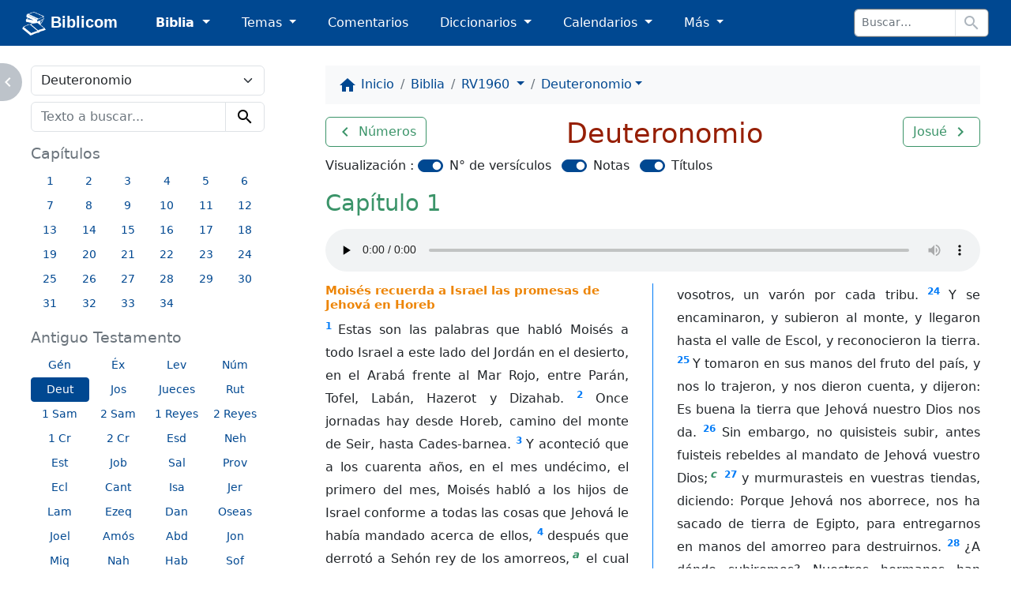

--- FILE ---
content_type: text/html; charset=utf-8
request_url: https://biblicom.org/biblia/RV1960/Deuteronomio/index.html
body_size: 88327
content:
<!DOCTYPE html>
<html lang="es">

    <head>
        <meta charset="utf-8"/>
        <meta name="viewport" content="width=device-width, initial-scale=1, shrink-to-fit=no"/>

        <title>Deuteronomio :: La Santa Biblia Reina-Valera revisada 1960</title>

        <link rel="stylesheet" href="/static/css/custom.css?v=2023-04-15b"/>
        <link rel="apple-touch-icon" href="/static/logo/apple-touch-icon.png?v=2023-04-15b" sizes="180x180"/>
        <link rel="mask-icon" href="/static/logo/biblicom-mask-icon.svg?v=2023-04-15b" color="#004891"/>
        <link rel="icon" type="image/png" href="/static/logo/biblicom-maskable-rounded-192.png?v=2023-04-15b"/>
        <link rel="manifest" href="/manifest.json"/>
        <meta name="apple-mobile-web-app-title" content="Biblicom"/>
        <meta name="application-name" content="Biblicom"/>
        <meta name="theme-color" content="#004891"/>

        <script src="/static/js/color-modes.js?v=2023-04-15b"></script>
        
        <!-- Matomo -->
        <script>
          var _paq = window._paq = window._paq || [];
          /* tracker methods like "setCustomDimension" should be called before "trackPageView" */
          _paq.push(['trackPageView']);
          _paq.push(['enableLinkTracking']);
          (function() {
            var u="https://matomo.yapper.fr/";
            _paq.push(['setTrackerUrl', u+'matomo.php']);
            _paq.push(['setSiteId', '1']);
            var d=document, g=d.createElement('script'), s=d.getElementsByTagName('script')[0];
            g.async=true; g.src=u+'matomo.js'; s.parentNode.insertBefore(g,s);
          })();
        </script>
        <!-- End Matomo Code -->
        


        <!-- Left panel show/hide -->
        <script>
            var showLeftPanel = JSON.parse(sessionStorage.getItem("leftpanel") || localStorage.getItem("leftpanel") || "true");
            if (!showLeftPanel) {
                document.documentElement.classList.add("hide-leftpanel");
            }
        </script>
        
    
    <link rel="stylesheet" href="/static/css/bible.css?v=2023-04-15b"/>

    <link rel="canonical" href="/biblia/RV1960/Deuteronomio/"/>
    
    <link rel="prev" href="/biblia/RV1960/Numeros/index.html"/>
    
    
    <link rel="next" href="/biblia/RV1960/Josue/index.html"/>
    

    </head>

    <body data-bs-spy="scroll" data-bs-target="#activebyscrollspy" data-bs-smooth-scroll="true">
        <progress class="progressbar" max="1" value="0"></progress>

        <nav class="navbar navbar-dark navbar-expand-sm" id="header">
            <div class="container-fluid">
                <a class="navbar-brand ps-md-1 ps-xl-3 pe-md-0 pe-lg-2 pe-xl-4 pe-xxl-5" href="/index.html" translate="no">
                    <img src="/static/logo/biblicom-white-192.png?v=2023-04-15b" width="30" height="30" alt=""/>
                    Biblicom
                </a>

                <button class="navbar-toggler border-0" type="button" data-bs-toggle="collapse" data-bs-target="#navbarHeader" aria-controls="navbarHeader" aria-expanded="false" aria-label="Toggle navigation">
                    <span class="navbar-toggler-icon"></span>
                </button>

                <div class="collapse navbar-collapse" id="navbarHeader">
                    <ul class="navbar-nav me-auto">
                        <li class="nav-item pe-md-1 pe-lg-2 pe-xl-4 pe-xxl-5 dropdown">
                            <a class="nav-link dropdown-toggle active" href="#" id="dropdownBiblia" role="button" data-bs-toggle="dropdown" aria-expanded="false">
                                Biblia
                            </a>
                            <ul class="dropdown-menu" aria-labelledby="dropdownBiblia">
                                <li>
                                    <a class="dropdown-item" href="/biblia/index.html">
                                        <img class="darkinvert" width="24" height="24" src="/static/icons/bible.svg?v=2023-04-15b" alt=""/>
                                        Lista de Biblias
                                    </a>
                                </li>
                                <li><hr class="dropdown-divider"/></li>
                                <li><a class="dropdown-item" href="/biblia/VM2020/index.html">Moderna 1929 actualizada 2020</a></li>
                                <li><a class="dropdown-item" href="/biblia/VM1929/index.html">Moderna 1929</a></li>
                                <li><a class="dropdown-item" href="/biblia/RV1960/index.html">Reina-Valera 1960</a></li>
                                <li><a class="dropdown-item" href="/biblia/RV1909/index.html">Reina-Valera 1909</a></li>
                                
                                <li><hr class="dropdown-divider"/></li>
                                <li>
                                    <a class="dropdown-item" href="/biblia/RV1960/buscar/" onclick="return concordanceLink();">
                                        <span class="material-icons" data-nosnippet="" translate="no">search</span> Concordancia bíblica
                                    </a>
                                </li>
                                <li>
                                    <a class="dropdown-item" href="/biblia/paralela/" onclick="return parallelLink();">
                                        <span class="material-icons" data-nosnippet="" translate="no">view_column</span> Biblia paralela
                                    </a>
                                </li>
                                
                            </ul>
                        </li>
                        <li class="nav-item pe-md-1 pe-lg-2 pe-xl-4 pe-xxl-5 dropdown">
                            <a class="nav-link dropdown-toggle" href="#" id="dropdownTemas" role="button" data-bs-toggle="dropdown" aria-expanded="false">
                                Temas
                            </a>
                            <ul class="dropdown-menu" aria-labelledby="dropdownTemas">
                                <li>
                                    <a class="dropdown-item" href="/primeros_pasos.html">
                                        <img class="darkinvert" width="24" height="24" src="/static/icons/primeros-pasos.svg?v=2023-04-15b" alt=""/>
                                        Primeros pasos con Jesucristo
                                    </a>
                                    <a class="dropdown-item" href="/tema/index.html">
                                        <span class="material-icons" data-nosnippet="" translate="no">flag</span>
                                        Lista de temas
                                    </a>
                                </li>
                                <li><hr class="dropdown-divider"/></li>
                                <li><a class="dropdown-item" href="/tema/Las-Personas-divinas.html">Las Personas divinas</a></li>
                                <li><a class="dropdown-item" href="/tema/La-Palabra-de-Dios.html">La Palabra de Dios</a></li>
                                <li><a class="dropdown-item" href="/tema/El-Evangelio-de-la-salvacion.html">El Evangelio de la salvación</a></li>
                                <li><a class="dropdown-item" href="/tema/La-vida-cristiana.html">La vida cristiana</a></li>
                                <li><a class="dropdown-item" href="/tema/La-Iglesia-o-la-Asamblea.html">La Iglesia o la Asamblea</a></li>
                                <li><a class="dropdown-item" href="/tema/La-defensa-de-la-fe.html">La defensa de la fe</a></li>
                                <li><a class="dropdown-item" href="/tema/Personajes-biblicos-y-hombres-de-Dios.html">Personajes bíblicos y hombres de Dios</a></li>
                                <li><a class="dropdown-item" href="/tema/El-futuro-y-las-profecias.html">El futuro y las profecías</a></li>
                                <li><a class="dropdown-item" href="/tema/Otros-temas.html">Otros temas</a></li>
                            </ul>
                        </li>
                        <li class="nav-item pe-md-1 pe-lg-2 pe-xl-4 pe-xxl-5 d-sm-none d-md-block">
                            <a class="nav-link" href="/comentario/index.html">Comentarios</a>
                        </li>
                        <li class="nav-item pe-md-1 pe-lg-2 pe-xl-4 pe-xxl-5 d-sm-none d-md-block dropdown">
                            <a class="nav-link dropdown-toggle" href="#" id="dropdownDiccionario" role="button" data-bs-toggle="dropdown" aria-expanded="false">
                                Diccionarios
                            </a>
                            <ul class="dropdown-menu" aria-labelledby="dropdownDiccionario">
                                <li>
                                    <a class="dropdown-item" href="/diccionario/index.html">
                                        <img class="darkinvert" width="24" height="24" src="/static/icons/dictionary.svg?v=2023-04-15b" alt=""/>
                                        Lista de diccionarios
                                    </a>
                                </li>
                                <li><hr class="dropdown-divider"/></li>
                                <li><a class="dropdown-item" href="/diccionario/Lexico_PRossel.html">Léxico de términos bíblicos (Rossel)</a></li>
                                <li><a class="dropdown-item" href="/diccionario/Diccionario-Expositivo-de-palabras-del-Antiguo-Testamento.html"> Diccionario Expositivo AT (Vine)</a></li>
                                <li><a class="dropdown-item" href="/diccionario/coleccion/Diccionario-del-Nuevo-Testamento.html">Diccionario del NT (Pigeon)</a></li>
                                <li><a class="dropdown-item" href="/diccionario/Glosario_CombeR.html">Glosario (R. Combe)</a></li>
                            </ul>
                        </li>
                        <li class="nav-item pe-md-1 pe-lg-2 pe-xl-4 pe-xxl-5 d-sm-none d-lg-block dropdown">
                            <a class="nav-link dropdown-toggle" href="#" id="dropdownCalendario" role="button" data-bs-toggle="dropdown" aria-expanded="false">
                                Calendarios
                            </a>
                            <ul class="dropdown-menu" aria-labelledby="dropdownCalendario">
                                <li><a class="dropdown-item" href="/elsenorestacerca/index.html">El Señor Está Cerca</a></li>
                                <li><a class="dropdown-item" href="/labuenasemilla/index.html">La Buena Semilla</a></li>
                            </ul>
                        </li>
                        <li class="nav-item pe-md-1 pe-lg-2 pe-xl-4 pe-xxl-5 dropdown">
                            <a class="nav-link dropdown-toggle" href="#" id="dropdownMas" role="button" data-bs-toggle="dropdown" aria-expanded="false">
                                Más
                            </a>
                            <ul class="dropdown-menu dropdown-menu-md-end dropdown-menu-lg-start" aria-labelledby="dropdownMas">
                                <li class="d-none d-sm-block d-md-none">
                                    <a class="dropdown-item" href="/comentario/index.html">
                                        <span class="material-icons" data-nosnippet="" translate="no">book</span>
                                        Comentarios
                                    </a>
                                </li>
                                <li class="d-none d-sm-block d-md-none">
                                    <a class="dropdown-item" href="/diccionario/index.html">
                                        <img class="darkinvert" width="24" height="24" src="/static/icons/dictionary.svg?v=2023-04-15b" alt=""/>
                                        Lista de diccionarios
                                    </a>
                                </li>
                                <li class="d-none d-sm-block d-md-none"><hr class="dropdown-divider"/></li>
                                <li class="d-none d-sm-block d-lg-none"><a class="dropdown-item" href="/elsenorestacerca/index.html">El Señor Está Cerca</a></li>
                                <li class="d-none d-sm-block d-lg-none"><a class="dropdown-item" href="/labuenasemilla/index.html">La Buena Semilla</a></li>
                                <li class="d-none d-sm-block d-lg-none"><hr class="dropdown-divider"/></li>
                                <li><a class="dropdown-item" href="/autor/index.html"><span class="material-icons" data-nosnippet="" translate="no">people</span> Autores</a></li>
                                <li><a class="dropdown-item" href="/tablas/index.html"><span class="material-icons" data-nosnippet="" translate="no">table_chart</span> Tablas y diagramas</a></li>
                                <li><a class="dropdown-item" href="https://biblicaudio.org/"><img width="24" height="24" src="/static/logo/biblicaudio.org.svg" alt=""/> Biblicaudio <span class="material-icons" data-nosnippet="" translate="no">launch</span></a></li>
                                <li><a class="dropdown-item" href="https://himnosycanticos.org/"><img width="24" height="24" src="/static/logo/himnosycanticos.org.svg" alt=""/> Himnos y Cánticos <span class="material-icons" data-nosnippet="" translate="no">launch</span></a></li>
                            </ul>
                        </li>
                        
                    </ul>
                    
                    <form method="get" action="/buscar/" class="form-inline border rounded border-secondary me-sm-1 me-md-2 me-xl-3" id="search-input">
                        <div class="input-group input-group-sm flex-nowrap">
                            <input type="search" class="form-control border" name="q" placeholder="Buscar…" autocomplete="off"/>
                            <button class="btn border bg-white" type="submit">
                                <span class="material-icons" data-nosnippet="" translate="no">search</span>
                            </button>
                        </div>
                    </form>
                    
                </div>
            </div>
        </nav>

        


        

        <!-- Main content -->
        <main class="container-fluid">
            <div class="row justify-content-around">
                <div class="d-none d-md-block col-md-4 col-lg-4 col-xl-3 wrapper" id="leftpanel">
                    
    <form id="chapter_selector" method="get" class="input-group mb-2">
        <select class="form-select border" name="nbook">
            
            <optgroup label="Libros de Moisés (Pentateuco)">
                
                <option value="1" data-slug="Genesis">Génesis</option>
                
                <option value="2" data-slug="Exodo">Éxodo</option>
                
                <option value="3" data-slug="Levitico">Levítico</option>
                
                <option value="4" data-slug="Numeros">Números</option>
                
                <option value="5" data-slug="Deuteronomio" selected="selected">Deuteronomio</option>
                
            </optgroup>
            
            <optgroup label="Libros históricos">
                
                <option value="6" data-slug="Josue">Josué</option>
                
                <option value="7" data-slug="Jueces">Jueces</option>
                
                <option value="8" data-slug="Rut">Rut</option>
                
                <option value="9" data-slug="1Samuel">1 Samuel</option>
                
                <option value="10" data-slug="2Samuel">2 Samuel</option>
                
                <option value="11" data-slug="1Reyes">1 Reyes</option>
                
                <option value="12" data-slug="2Reyes">2 Reyes</option>
                
                <option value="13" data-slug="1Cronicas">1 Crónicas</option>
                
                <option value="14" data-slug="2Cronicas">2 Crónicas</option>
                
                <option value="15" data-slug="Esdras">Esdras</option>
                
                <option value="16" data-slug="Nehemias">Nehemías</option>
                
                <option value="17" data-slug="Ester">Ester</option>
                
            </optgroup>
            
            <optgroup label="Libros poéticos">
                
                <option value="18" data-slug="Job">Job</option>
                
                <option value="19" data-slug="Salmos">Salmos</option>
                
                <option value="20" data-slug="Proverbios">Proverbios</option>
                
                <option value="21" data-slug="Eclesiastes">Eclesiastés</option>
                
                <option value="22" data-slug="Cantar-de-los-Cantares">Cantar de los Cantares</option>
                
            </optgroup>
            
            <optgroup label="Libros proféticos">
                
                <option value="23" data-slug="Isaias">Isaías</option>
                
                <option value="24" data-slug="Jeremias">Jeremías</option>
                
                <option value="25" data-slug="Lamentaciones">Lamentaciones de Jeremías</option>
                
                <option value="26" data-slug="Ezequiel">Ezequiel</option>
                
                <option value="27" data-slug="Daniel">Daniel</option>
                
            </optgroup>
            
            <optgroup label="Profetas menores">
                
                <option value="28" data-slug="Oseas">Oseas</option>
                
                <option value="29" data-slug="Joel">Joel</option>
                
                <option value="30" data-slug="Amos">Amós</option>
                
                <option value="31" data-slug="Abdias">Abdías</option>
                
                <option value="32" data-slug="Jonas">Jonás</option>
                
                <option value="33" data-slug="Miqueas">Miqueas</option>
                
                <option value="34" data-slug="Nahum">Nahúm</option>
                
                <option value="35" data-slug="Habacuc">Habacuc</option>
                
                <option value="36" data-slug="Sofonias">Sofonías</option>
                
                <option value="37" data-slug="Hageo">Hageo</option>
                
                <option value="38" data-slug="Zacarias">Zacarías</option>
                
                <option value="39" data-slug="Malaquias">Malaquías</option>
                
            </optgroup>
            
            <optgroup label="Evangelios">
                
                <option value="40" data-slug="Mateo">Mateo</option>
                
                <option value="41" data-slug="Marcos">Marcos</option>
                
                <option value="42" data-slug="Lucas">Lucas</option>
                
                <option value="43" data-slug="Juan">Juan</option>
                
            </optgroup>
            
            <optgroup label="Hechos de los apóstoles">
                
                <option value="44" data-slug="Hechos">Hechos</option>
                
            </optgroup>
            
            <optgroup label="Epístolas del apóstol Pablo">
                
                <option value="45" data-slug="Romanos">Romanos</option>
                
                <option value="46" data-slug="1Corintios">1 Corintios</option>
                
                <option value="47" data-slug="2Corintios">2 Corintios</option>
                
                <option value="48" data-slug="Galatas">Gálatas</option>
                
                <option value="49" data-slug="Efesios">Efesios</option>
                
                <option value="50" data-slug="Filipenses">Filipenses</option>
                
                <option value="51" data-slug="Colosenses">Colosenses</option>
                
                <option value="52" data-slug="1Tesalonicenses">1 Tesalonicenses</option>
                
                <option value="53" data-slug="2Tesalonicenses">2 Tesalonicenses</option>
                
                <option value="54" data-slug="1Timoteo">1 Timoteo</option>
                
                <option value="55" data-slug="2Timoteo">2 Timoteo</option>
                
                <option value="56" data-slug="Tito">Tito</option>
                
                <option value="57" data-slug="Filemon">Filemón</option>
                
            </optgroup>
            
            <optgroup label="Epístolas generales">
                
                <option value="58" data-slug="Hebreos">Hebreos</option>
                
                <option value="59" data-slug="Santiago">Santiago</option>
                
                <option value="60" data-slug="1Pedro">1 Pedro</option>
                
                <option value="61" data-slug="2Pedro">2 Pedro</option>
                
                <option value="62" data-slug="1Juan">1 Juan</option>
                
                <option value="63" data-slug="2Juan">2 Juan</option>
                
                <option value="64" data-slug="3Juan">3 Juan</option>
                
                <option value="65" data-slug="Judas">Judas</option>
                
            </optgroup>
            
            <optgroup label="Apocalipsis">
                
                <option value="66" data-slug="Apocalipsis">Apocalipsis</option>
                
            </optgroup>
            
        </select>
        <!--<input type="submit" class="form-control" value="Leer"/>-->
    </form>
    
    <div class="mb-3">
        <form method="get" action="/biblia/RV1960/buscar/" id="concordance">
    <div class="input-group">
        <input type="search" class="form-control border" name="q" value="" placeholder="Texto a buscar..." autocomplete="off" maxlength="500"/>
        <button class="btn btn-light border bg-transparent" type="submit">
            <span class="material-icons" data-nosnippet="" translate="no">search</span>
        </button>
    </div>
</form>

    </div>
    
    
    <h3 class="smaller">Capítulos</h3>
    <div class="container-fluid mb-3">
        <div class="row">
            
            <a href="#Deuteronomio.1" role="button" class="btn btn-link btn-sm col-2">1</a>
            
            <a href="#Deuteronomio.2" role="button" class="btn btn-link btn-sm col-2">2</a>
            
            <a href="#Deuteronomio.3" role="button" class="btn btn-link btn-sm col-2">3</a>
            
            <a href="#Deuteronomio.4" role="button" class="btn btn-link btn-sm col-2">4</a>
            
            <a href="#Deuteronomio.5" role="button" class="btn btn-link btn-sm col-2">5</a>
            
            <a href="#Deuteronomio.6" role="button" class="btn btn-link btn-sm col-2">6</a>
            
            <a href="#Deuteronomio.7" role="button" class="btn btn-link btn-sm col-2">7</a>
            
            <a href="#Deuteronomio.8" role="button" class="btn btn-link btn-sm col-2">8</a>
            
            <a href="#Deuteronomio.9" role="button" class="btn btn-link btn-sm col-2">9</a>
            
            <a href="#Deuteronomio.10" role="button" class="btn btn-link btn-sm col-2">10</a>
            
            <a href="#Deuteronomio.11" role="button" class="btn btn-link btn-sm col-2">11</a>
            
            <a href="#Deuteronomio.12" role="button" class="btn btn-link btn-sm col-2">12</a>
            
            <a href="#Deuteronomio.13" role="button" class="btn btn-link btn-sm col-2">13</a>
            
            <a href="#Deuteronomio.14" role="button" class="btn btn-link btn-sm col-2">14</a>
            
            <a href="#Deuteronomio.15" role="button" class="btn btn-link btn-sm col-2">15</a>
            
            <a href="#Deuteronomio.16" role="button" class="btn btn-link btn-sm col-2">16</a>
            
            <a href="#Deuteronomio.17" role="button" class="btn btn-link btn-sm col-2">17</a>
            
            <a href="#Deuteronomio.18" role="button" class="btn btn-link btn-sm col-2">18</a>
            
            <a href="#Deuteronomio.19" role="button" class="btn btn-link btn-sm col-2">19</a>
            
            <a href="#Deuteronomio.20" role="button" class="btn btn-link btn-sm col-2">20</a>
            
            <a href="#Deuteronomio.21" role="button" class="btn btn-link btn-sm col-2">21</a>
            
            <a href="#Deuteronomio.22" role="button" class="btn btn-link btn-sm col-2">22</a>
            
            <a href="#Deuteronomio.23" role="button" class="btn btn-link btn-sm col-2">23</a>
            
            <a href="#Deuteronomio.24" role="button" class="btn btn-link btn-sm col-2">24</a>
            
            <a href="#Deuteronomio.25" role="button" class="btn btn-link btn-sm col-2">25</a>
            
            <a href="#Deuteronomio.26" role="button" class="btn btn-link btn-sm col-2">26</a>
            
            <a href="#Deuteronomio.27" role="button" class="btn btn-link btn-sm col-2">27</a>
            
            <a href="#Deuteronomio.28" role="button" class="btn btn-link btn-sm col-2">28</a>
            
            <a href="#Deuteronomio.29" role="button" class="btn btn-link btn-sm col-2">29</a>
            
            <a href="#Deuteronomio.30" role="button" class="btn btn-link btn-sm col-2">30</a>
            
            <a href="#Deuteronomio.31" role="button" class="btn btn-link btn-sm col-2">31</a>
            
            <a href="#Deuteronomio.32" role="button" class="btn btn-link btn-sm col-2">32</a>
            
            <a href="#Deuteronomio.33" role="button" class="btn btn-link btn-sm col-2">33</a>
            
            <a href="#Deuteronomio.34" role="button" class="btn btn-link btn-sm col-2">34</a>
            
        </div>
    </div>
    
    
    <h3 class="smaller">Antiguo Testamento</h3>
    <div class="container-fluid mb-3">
        <div class="row">
            
            <a href="/biblia/RV1960/Genesis/index.html" role="button" class="btn btn-link btn-sm col-3 col-sm-4 col-lg-3" title="Génesis">Gén</a>
            
            <a href="/biblia/RV1960/Exodo/index.html" role="button" class="btn btn-link btn-sm col-3 col-sm-4 col-lg-3" title="Éxodo">Éx</a>
            
            <a href="/biblia/RV1960/Levitico/index.html" role="button" class="btn btn-link btn-sm col-3 col-sm-4 col-lg-3" title="Levítico">Lev</a>
            
            <a href="/biblia/RV1960/Numeros/index.html" role="button" class="btn btn-link btn-sm col-3 col-sm-4 col-lg-3" title="Números">Núm</a>
            
            <a href="/biblia/RV1960/Deuteronomio/index.html" role="button" class="btn btn-primary btn-sm col-3 col-sm-4 col-lg-3" title="Deuteronomio">Deut</a>
            
            <a href="/biblia/RV1960/Josue/index.html" role="button" class="btn btn-link btn-sm col-3 col-sm-4 col-lg-3" title="Josué">Jos</a>
            
            <a href="/biblia/RV1960/Jueces/index.html" role="button" class="btn btn-link btn-sm col-3 col-sm-4 col-lg-3" title="Jueces">Jueces</a>
            
            <a href="/biblia/RV1960/Rut/index.html" role="button" class="btn btn-link btn-sm col-3 col-sm-4 col-lg-3" title="Rut">Rut</a>
            
            <a href="/biblia/RV1960/1Samuel/index.html" role="button" class="btn btn-link btn-sm col-3 col-sm-4 col-lg-3" title="1 Samuel">1 Sam</a>
            
            <a href="/biblia/RV1960/2Samuel/index.html" role="button" class="btn btn-link btn-sm col-3 col-sm-4 col-lg-3" title="2 Samuel">2 Sam</a>
            
            <a href="/biblia/RV1960/1Reyes/index.html" role="button" class="btn btn-link btn-sm col-3 col-sm-4 col-lg-3" title="1 Reyes">1 Reyes</a>
            
            <a href="/biblia/RV1960/2Reyes/index.html" role="button" class="btn btn-link btn-sm col-3 col-sm-4 col-lg-3" title="2 Reyes">2 Reyes</a>
            
            <a href="/biblia/RV1960/1Cronicas/index.html" role="button" class="btn btn-link btn-sm col-3 col-sm-4 col-lg-3" title="1 Crónicas">1 Cr</a>
            
            <a href="/biblia/RV1960/2Cronicas/index.html" role="button" class="btn btn-link btn-sm col-3 col-sm-4 col-lg-3" title="2 Crónicas">2 Cr</a>
            
            <a href="/biblia/RV1960/Esdras/index.html" role="button" class="btn btn-link btn-sm col-3 col-sm-4 col-lg-3" title="Esdras">Esd</a>
            
            <a href="/biblia/RV1960/Nehemias/index.html" role="button" class="btn btn-link btn-sm col-3 col-sm-4 col-lg-3" title="Nehemías">Neh</a>
            
            <a href="/biblia/RV1960/Ester/index.html" role="button" class="btn btn-link btn-sm col-3 col-sm-4 col-lg-3" title="Ester">Est</a>
            
            <a href="/biblia/RV1960/Job/index.html" role="button" class="btn btn-link btn-sm col-3 col-sm-4 col-lg-3" title="Job">Job</a>
            
            <a href="/biblia/RV1960/Salmos/index.html" role="button" class="btn btn-link btn-sm col-3 col-sm-4 col-lg-3" title="Salmos">Sal</a>
            
            <a href="/biblia/RV1960/Proverbios/index.html" role="button" class="btn btn-link btn-sm col-3 col-sm-4 col-lg-3" title="Proverbios">Prov</a>
            
            <a href="/biblia/RV1960/Eclesiastes/index.html" role="button" class="btn btn-link btn-sm col-3 col-sm-4 col-lg-3" title="Eclesiastés">Ecl</a>
            
            <a href="/biblia/RV1960/Cantar-de-los-Cantares/index.html" role="button" class="btn btn-link btn-sm col-3 col-sm-4 col-lg-3" title="Cantar de los Cantares">Cant</a>
            
            <a href="/biblia/RV1960/Isaias/index.html" role="button" class="btn btn-link btn-sm col-3 col-sm-4 col-lg-3" title="Isaías">Isa</a>
            
            <a href="/biblia/RV1960/Jeremias/index.html" role="button" class="btn btn-link btn-sm col-3 col-sm-4 col-lg-3" title="Jeremías">Jer</a>
            
            <a href="/biblia/RV1960/Lamentaciones/index.html" role="button" class="btn btn-link btn-sm col-3 col-sm-4 col-lg-3" title="Lamentaciones de Jeremías">Lam</a>
            
            <a href="/biblia/RV1960/Ezequiel/index.html" role="button" class="btn btn-link btn-sm col-3 col-sm-4 col-lg-3" title="Ezequiel">Ezeq</a>
            
            <a href="/biblia/RV1960/Daniel/index.html" role="button" class="btn btn-link btn-sm col-3 col-sm-4 col-lg-3" title="Daniel">Dan</a>
            
            <a href="/biblia/RV1960/Oseas/index.html" role="button" class="btn btn-link btn-sm col-3 col-sm-4 col-lg-3" title="Oseas">Oseas</a>
            
            <a href="/biblia/RV1960/Joel/index.html" role="button" class="btn btn-link btn-sm col-3 col-sm-4 col-lg-3" title="Joel">Joel</a>
            
            <a href="/biblia/RV1960/Amos/index.html" role="button" class="btn btn-link btn-sm col-3 col-sm-4 col-lg-3" title="Amós">Amós</a>
            
            <a href="/biblia/RV1960/Abdias/index.html" role="button" class="btn btn-link btn-sm col-3 col-sm-4 col-lg-3" title="Abdías">Abd</a>
            
            <a href="/biblia/RV1960/Jonas/index.html" role="button" class="btn btn-link btn-sm col-3 col-sm-4 col-lg-3" title="Jonás">Jon</a>
            
            <a href="/biblia/RV1960/Miqueas/index.html" role="button" class="btn btn-link btn-sm col-3 col-sm-4 col-lg-3" title="Miqueas">Miq</a>
            
            <a href="/biblia/RV1960/Nahum/index.html" role="button" class="btn btn-link btn-sm col-3 col-sm-4 col-lg-3" title="Nahúm">Nah</a>
            
            <a href="/biblia/RV1960/Habacuc/index.html" role="button" class="btn btn-link btn-sm col-3 col-sm-4 col-lg-3" title="Habacuc">Hab</a>
            
            <a href="/biblia/RV1960/Sofonias/index.html" role="button" class="btn btn-link btn-sm col-3 col-sm-4 col-lg-3" title="Sofonías">Sof</a>
            
            <a href="/biblia/RV1960/Hageo/index.html" role="button" class="btn btn-link btn-sm col-3 col-sm-4 col-lg-3" title="Hageo">Hag</a>
            
            <a href="/biblia/RV1960/Zacarias/index.html" role="button" class="btn btn-link btn-sm col-3 col-sm-4 col-lg-3" title="Zacarías">Zac</a>
            
            <a href="/biblia/RV1960/Malaquias/index.html" role="button" class="btn btn-link btn-sm col-3 col-sm-4 col-lg-3" title="Malaquías">Mal</a>
            
        </div>
    </div>
    
    
    <h3 class="smaller">Nuevo Testamento</h3>
    <div class="container-fluid mb-3">
        <div class="row">
            
            <a href="/biblia/RV1960/Mateo/index.html" role="button" class="btn btn-link btn-sm col-3 col-sm-4 col-lg-3" title="Mateo">Mat</a>
            
            <a href="/biblia/RV1960/Marcos/index.html" role="button" class="btn btn-link btn-sm col-3 col-sm-4 col-lg-3" title="Marcos">Marcos</a>
            
            <a href="/biblia/RV1960/Lucas/index.html" role="button" class="btn btn-link btn-sm col-3 col-sm-4 col-lg-3" title="Lucas">Lucas</a>
            
            <a href="/biblia/RV1960/Juan/index.html" role="button" class="btn btn-link btn-sm col-3 col-sm-4 col-lg-3" title="Juan">Juan</a>
            
            <a href="/biblia/RV1960/Hechos/index.html" role="button" class="btn btn-link btn-sm col-3 col-sm-4 col-lg-3" title="Hechos">Hec</a>
            
            <a href="/biblia/RV1960/Romanos/index.html" role="button" class="btn btn-link btn-sm col-3 col-sm-4 col-lg-3" title="Romanos">Rom</a>
            
            <a href="/biblia/RV1960/1Corintios/index.html" role="button" class="btn btn-link btn-sm col-3 col-sm-4 col-lg-3" title="1 Corintios">1 Cor</a>
            
            <a href="/biblia/RV1960/2Corintios/index.html" role="button" class="btn btn-link btn-sm col-3 col-sm-4 col-lg-3" title="2 Corintios">2 Cor</a>
            
            <a href="/biblia/RV1960/Galatas/index.html" role="button" class="btn btn-link btn-sm col-3 col-sm-4 col-lg-3" title="Gálatas">Gál</a>
            
            <a href="/biblia/RV1960/Efesios/index.html" role="button" class="btn btn-link btn-sm col-3 col-sm-4 col-lg-3" title="Efesios">Efe</a>
            
            <a href="/biblia/RV1960/Filipenses/index.html" role="button" class="btn btn-link btn-sm col-3 col-sm-4 col-lg-3" title="Filipenses">Fil</a>
            
            <a href="/biblia/RV1960/Colosenses/index.html" role="button" class="btn btn-link btn-sm col-3 col-sm-4 col-lg-3" title="Colosenses">Col</a>
            
            <a href="/biblia/RV1960/1Tesalonicenses/index.html" role="button" class="btn btn-link btn-sm col-3 col-sm-4 col-lg-3" title="1 Tesalonicenses">1 Tes</a>
            
            <a href="/biblia/RV1960/2Tesalonicenses/index.html" role="button" class="btn btn-link btn-sm col-3 col-sm-4 col-lg-3" title="2 Tesalonicenses">2 Tes</a>
            
            <a href="/biblia/RV1960/1Timoteo/index.html" role="button" class="btn btn-link btn-sm col-3 col-sm-4 col-lg-3" title="1 Timoteo">1 Tim</a>
            
            <a href="/biblia/RV1960/2Timoteo/index.html" role="button" class="btn btn-link btn-sm col-3 col-sm-4 col-lg-3" title="2 Timoteo">2 Tim</a>
            
            <a href="/biblia/RV1960/Tito/index.html" role="button" class="btn btn-link btn-sm col-3 col-sm-4 col-lg-3" title="Tito">Tito</a>
            
            <a href="/biblia/RV1960/Filemon/index.html" role="button" class="btn btn-link btn-sm col-3 col-sm-4 col-lg-3" title="Filemón">Film</a>
            
            <a href="/biblia/RV1960/Hebreos/index.html" role="button" class="btn btn-link btn-sm col-3 col-sm-4 col-lg-3" title="Hebreos">Hebr</a>
            
            <a href="/biblia/RV1960/Santiago/index.html" role="button" class="btn btn-link btn-sm col-3 col-sm-4 col-lg-3" title="Santiago">Sant</a>
            
            <a href="/biblia/RV1960/1Pedro/index.html" role="button" class="btn btn-link btn-sm col-3 col-sm-4 col-lg-3" title="1 Pedro">1 Pe</a>
            
            <a href="/biblia/RV1960/2Pedro/index.html" role="button" class="btn btn-link btn-sm col-3 col-sm-4 col-lg-3" title="2 Pedro">2 Pe</a>
            
            <a href="/biblia/RV1960/1Juan/index.html" role="button" class="btn btn-link btn-sm col-3 col-sm-4 col-lg-3" title="1 Juan">1 Juan</a>
            
            <a href="/biblia/RV1960/2Juan/index.html" role="button" class="btn btn-link btn-sm col-3 col-sm-4 col-lg-3" title="2 Juan">2 Juan</a>
            
            <a href="/biblia/RV1960/3Juan/index.html" role="button" class="btn btn-link btn-sm col-3 col-sm-4 col-lg-3" title="3 Juan">3 Juan</a>
            
            <a href="/biblia/RV1960/Judas/index.html" role="button" class="btn btn-link btn-sm col-3 col-sm-4 col-lg-3" title="Judas">Jud</a>
            
            <a href="/biblia/RV1960/Apocalipsis/index.html" role="button" class="btn btn-link btn-sm col-3 col-sm-4 col-lg-3" title="Apocalipsis">Apoc</a>
            
        </div>
    </div>
    

                </div>
                <div class="col-md-8 col-lg-8 col-xl-8 wrapper" id="rightpanel">
                    
    <nav aria-label="breadcrumb" class="nav-scroll">
        <ol class="breadcrumb">
            <li class="breadcrumb-item"><a href="/index.html"><span class="material-icons" data-nosnippet="" translate="no">home</span> <span class="d-none d-md-inline">Inicio</span></a></li>
            <li class="breadcrumb-item"><a href="/biblia/index.html">Biblia</a></li>
            <li class="breadcrumb-item">
                <a class="dropdown-toggle" data-bs-toggle="dropdown" href="#" role="button" aria-haspopup="true" aria-expanded="false">
                    RV1960
                </a>
                <ul class="dropdown-menu">
                    
                    <li>
                        <a class="dropdown-item" href="/biblia/VM1929/Deuteronomio/index.html">
                            <strong>VM1929</strong> : La Santa Biblia Moderna 1929
                        </a>
                    </li>
                    
                    <li>
                        <a class="dropdown-item" href="/biblia/RV1960/Deuteronomio/index.html">
                            <strong>RV1960</strong> : La Santa Biblia Reina-Valera revisada 1960
                        </a>
                    </li>
                    
                    <li>
                        <a class="dropdown-item" href="/biblia/RV1909/Deuteronomio/index.html">
                            <strong>RV1909</strong> : La Santa Biblia Reina-Valera revisada 1909
                        </a>
                    </li>
                    
                </ul>
            </li>
            <li class="breadcrumb-item" aria-current="page">
                <a class="dropdown-toggle active" data-bs-toggle="dropdown" href="#" role="button" aria-haspopup="true" aria-expanded="false">Deuteronomio</a>
                <ul class="dropdown-menu">
                    
                    <li><a class="dropdown-item" href="/biblia/RV1960/Genesis/index.html">Génesis</a></li>
                    
                    <li><a class="dropdown-item" href="/biblia/RV1960/Exodo/index.html">Éxodo</a></li>
                    
                    <li><a class="dropdown-item" href="/biblia/RV1960/Levitico/index.html">Levítico</a></li>
                    
                    <li><a class="dropdown-item" href="/biblia/RV1960/Numeros/index.html">Números</a></li>
                    
                    <li><a class="dropdown-item" href="/biblia/RV1960/Deuteronomio/index.html">Deuteronomio</a></li>
                    
                    <li><a class="dropdown-item" href="/biblia/RV1960/Josue/index.html">Josué</a></li>
                    
                    <li><a class="dropdown-item" href="/biblia/RV1960/Jueces/index.html">Jueces</a></li>
                    
                    <li><a class="dropdown-item" href="/biblia/RV1960/Rut/index.html">Rut</a></li>
                    
                    <li><a class="dropdown-item" href="/biblia/RV1960/1Samuel/index.html">1 Samuel</a></li>
                    
                    <li><a class="dropdown-item" href="/biblia/RV1960/2Samuel/index.html">2 Samuel</a></li>
                    
                    <li><a class="dropdown-item" href="/biblia/RV1960/1Reyes/index.html">1 Reyes</a></li>
                    
                    <li><a class="dropdown-item" href="/biblia/RV1960/2Reyes/index.html">2 Reyes</a></li>
                    
                    <li><a class="dropdown-item" href="/biblia/RV1960/1Cronicas/index.html">1 Crónicas</a></li>
                    
                    <li><a class="dropdown-item" href="/biblia/RV1960/2Cronicas/index.html">2 Crónicas</a></li>
                    
                    <li><a class="dropdown-item" href="/biblia/RV1960/Esdras/index.html">Esdras</a></li>
                    
                    <li><a class="dropdown-item" href="/biblia/RV1960/Nehemias/index.html">Nehemías</a></li>
                    
                    <li><a class="dropdown-item" href="/biblia/RV1960/Ester/index.html">Ester</a></li>
                    
                    <li><a class="dropdown-item" href="/biblia/RV1960/Job/index.html">Job</a></li>
                    
                    <li><a class="dropdown-item" href="/biblia/RV1960/Salmos/index.html">Salmos</a></li>
                    
                    <li><a class="dropdown-item" href="/biblia/RV1960/Proverbios/index.html">Proverbios</a></li>
                    
                    <li><a class="dropdown-item" href="/biblia/RV1960/Eclesiastes/index.html">Eclesiastés</a></li>
                    
                    <li><a class="dropdown-item" href="/biblia/RV1960/Cantar-de-los-Cantares/index.html">Cantar de los Cantares</a></li>
                    
                    <li><a class="dropdown-item" href="/biblia/RV1960/Isaias/index.html">Isaías</a></li>
                    
                    <li><a class="dropdown-item" href="/biblia/RV1960/Jeremias/index.html">Jeremías</a></li>
                    
                    <li><a class="dropdown-item" href="/biblia/RV1960/Lamentaciones/index.html">Lamentaciones de Jeremías</a></li>
                    
                    <li><a class="dropdown-item" href="/biblia/RV1960/Ezequiel/index.html">Ezequiel</a></li>
                    
                    <li><a class="dropdown-item" href="/biblia/RV1960/Daniel/index.html">Daniel</a></li>
                    
                    <li><a class="dropdown-item" href="/biblia/RV1960/Oseas/index.html">Oseas</a></li>
                    
                    <li><a class="dropdown-item" href="/biblia/RV1960/Joel/index.html">Joel</a></li>
                    
                    <li><a class="dropdown-item" href="/biblia/RV1960/Amos/index.html">Amós</a></li>
                    
                    <li><a class="dropdown-item" href="/biblia/RV1960/Abdias/index.html">Abdías</a></li>
                    
                    <li><a class="dropdown-item" href="/biblia/RV1960/Jonas/index.html">Jonás</a></li>
                    
                    <li><a class="dropdown-item" href="/biblia/RV1960/Miqueas/index.html">Miqueas</a></li>
                    
                    <li><a class="dropdown-item" href="/biblia/RV1960/Nahum/index.html">Nahúm</a></li>
                    
                    <li><a class="dropdown-item" href="/biblia/RV1960/Habacuc/index.html">Habacuc</a></li>
                    
                    <li><a class="dropdown-item" href="/biblia/RV1960/Sofonias/index.html">Sofonías</a></li>
                    
                    <li><a class="dropdown-item" href="/biblia/RV1960/Hageo/index.html">Hageo</a></li>
                    
                    <li><a class="dropdown-item" href="/biblia/RV1960/Zacarias/index.html">Zacarías</a></li>
                    
                    <li><a class="dropdown-item" href="/biblia/RV1960/Malaquias/index.html">Malaquías</a></li>
                    
                    <li><a class="dropdown-item" href="/biblia/RV1960/Mateo/index.html">Mateo</a></li>
                    
                    <li><a class="dropdown-item" href="/biblia/RV1960/Marcos/index.html">Marcos</a></li>
                    
                    <li><a class="dropdown-item" href="/biblia/RV1960/Lucas/index.html">Lucas</a></li>
                    
                    <li><a class="dropdown-item" href="/biblia/RV1960/Juan/index.html">Juan</a></li>
                    
                    <li><a class="dropdown-item" href="/biblia/RV1960/Hechos/index.html">Hechos</a></li>
                    
                    <li><a class="dropdown-item" href="/biblia/RV1960/Romanos/index.html">Romanos</a></li>
                    
                    <li><a class="dropdown-item" href="/biblia/RV1960/1Corintios/index.html">1 Corintios</a></li>
                    
                    <li><a class="dropdown-item" href="/biblia/RV1960/2Corintios/index.html">2 Corintios</a></li>
                    
                    <li><a class="dropdown-item" href="/biblia/RV1960/Galatas/index.html">Gálatas</a></li>
                    
                    <li><a class="dropdown-item" href="/biblia/RV1960/Efesios/index.html">Efesios</a></li>
                    
                    <li><a class="dropdown-item" href="/biblia/RV1960/Filipenses/index.html">Filipenses</a></li>
                    
                    <li><a class="dropdown-item" href="/biblia/RV1960/Colosenses/index.html">Colosenses</a></li>
                    
                    <li><a class="dropdown-item" href="/biblia/RV1960/1Tesalonicenses/index.html">1 Tesalonicenses</a></li>
                    
                    <li><a class="dropdown-item" href="/biblia/RV1960/2Tesalonicenses/index.html">2 Tesalonicenses</a></li>
                    
                    <li><a class="dropdown-item" href="/biblia/RV1960/1Timoteo/index.html">1 Timoteo</a></li>
                    
                    <li><a class="dropdown-item" href="/biblia/RV1960/2Timoteo/index.html">2 Timoteo</a></li>
                    
                    <li><a class="dropdown-item" href="/biblia/RV1960/Tito/index.html">Tito</a></li>
                    
                    <li><a class="dropdown-item" href="/biblia/RV1960/Filemon/index.html">Filemón</a></li>
                    
                    <li><a class="dropdown-item" href="/biblia/RV1960/Hebreos/index.html">Hebreos</a></li>
                    
                    <li><a class="dropdown-item" href="/biblia/RV1960/Santiago/index.html">Santiago</a></li>
                    
                    <li><a class="dropdown-item" href="/biblia/RV1960/1Pedro/index.html">1 Pedro</a></li>
                    
                    <li><a class="dropdown-item" href="/biblia/RV1960/2Pedro/index.html">2 Pedro</a></li>
                    
                    <li><a class="dropdown-item" href="/biblia/RV1960/1Juan/index.html">1 Juan</a></li>
                    
                    <li><a class="dropdown-item" href="/biblia/RV1960/2Juan/index.html">2 Juan</a></li>
                    
                    <li><a class="dropdown-item" href="/biblia/RV1960/3Juan/index.html">3 Juan</a></li>
                    
                    <li><a class="dropdown-item" href="/biblia/RV1960/Judas/index.html">Judas</a></li>
                    
                    <li><a class="dropdown-item" href="/biblia/RV1960/Apocalipsis/index.html">Apocalipsis</a></li>
                    
                </ul>
            </li>
        </ol>
    </nav>

                    
    
    
    <a class="float-start btn btn-outline-success me-2"
       href="/biblia/RV1960/Numeros/index.html"
       title="Números"
       role="button">
        <span class="material-icons" data-nosnippet="" translate="no">navigate_before</span>
        <span class="d-none d-lg-inline">Números</span>
    </a>
    
    
    <a class="float-end btn btn-outline-success ms-2"
       href="/biblia/RV1960/Josue/index.html"
       title="Josué"
       role="button">
        <span class="d-none d-lg-inline">Josué</span>
        <span class="material-icons" data-nosnippet="" translate="no">navigate_next</span>
    </a>
    


    <h1 class="text-center">Deuteronomio</h1>

    
<p>
    Visualización :
    <span class="form-check form-check-inline form-switch me-2">
        <input type="checkbox" class="form-check-input" id="switch-numverses" onclick="toggleVerseNumbers();" checked="checked"/>
        <label class="form-check-label" for="switch-numverses">N° de versículos</label>
    </span>
    
    <span class="form-check form-check-inline form-switch me-2">
        <input type="checkbox" class="form-check-input" id="switch-notes" onclick="toggleNotes();" checked="checked"/>
        <label class="form-check-label" for="switch-notes">Notas</label>
    </span>
    
    
    <span class="form-check form-check-inline form-switch me-2">
        <input type="checkbox" class="form-check-input" id="switch-titles" onclick="toggleTitles();" checked="checked"/>
        <label class="form-check-label" for="switch-titles">Títulos</label>
    </span>
    
    
</p>
<script src="/static/bible/hide-show-features.js?v=2023-04-15b" async=""></script>


    
    
    <h2 id="Deuteronomio.1" class="mt-3"><a href="/biblia/RV1960/Deuteronomio/1.html" class="hide-link">Capítulo 1</a></h2>

    
    <audio src="/media/audio/biblia/RV1960/RV1960_at05_Deuteronomio-001.mp3" controls="controls" preload="none" class="w-100 my-2"></audio>
    

    <div class="chapter">
<h3>Moisés recuerda a Israel las promesas de Jehová en Horeb</h3>
<p>
    <sup class="numverse" id="Deut.1.1"><a href="#Deut.1.1">1</a> </sup><span class="versetxt">Estas son las palabras que habló Moisés a todo Israel a este lado del Jordán en el desierto, en el Arabá frente al Mar Rojo, entre Parán, Tofel, Labán, Hazerot y Dizahab.</span>
    <sup class="numverse" id="Deut.1.2"><a href="#Deut.1.2">2</a> </sup><span class="versetxt">Once jornadas hay desde Horeb, camino del monte de Seir, hasta Cades-barnea.</span>
    <sup class="numverse" id="Deut.1.3"><a href="#Deut.1.3">3</a> </sup><span class="versetxt">Y aconteció que a los cuarenta años, en el mes undécimo, el primero del mes, Moisés habló a los hijos de Israel conforme a todas las cosas que Jehová le había mandado acerca de ellos,</span>
    <sup class="numverse" id="Deut.1.4"><a href="#Deut.1.4">4</a> </sup><span class="versetxt">después que derrotó a Sehón rey de los amorreos,<a href="#" onclick="return false;" class="note" tabindex="0" data-bs-toggle="popover" data-bs-trigger="focus" data-bs-container="body" data-bs-placement="bottom" title="Nota a" data-bs-html="true" data-bs-content="&lt;a href=&quot;/biblia/RV1960/Numeros/21.html#Num.21.21&quot;&gt;Nm. 21.21-30&lt;/a&gt;.">a</a> el cual habitaba en Hesbón, y a Og rey de Basán<a href="#" onclick="return false;" class="note" tabindex="0" data-bs-toggle="popover" data-bs-trigger="focus" data-bs-container="body" data-bs-placement="bottom" title="Nota b" data-bs-html="true" data-bs-content="&lt;a href=&quot;/biblia/RV1960/Numeros/21.html#Num.21.31&quot;&gt;Nm. 21.31-35&lt;/a&gt;.">b</a> que habitaba en Astarot en Edrei.</span>
    <sup class="numverse" id="Deut.1.5"><a href="#Deut.1.5">5</a> </sup><span class="versetxt">De este lado del Jordán, en tierra de Moab, resolvió Moisés declarar esta ley, diciendo:</span>
    <sup class="numverse" id="Deut.1.6"><a href="#Deut.1.6">6</a> </sup><span class="versetxt">Jehová nuestro Dios nos habló en Horeb, diciendo: Habéis estado bastante tiempo en este monte.</span>
    <sup class="numverse" id="Deut.1.7"><a href="#Deut.1.7">7</a> </sup><span class="versetxt">Volveos e id al monte del amorreo y a todas sus comarcas, en el Arabá, en el monte, en los valles, en el Neguev, y junto a la costa del mar, a la tierra del cananeo, y al Líbano, hasta el gran río, el río Éufrates.</span>
    <sup class="numverse" id="Deut.1.8"><a href="#Deut.1.8">8</a> </sup><span class="versetxt">Mirad, yo os he entregado la tierra; entrad y poseed la tierra que Jehová juró a vuestros padres Abraham, Isaac y Jacob, que les daría a ellos y a su descendencia después de ellos.</span>
</p>
<h3>Nombramiento de jueces</h3>
<h3>(<a href="bible://Exod.18.13-27@RV1960">Éx. 18.13-27</a>)</h3>
<p>
    <sup class="numverse" id="Deut.1.9"><a href="#Deut.1.9">9</a> </sup><span class="versetxt">En aquel tiempo yo os hablé diciendo: Yo solo no puedo llevaros.</span>
    <sup class="numverse" id="Deut.1.10"><a href="#Deut.1.10">10</a> </sup><span class="versetxt">Jehová vuestro Dios os ha multiplicado, y he aquí hoy vosotros sois como las estrellas del cielo en multitud.</span>
    <sup class="numverse" id="Deut.1.11"><a href="#Deut.1.11">11</a> </sup><span class="versetxt">¡Jehová Dios de vuestros padres os haga mil veces más de lo que ahora sois, y os bendiga, como os ha prometido!</span>
    <sup class="numverse" id="Deut.1.12"><a href="#Deut.1.12">12</a> </sup><span class="versetxt">¿Cómo llevaré yo solo vuestras molestias, vuestras cargas y vuestros pleitos?</span>
    <sup class="numverse" id="Deut.1.13"><a href="#Deut.1.13">13</a> </sup><span class="versetxt">Dadme de entre vosotros, de vuestras tribus, varones sabios y entendidos y expertos, para que yo los ponga por vuestros jefes.</span>
    <sup class="numverse" id="Deut.1.14"><a href="#Deut.1.14">14</a> </sup><span class="versetxt">Y me respondisteis y dijisteis: Bueno es hacer lo que has dicho.</span>
    <sup class="numverse" id="Deut.1.15"><a href="#Deut.1.15">15</a> </sup><span class="versetxt">Y tomé a los principales de vuestras tribus, varones sabios y expertos, y los puse por jefes sobre vosotros, jefes de millares, de centenas, de cincuenta y de diez, y gobernadores de vuestras tribus.</span>
    <sup class="numverse" id="Deut.1.16"><a href="#Deut.1.16">16</a> </sup><span class="versetxt">Y entonces mandé a vuestros jueces, diciendo: Oíd entre vuestros hermanos, y juzgad justamente entre el hombre y su hermano, y el extranjero.</span>
    <sup class="numverse" id="Deut.1.17"><a href="#Deut.1.17">17</a> </sup><span class="versetxt">No hagáis distinción de persona en el juicio; así al pequeño como al grande oiréis; no tendréis temor de ninguno, porque el juicio es de Dios; y la causa que os fuere difícil, la traeréis a mí, y yo la oiré.</span>
    <sup class="numverse" id="Deut.1.18"><a href="#Deut.1.18">18</a> </sup><span class="versetxt">Os mandé, pues, en aquel tiempo, todo lo que habíais de hacer.</span>
</p>
<h3>Misión de los doce espías</h3>
<h3>(<a href="bible://Num.13.1-33@RV1960">Nm. 13.1-33</a>)</h3>
<p>
    <sup class="numverse" id="Deut.1.19"><a href="#Deut.1.19">19</a> </sup><span class="versetxt">Y salidos de Horeb, anduvimos todo aquel grande y terrible desierto que habéis visto, por el camino del monte del amorreo, como Jehová nuestro Dios nos lo mandó; y llegamos hasta Cades-barnea.</span>
    <sup class="numverse" id="Deut.1.20"><a href="#Deut.1.20">20</a> </sup><span class="versetxt">Entonces os dije: Habéis llegado al monte del amorreo, el cual Jehová nuestro Dios nos da.</span>
    <sup class="numverse" id="Deut.1.21"><a href="#Deut.1.21">21</a> </sup><span class="versetxt">Mira, Jehová tu Dios te ha entregado la tierra; sube y toma posesión de ella, como Jehová el Dios de tus padres te ha dicho; no temas ni desmayes.</span>
    <sup class="numverse" id="Deut.1.22"><a href="#Deut.1.22">22</a> </sup><span class="versetxt">Y vinisteis a mí todos vosotros, y dijisteis: Enviemos varones delante de nosotros que nos reconozcan la tierra, y a su regreso nos traigan razón del camino por donde hemos de subir, y de las ciudades adonde hemos de llegar.</span>
    <sup class="numverse" id="Deut.1.23"><a href="#Deut.1.23">23</a> </sup><span class="versetxt">Y el dicho me pareció bien; y tomé doce varones de entre vosotros, un varón por cada tribu.</span>
    <sup class="numverse" id="Deut.1.24"><a href="#Deut.1.24">24</a> </sup><span class="versetxt">Y se encaminaron, y subieron al monte, y llegaron hasta el valle de Escol, y reconocieron la tierra.</span>
    <sup class="numverse" id="Deut.1.25"><a href="#Deut.1.25">25</a> </sup><span class="versetxt">Y tomaron en sus manos del fruto del país, y nos lo trajeron, y nos dieron cuenta, y dijeron: Es buena la tierra que Jehová nuestro Dios nos da.</span>
    <sup class="numverse" id="Deut.1.26"><a href="#Deut.1.26">26</a> </sup><span class="versetxt">Sin embargo, no quisisteis subir, antes fuisteis rebeldes al mandato de Jehová vuestro Dios;<a href="#" onclick="return false;" class="note" tabindex="0" data-bs-toggle="popover" data-bs-trigger="focus" data-bs-container="body" data-bs-placement="bottom" title="Nota c" data-bs-html="true" data-bs-content="&lt;a href=&quot;/biblia/RV1960/Deuteronomio/9.html#Deut.9.23&quot;&gt;Dt. 9.23&lt;/a&gt;; &lt;a href=&quot;/biblia/RV1960/Hebreos/3.html#Heb.3.16&quot;&gt;He. 3.16&lt;/a&gt;.">c</a></span>
    <sup class="numverse" id="Deut.1.27"><a href="#Deut.1.27">27</a> </sup><span class="versetxt">y murmurasteis en vuestras tiendas, diciendo: Porque Jehová nos aborrece, nos ha sacado de tierra de Egipto, para entregarnos en manos del amorreo para destruirnos.</span>
    <sup class="numverse" id="Deut.1.28"><a href="#Deut.1.28">28</a> </sup><span class="versetxt">¿A dónde subiremos? Nuestros hermanos han atemorizado nuestro corazón, diciendo: Este pueblo es mayor y más alto que nosotros, las ciudades grandes y amuralladas hasta el cielo; y también vimos allí a los hijos de Anac.</span>
    <sup class="numverse" id="Deut.1.29"><a href="#Deut.1.29">29</a> </sup><span class="versetxt">Entonces os dije: No temáis, ni tengáis miedo de ellos.</span>
    <sup class="numverse" id="Deut.1.30"><a href="#Deut.1.30">30</a> </sup><span class="versetxt">Jehová vuestro Dios, el cual va delante de vosotros, él peleará por vosotros, conforme a todas las cosas que hizo por vosotros en Egipto delante de vuestros ojos.</span>
    <sup class="numverse" id="Deut.1.31"><a href="#Deut.1.31">31</a> </sup><span class="versetxt">Y en el desierto<a href="#" onclick="return false;" class="note" tabindex="0" data-bs-toggle="popover" data-bs-trigger="focus" data-bs-container="body" data-bs-placement="bottom" title="Nota d" data-bs-html="true" data-bs-content="&lt;a href=&quot;/biblia/RV1960/Hechos/13.html#Acts.13.18&quot;&gt;Hch. 13.18&lt;/a&gt;.">d</a> has visto que Jehová tu Dios te ha traído, como trae el hombre a su hijo, por todo el camino que habéis andado, hasta llegar a este lugar.</span>
    <sup class="numverse" id="Deut.1.32"><a href="#Deut.1.32">32</a> </sup><span class="versetxt">Y aun con esto no creísteis a Jehová vuestro Dios,<a href="#" onclick="return false;" class="note" tabindex="0" data-bs-toggle="popover" data-bs-trigger="focus" data-bs-container="body" data-bs-placement="bottom" title="Nota e" data-bs-html="true" data-bs-content="&lt;a href=&quot;/biblia/RV1960/Hebreos/3.html#Heb.3.19&quot;&gt;He. 3.19&lt;/a&gt;.">e</a></span>
    <sup class="numverse" id="Deut.1.33"><a href="#Deut.1.33">33</a> </sup><span class="versetxt">quien iba delante de vosotros por el camino para reconoceros el lugar donde habíais de acampar, con fuego de noche para mostraros el camino por donde anduvieseis, y con nube de día.</span>
</p>
<h3>Dios castiga a Israel</h3>
<h3>(<a href="bible://Num.14.20-35@RV1960">Nm. 14.20-35</a>)</h3>
<p>
    <sup class="numverse" id="Deut.1.34"><a href="#Deut.1.34">34</a> </sup><span class="versetxt">Y oyó Jehová la voz de vuestras palabras, y se enojó, y juró diciendo:</span>
    <sup class="numverse" id="Deut.1.35"><a href="#Deut.1.35">35</a> </sup><span class="versetxt">No verá hombre alguno de estos, de esta mala generación, la buena tierra que juré que había de dar a vuestros padres,<a href="#" onclick="return false;" class="note" tabindex="0" data-bs-toggle="popover" data-bs-trigger="focus" data-bs-container="body" data-bs-placement="bottom" title="Nota f" data-bs-html="true" data-bs-content="&lt;a href=&quot;/biblia/RV1960/Hebreos/3.html#Heb.3.18&quot;&gt;He. 3.18&lt;/a&gt;.">f</a></span>
    <sup class="numverse" id="Deut.1.36"><a href="#Deut.1.36">36</a> </sup><span class="versetxt">excepto Caleb hijo de Jefone; él la verá, y a él le daré la tierra que pisó, y a sus hijos; porque ha seguido fielmente a Jehová.</span>
    <sup class="numverse" id="Deut.1.37"><a href="#Deut.1.37">37</a> </sup><span class="versetxt">También contra mí se airó Jehová por vosotros, y me dijo: Tampoco tú entrarás allá.</span>
    <sup class="numverse" id="Deut.1.38"><a href="#Deut.1.38">38</a> </sup><span class="versetxt">Josué hijo de Nun, el cual te sirve, él entrará allá; anímale, porque él la hará heredar a Israel.</span>
    <sup class="numverse" id="Deut.1.39"><a href="#Deut.1.39">39</a> </sup><span class="versetxt">Y vuestros niños, de los cuales dijisteis que servirían de botín, y vuestros hijos que no saben hoy lo bueno ni lo malo, ellos entrarán allá, y a ellos la daré, y ellos la heredarán.</span>
    <sup class="numverse" id="Deut.1.40"><a href="#Deut.1.40">40</a> </sup><span class="versetxt">Pero vosotros volveos e id al desierto, camino del Mar Rojo.</span>
</p>
<h3>La derrota en Horma</h3>
<h3>(<a href="bible://Num.14.39-45@RV1960">Nm. 14.39-45</a>)</h3>
<p>
    <sup class="numverse" id="Deut.1.41"><a href="#Deut.1.41">41</a> </sup><span class="versetxt">Entonces respondisteis y me dijisteis: Hemos pecado contra Jehová; nosotros subiremos y pelearemos, conforme a todo lo que Jehová nuestro Dios nos ha mandado. Y os armasteis cada uno con sus armas de guerra, y os preparasteis para subir al monte.</span>
    <sup class="numverse" id="Deut.1.42"><a href="#Deut.1.42">42</a> </sup><span class="versetxt">Y Jehová me dijo: Diles: No subáis, ni peleéis, pues no estoy entre vosotros; para que no seáis derrotados por vuestros enemigos.</span>
    <sup class="numverse" id="Deut.1.43"><a href="#Deut.1.43">43</a> </sup><span class="versetxt">Y os hablé, y no disteis oído; antes fuisteis rebeldes al mandato de Jehová, y persistiendo con altivez subisteis al monte.</span>
    <sup class="numverse" id="Deut.1.44"><a href="#Deut.1.44">44</a> </sup><span class="versetxt">Pero salió a vuestro encuentro el amorreo, que habitaba en aquel monte, y os persiguieron como hacen las avispas, y os derrotaron en Seir, hasta Horma.</span>
    <sup class="numverse" id="Deut.1.45"><a href="#Deut.1.45">45</a> </sup><span class="versetxt">Y volvisteis y llorasteis delante de Jehová, pero Jehová no escuchó vuestra voz, ni os prestó oído.</span>
    <sup class="numverse" id="Deut.1.46"><a href="#Deut.1.46">46</a> </sup><span class="versetxt">Y estuvisteis en Cades por muchos días, los días que habéis estado allí.</span>
</p>
</div>
    
    
    
    <h2 id="Deuteronomio.2" class="mt-3"><a href="/biblia/RV1960/Deuteronomio/2.html" class="hide-link">Capítulo 2</a></h2>

    
    <audio src="/media/audio/biblia/RV1960/RV1960_at05_Deuteronomio-002.mp3" controls="controls" preload="none" class="w-100 my-2"></audio>
    

    <div class="chapter">
<h3>Los años en el desierto</h3>
<p>
    <sup class="numverse" id="Deut.2.1"><a href="#Deut.2.1">1</a> </sup><span class="versetxt">Luego volvimos y salimos al desierto, camino del Mar Rojo, como Jehová me había dicho; y rodeamos el monte de Seir<a href="#" onclick="return false;" class="note" tabindex="0" data-bs-toggle="popover" data-bs-trigger="focus" data-bs-container="body" data-bs-placement="bottom" title="Nota a" data-bs-html="true" data-bs-content="&lt;a href=&quot;/biblia/RV1960/Numeros/21.html#Num.21.4&quot;&gt;Nm. 21.4&lt;/a&gt;.">a</a> por mucho tiempo.</span>
    <sup class="numverse" id="Deut.2.2"><a href="#Deut.2.2">2</a> </sup><span class="versetxt">Y Jehová me habló, diciendo:</span>
    <sup class="numverse" id="Deut.2.3"><a href="#Deut.2.3">3</a> </sup><span class="versetxt">Bastante habéis rodeado este monte; volveos al norte.</span>
    <sup class="numverse" id="Deut.2.4"><a href="#Deut.2.4">4</a> </sup><span class="versetxt">Y manda al pueblo, diciendo: Pasando vosotros por el territorio de vuestros hermanos los hijos de Esaú,<a href="#" onclick="return false;" class="note" tabindex="0" data-bs-toggle="popover" data-bs-trigger="focus" data-bs-container="body" data-bs-placement="bottom" title="Nota b" data-bs-html="true" data-bs-content="&lt;a href=&quot;/biblia/RV1960/Genesis/36.html#Gen.36.8&quot;&gt;Gn. 36.8&lt;/a&gt;.">b</a> que habitan en Seir, ellos tendrán miedo de vosotros; mas vosotros guardaos mucho.</span>
    <sup class="numverse" id="Deut.2.5"><a href="#Deut.2.5">5</a> </sup><span class="versetxt">No os metáis con ellos, porque no os daré de su tierra ni aun lo que cubre la planta de un pie; porque yo he dado por heredad a Esaú el monte de Seir.</span>
    <sup class="numverse" id="Deut.2.6"><a href="#Deut.2.6">6</a> </sup><span class="versetxt">Compraréis de ellos por dinero los alimentos, y comeréis; y también compraréis de ellos el agua, y beberéis;</span>
    <sup class="numverse" id="Deut.2.7"><a href="#Deut.2.7">7</a> </sup><span class="versetxt">pues Jehová tu Dios te ha bendecido en toda obra de tus manos; él sabe que andas por este gran desierto; estos cuarenta años Jehová tu Dios ha estado contigo, y nada te ha faltado.</span>
    <sup class="numverse" id="Deut.2.8"><a href="#Deut.2.8">8</a> </sup><span class="versetxt">Y nos alejamos del territorio de nuestros hermanos los hijos de Esaú, que habitaban en Seir, por el camino del Arabá desde Elat y Ezión-geber; y volvimos, y tomamos el camino del desierto de Moab.</span>
</p>
<p>
    <sup class="numverse" id="Deut.2.9"><a href="#Deut.2.9">9</a> </sup><span class="versetxt">Y Jehová me dijo: No molestes a Moab,<a href="#" onclick="return false;" class="note" tabindex="0" data-bs-toggle="popover" data-bs-trigger="focus" data-bs-container="body" data-bs-placement="bottom" title="Nota c" data-bs-html="true" data-bs-content="&lt;a href=&quot;/biblia/RV1960/Genesis/19.html#Gen.19.37&quot;&gt;Gn. 19.37&lt;/a&gt;.">c</a> ni te empeñes con ellos en guerra, porque no te daré posesión de su tierra; porque yo he dado a Ar por heredad a los hijos de Lot.</span>
    <sup class="numverse" id="Deut.2.10"><a href="#Deut.2.10">10</a> </sup><span class="versetxt">(Los emitas habitaron en ella antes, pueblo grande y numeroso, y alto como los hijos de Anac.</span>
    <sup class="numverse" id="Deut.2.11"><a href="#Deut.2.11">11</a> </sup><span class="versetxt">Por gigantes eran ellos tenidos también, como los hijos de Anac; y los moabitas los llaman emitas.</span>
    <sup class="numverse" id="Deut.2.12"><a href="#Deut.2.12">12</a> </sup><span class="versetxt">Y en Seir habitaron antes los horeos, a los cuales echaron los hijos de Esaú; y los arrojaron de su presencia, y habitaron en lugar de ellos, como hizo Israel en la tierra que les dio Jehová por posesión.)</span>
    <sup class="numverse" id="Deut.2.13"><a href="#Deut.2.13">13</a> </sup><span class="versetxt">Levantaos ahora, y pasad el arroyo de Zered. Y pasamos el arroyo de Zered.</span>
    <sup class="numverse" id="Deut.2.14"><a href="#Deut.2.14">14</a> </sup><span class="versetxt">Y los días que anduvimos de Cades-barnea hasta cuando pasamos el arroyo de Zered fueron treinta y ocho años; hasta que se acabó toda la generación de los hombres de guerra de en medio del campamento, como Jehová les había jurado.<a href="#" onclick="return false;" class="note" tabindex="0" data-bs-toggle="popover" data-bs-trigger="focus" data-bs-container="body" data-bs-placement="bottom" title="Nota d" data-bs-html="true" data-bs-content="&lt;a href=&quot;/biblia/RV1960/Numeros/14.html#Num.14.28&quot;&gt;Nm. 14.28-35&lt;/a&gt;.">d</a></span>
    <sup class="numverse" id="Deut.2.15"><a href="#Deut.2.15">15</a> </sup><span class="versetxt">Y también la mano de Jehová vino sobre ellos para destruirlos de en medio del campamento, hasta acabarlos.</span>
</p>
<p>
    <sup class="numverse" id="Deut.2.16"><a href="#Deut.2.16">16</a> </sup><span class="versetxt">Y aconteció que después que murieron todos los hombres de guerra de entre el pueblo,</span>
    <sup class="numverse" id="Deut.2.17"><a href="#Deut.2.17">17</a> </sup><span class="versetxt">Jehová me habló, diciendo:</span>
    <sup class="numverse" id="Deut.2.18"><a href="#Deut.2.18">18</a> </sup><span class="versetxt">Tú pasarás hoy el territorio de Moab, a Ar.</span>
    <sup class="numverse" id="Deut.2.19"><a href="#Deut.2.19">19</a> </sup><span class="versetxt">Y cuando te acerques a los hijos de Amón,<a href="#" onclick="return false;" class="note" tabindex="0" data-bs-toggle="popover" data-bs-trigger="focus" data-bs-container="body" data-bs-placement="bottom" title="Nota e" data-bs-html="true" data-bs-content="&lt;a href=&quot;/biblia/RV1960/Genesis/19.html#Gen.19.38&quot;&gt;Gn. 19.38&lt;/a&gt;.">e</a> no los molestes, ni contiendas con ellos; porque no te daré posesión de la tierra de los hijos de Amón, pues a los hijos de Lot la he dado por heredad.</span>
    <sup class="numverse" id="Deut.2.20"><a href="#Deut.2.20">20</a> </sup><span class="versetxt">(Por tierra de gigantes fue también ella tenida; habitaron en ella gigantes en otro tiempo, a los cuales los amonitas llamaban zomzomeos;</span>
    <sup class="numverse" id="Deut.2.21"><a href="#Deut.2.21">21</a> </sup><span class="versetxt">pueblo grande y numeroso, y alto, como los hijos de Anac; a los cuales Jehová destruyó delante de los amonitas. Estos sucedieron a aquellos, y habitaron en su lugar,</span>
    <sup class="numverse" id="Deut.2.22"><a href="#Deut.2.22">22</a> </sup><span class="versetxt">como hizo Jehová con los hijos de Esaú que habitaban en Seir, delante de los cuales destruyó a los horeos; y ellos sucedieron a estos, y habitaron en su lugar hasta hoy.</span>
    <sup class="numverse" id="Deut.2.23"><a href="#Deut.2.23">23</a> </sup><span class="versetxt">Y a los aveos que habitaban en aldeas hasta Gaza, los caftoreos que salieron de Caftor los destruyeron, y habitaron en su lugar.)</span>
    <sup class="numverse" id="Deut.2.24"><a href="#Deut.2.24">24</a> </sup><span class="versetxt">Levantaos, salid, y pasad el arroyo de Arnón; he aquí he entregado en tu mano a Sehón rey de Hesbón, amorreo, y a su tierra; comienza a tomar posesión de ella, y entra en guerra con él.</span>
    <sup class="numverse" id="Deut.2.25"><a href="#Deut.2.25">25</a> </sup><span class="versetxt">Hoy comenzaré a poner tu temor y tu espanto sobre los pueblos debajo de todo el cielo, los cuales oirán tu fama, y temblarán y se angustiarán delante de ti.</span>
</p>
<h3>Israel derrota a Sehón</h3>
<h3>(<a href="bible://Num.21.21-30@RV1960">Nm. 21.21-30</a>)</h3>
<p>
    <sup class="numverse" id="Deut.2.26"><a href="#Deut.2.26">26</a> </sup><span class="versetxt">Y envié mensajeros desde el desierto de Cademot a Sehón rey de Hesbón con palabras de paz, diciendo:</span>
    <sup class="numverse" id="Deut.2.27"><a href="#Deut.2.27">27</a> </sup><span class="versetxt">Pasaré por tu tierra por el camino; por el camino iré, sin apartarme ni a diestra ni a siniestra.</span>
    <sup class="numverse" id="Deut.2.28"><a href="#Deut.2.28">28</a> </sup><span class="versetxt">La comida me venderás por dinero, y comeré; el agua también me darás por dinero, y beberé; solamente pasaré a pie,</span>
    <sup class="numverse" id="Deut.2.29"><a href="#Deut.2.29">29</a> </sup><span class="versetxt">como lo hicieron conmigo los hijos de Esaú que habitaban en Seir, y los moabitas que habitaban en Ar; hasta que cruce el Jordán a la tierra que nos da Jehová nuestro Dios.</span>
    <sup class="numverse" id="Deut.2.30"><a href="#Deut.2.30">30</a> </sup><span class="versetxt">Mas Sehón rey de Hesbón no quiso que pasásemos por el territorio suyo; porque Jehová tu Dios había endurecido su espíritu, y obstinado su corazón para entregarlo en tu mano, como hasta hoy.</span>
    <sup class="numverse" id="Deut.2.31"><a href="#Deut.2.31">31</a> </sup><span class="versetxt">Y me dijo Jehová: He aquí yo he comenzado a entregar delante de ti a Sehón y a su tierra; comienza a tomar posesión de ella para que la heredes.</span>
    <sup class="numverse" id="Deut.2.32"><a href="#Deut.2.32">32</a> </sup><span class="versetxt">Y nos salió Sehón al encuentro, él y todo su pueblo, para pelear en Jahaza.</span>
    <sup class="numverse" id="Deut.2.33"><a href="#Deut.2.33">33</a> </sup><span class="versetxt">Mas Jehová nuestro Dios lo entregó delante de nosotros; y lo derrotamos a él y a sus hijos, y a todo su pueblo.</span>
    <sup class="numverse" id="Deut.2.34"><a href="#Deut.2.34">34</a> </sup><span class="versetxt">Tomamos entonces todas sus ciudades, y destruimos todas las ciudades, hombres, mujeres y niños; no dejamos ninguno.</span>
    <sup class="numverse" id="Deut.2.35"><a href="#Deut.2.35">35</a> </sup><span class="versetxt">Solamente tomamos para nosotros los ganados, y los despojos de las ciudades que habíamos tomado.</span>
    <sup class="numverse" id="Deut.2.36"><a href="#Deut.2.36">36</a> </sup><span class="versetxt">Desde Aroer, que está junto a la ribera del arroyo de Arnón, y la ciudad que está en el valle, hasta Galaad, no hubo ciudad que escapase de nosotros; todas las entregó Jehová nuestro Dios en nuestro poder.</span>
    <sup class="numverse" id="Deut.2.37"><a href="#Deut.2.37">37</a> </sup><span class="versetxt">Solamente a la tierra de los hijos de Amón no llegamos; ni a todo lo que está a la orilla del arroyo de Jaboc ni a las ciudades del monte, ni a lugar alguno que Jehová nuestro Dios había prohibido.</span>
</p>
</div>
    
    
    
    <h2 id="Deuteronomio.3" class="mt-3"><a href="/biblia/RV1960/Deuteronomio/3.html" class="hide-link">Capítulo 3</a></h2>

    
    <audio src="/media/audio/biblia/RV1960/RV1960_at05_Deuteronomio-003.mp3" controls="controls" preload="none" class="w-100 my-2"></audio>
    

    <div class="chapter">
<h3>Israel derrota a Og rey de Basán</h3>
<h3>(<a href="bible://Num.21.31-35@RV1960">Nm. 21.31-35</a>)</h3>
<p>
    <sup class="numverse" id="Deut.3.1"><a href="#Deut.3.1">1</a> </sup><span class="versetxt">Volvimos, pues, y subimos camino de Basán, y nos salió al encuentro Og rey de Basán para pelear, él y todo su pueblo, en Edrei.</span>
    <sup class="numverse" id="Deut.3.2"><a href="#Deut.3.2">2</a> </sup><span class="versetxt">Y me dijo Jehová: No tengas temor de él, porque en tu mano he entregado a él y a todo su pueblo, con su tierra; y harás con él como hiciste con Sehón rey amorreo, que habitaba en Hesbón.</span>
    <sup class="numverse" id="Deut.3.3"><a href="#Deut.3.3">3</a> </sup><span class="versetxt">Y Jehová nuestro Dios entregó también en nuestra mano a Og rey de Basán, y a todo su pueblo, al cual derrotamos hasta acabar con todos.</span>
    <sup class="numverse" id="Deut.3.4"><a href="#Deut.3.4">4</a> </sup><span class="versetxt">Y tomamos entonces todas sus ciudades; no quedó ciudad que no les tomásemos; sesenta ciudades, toda la tierra de Argob, del reino de Og en Basán.</span>
    <sup class="numverse" id="Deut.3.5"><a href="#Deut.3.5">5</a> </sup><span class="versetxt">Todas estas eran ciudades fortificadas con muros altos, con puertas y barras, sin contar otras muchas ciudades sin muro.</span>
    <sup class="numverse" id="Deut.3.6"><a href="#Deut.3.6">6</a> </sup><span class="versetxt">Y las destruimos, como hicimos a Sehón rey de Hesbón, matando en toda ciudad a hombres, mujeres y niños.</span>
    <sup class="numverse" id="Deut.3.7"><a href="#Deut.3.7">7</a> </sup><span class="versetxt">Y tomamos para nosotros todo el ganado, y los despojos de las ciudades.</span>
    <sup class="numverse" id="Deut.3.8"><a href="#Deut.3.8">8</a> </sup><span class="versetxt">También tomamos en aquel tiempo la tierra desde el arroyo de Arnón hasta el monte de Hermón, de manos de los dos reyes amorreos que estaban a este lado del Jordán.</span>
    <sup class="numverse" id="Deut.3.9"><a href="#Deut.3.9">9</a> </sup><span class="versetxt">(Los sidonios llaman a Hermón, Sirión; y los amorreos, Senir.)</span>
    <sup class="numverse" id="Deut.3.10"><a href="#Deut.3.10">10</a> </sup><span class="versetxt">Todas las ciudades de la llanura, y todo Galaad, y todo Basán hasta Salca y Edrei, ciudades del reino de Og en Basán.</span>
    <sup class="numverse" id="Deut.3.11"><a href="#Deut.3.11">11</a> </sup><span class="versetxt">Porque únicamente Og rey de Basán había quedado del resto de los gigantes. Su cama, una cama de hierro, ¿no está en Rabá de los hijos de Amón? La longitud de ella es de nueve codos, y su anchura de cuatro codos, según el codo de un hombre.</span>
</p>
<h3>Rubén, Gad y la media tribu de Manasés se establecen al oriente del Jordán</h3>
<h3>(<a href="bible://Num.32.1-42@RV1960">Nm. 32.1-42</a>)</h3>
<p>
    <sup class="numverse" id="Deut.3.12"><a href="#Deut.3.12">12</a> </sup><span class="versetxt">Y esta tierra que heredamos en aquel tiempo, desde Aroer, que está junto al arroyo de Arnón, y la mitad del monte de Galaad con sus ciudades, la di a los rubenitas y a los gaditas;</span>
    <sup class="numverse" id="Deut.3.13"><a href="#Deut.3.13">13</a> </sup><span class="versetxt">y el resto de Galaad, y todo Basán, del reino de Og, toda la tierra de Argob, que se llamaba la tierra de los gigantes, lo di a la media tribu de Manasés.</span>
    <sup class="numverse" id="Deut.3.14"><a href="#Deut.3.14">14</a> </sup><span class="versetxt">Jair hijo de Manasés tomó toda la tierra de Argob hasta el límite con Gesur y Maaca, y la llamó por su nombre, Basán-havot-jair, hasta hoy.</span>
    <sup class="numverse" id="Deut.3.15"><a href="#Deut.3.15">15</a> </sup><span class="versetxt">Y Galaad se lo di a Maquir.</span>
    <sup class="numverse" id="Deut.3.16"><a href="#Deut.3.16">16</a> </sup><span class="versetxt">Y a los rubenitas y gaditas les di de Galaad hasta el arroyo de Arnón, teniendo por límite el medio del valle, hasta el arroyo de Jaboc, el cual es límite de los hijos de Amón;</span>
    <sup class="numverse" id="Deut.3.17"><a href="#Deut.3.17">17</a> </sup><span class="versetxt">también el Arabá, con el Jordán como límite desde Cineret hasta el mar del Arabá, el Mar Salado, al pie de las laderas del Pisga al oriente.</span>
</p>
<p>
    <sup class="numverse" id="Deut.3.18"><a href="#Deut.3.18">18</a> </sup><span class="versetxt">Y os mandé entonces, diciendo: Jehová vuestro Dios os ha dado esta tierra por heredad; pero iréis armados todos los valientes delante de vuestros hermanos los hijos de Israel.</span>
    <sup class="numverse" id="Deut.3.19"><a href="#Deut.3.19">19</a> </sup><span class="versetxt">Solamente vuestras mujeres, vuestros hijos y vuestros ganados (yo sé que tenéis mucho ganado), quedarán en las ciudades que os he dado,</span>
    <sup class="numverse" id="Deut.3.20"><a href="#Deut.3.20">20</a> </sup><span class="versetxt">hasta que Jehová dé reposo a vuestros hermanos, así como a vosotros, y hereden ellos también la tierra que Jehová vuestro Dios les da al otro lado del Jordán; entonces os volveréis cada uno a la heredad que yo os he dado.<a href="#" onclick="return false;" class="note" tabindex="0" data-bs-toggle="popover" data-bs-trigger="focus" data-bs-container="body" data-bs-placement="bottom" title="Nota a" data-bs-html="true" data-bs-content="&lt;a href=&quot;/biblia/RV1960/Josue/1.html#Josh.1.12&quot;&gt;Jos. 1.12-15&lt;/a&gt;.">a</a></span>
    <sup class="numverse" id="Deut.3.21"><a href="#Deut.3.21">21</a> </sup><span class="versetxt">Ordené también a Josué en aquel tiempo, diciendo: Tus ojos vieron todo lo que Jehová vuestro Dios ha hecho a aquellos dos reyes; así hará Jehová a todos los reinos a los cuales pasarás tú.</span>
    <sup class="numverse" id="Deut.3.22"><a href="#Deut.3.22">22</a> </sup><span class="versetxt">No los temáis; porque Jehová vuestro Dios, él es el que pelea por vosotros.</span>
</p>
<h3>No se le permite a Moisés entrar a Canaán</h3>
<p>
    <sup class="numverse" id="Deut.3.23"><a href="#Deut.3.23">23</a> </sup><span class="versetxt">Y oré a Jehová en aquel tiempo, diciendo:</span>
    <sup class="numverse" id="Deut.3.24"><a href="#Deut.3.24">24</a> </sup><span class="versetxt">Señor Jehová, tú has comenzado a mostrar a tu siervo tu grandeza, y tu mano poderosa; porque ¿qué dios hay en el cielo ni en la tierra que haga obras y proezas como las tuyas?</span>
    <sup class="numverse" id="Deut.3.25"><a href="#Deut.3.25">25</a> </sup><span class="versetxt">Pase yo, te ruego, y vea aquella tierra buena que está más allá del Jordán, aquel buen monte, y el Líbano.</span>
    <sup class="numverse" id="Deut.3.26"><a href="#Deut.3.26">26</a> </sup><span class="versetxt">Pero Jehová se había enojado contra mí a causa de vosotros, por lo cual no me escuchó; y me dijo Jehová: Basta, no me hables más de este asunto.</span>
    <sup class="numverse" id="Deut.3.27"><a href="#Deut.3.27">27</a> </sup><span class="versetxt">Sube a la cumbre del Pisga y alza tus ojos al oeste, y al norte, y al sur, y al este, y mira con tus propios ojos; porque no pasarás el Jordán.<a href="#" onclick="return false;" class="note" tabindex="0" data-bs-toggle="popover" data-bs-trigger="focus" data-bs-container="body" data-bs-placement="bottom" title="Nota b" data-bs-html="true" data-bs-content="&lt;a href=&quot;/biblia/RV1960/Numeros/27.html#Num.27.12&quot;&gt;Nm. 27.12-14&lt;/a&gt;; &lt;a href=&quot;/biblia/RV1960/Deuteronomio/32.html#Deut.32.48&quot;&gt;Dt. 32.48-52&lt;/a&gt;.">b</a></span>
    <sup class="numverse" id="Deut.3.28"><a href="#Deut.3.28">28</a> </sup><span class="versetxt">Y manda a Josué, y anímalo, y fortalécelo; porque él ha de pasar delante de este pueblo, y él les hará heredar la tierra que verás.</span>
    <sup class="numverse" id="Deut.3.29"><a href="#Deut.3.29">29</a> </sup><span class="versetxt">Y paramos en el valle delante de Bet-peor.</span>
</p>
</div>
    
    
    
    <h2 id="Deuteronomio.4" class="mt-3"><a href="/biblia/RV1960/Deuteronomio/4.html" class="hide-link">Capítulo 4</a></h2>

    
    <audio src="/media/audio/biblia/RV1960/RV1960_at05_Deuteronomio-004.mp3" controls="controls" preload="none" class="w-100 my-2"></audio>
    

    <div class="chapter">
<h3>Moisés exhorta a la obediencia</h3>
<p>
    <sup class="numverse" id="Deut.4.1"><a href="#Deut.4.1">1</a> </sup><span class="versetxt">Ahora, pues, oh Israel, oye los estatutos y decretos que yo os enseño, para que los ejecutéis, y viváis, y entréis y poseáis la tierra que Jehová el Dios de vuestros padres os da.</span>
    <sup class="numverse" id="Deut.4.2"><a href="#Deut.4.2">2</a> </sup><span class="versetxt">No añadiréis a la palabra que yo os mando, ni disminuiréis de ella,<a href="#" onclick="return false;" class="note" tabindex="0" data-bs-toggle="popover" data-bs-trigger="focus" data-bs-container="body" data-bs-placement="bottom" title="Nota a" data-bs-html="true" data-bs-content="&lt;a href=&quot;/biblia/RV1960/Apocalipsis/22.html#Rev.22.18&quot;&gt;Ap. 22.18-19&lt;/a&gt;.">a</a> para que guardéis los mandamientos de Jehová vuestro Dios que yo os ordeno.</span>
    <sup class="numverse" id="Deut.4.3"><a href="#Deut.4.3">3</a> </sup><span class="versetxt">Vuestros ojos vieron lo que hizo Jehová con motivo de Baal-peor; que a todo hombre que fue en pos de Baal-peor destruyó Jehová tu Dios de en medio de ti.<a href="#" onclick="return false;" class="note" tabindex="0" data-bs-toggle="popover" data-bs-trigger="focus" data-bs-container="body" data-bs-placement="bottom" title="Nota b" data-bs-html="true" data-bs-content="&lt;a href=&quot;/biblia/RV1960/Numeros/25.html#Num.25.1&quot;&gt;Nm. 25.1-9&lt;/a&gt;.">b</a></span>
    <sup class="numverse" id="Deut.4.4"><a href="#Deut.4.4">4</a> </sup><span class="versetxt">Mas vosotros que seguisteis a Jehová vuestro Dios, todos estáis vivos hoy.</span>
    <sup class="numverse" id="Deut.4.5"><a href="#Deut.4.5">5</a> </sup><span class="versetxt">Mirad, yo os he enseñado estatutos y decretos, como Jehová mi Dios me mandó, para que hagáis así en medio de la tierra en la cual entráis para tomar posesión de ella.</span>
    <sup class="numverse" id="Deut.4.6"><a href="#Deut.4.6">6</a> </sup><span class="versetxt">Guardadlos, pues, y ponedlos por obra; porque esta es vuestra sabiduría y vuestra inteligencia ante los ojos de los pueblos, los cuales oirán todos estos estatutos, y dirán: Ciertamente pueblo sabio y entendido, nación grande es esta.</span>
    <sup class="numverse" id="Deut.4.7"><a href="#Deut.4.7">7</a> </sup><span class="versetxt">Porque ¿qué nación grande hay que tenga dioses tan cercanos a ellos como lo está Jehová nuestro Dios en todo cuanto le pedimos?</span>
    <sup class="numverse" id="Deut.4.8"><a href="#Deut.4.8">8</a> </sup><span class="versetxt">Y ¿qué nación grande hay que tenga estatutos y juicios justos como es toda esta ley que yo pongo hoy delante de vosotros?</span>
</p>
<h3>La experiencia de Israel en Horeb</h3>
<p>
    <sup class="numverse" id="Deut.4.9"><a href="#Deut.4.9">9</a> </sup><span class="versetxt">Por tanto, guárdate, y guarda tu alma con diligencia, para que no te olvides de las cosas que tus ojos han visto, ni se aparten de tu corazón todos los días de tu vida; antes bien, las enseñarás a tus hijos, y a los hijos de tus hijos.</span>
    <sup class="numverse" id="Deut.4.10"><a href="#Deut.4.10">10</a> </sup><span class="versetxt">El día que estuviste delante de Jehová tu Dios en Horeb, cuando Jehová me dijo: Reúneme el pueblo, para que yo les haga oír mis palabras, las cuales aprenderán, para temerme todos los días que vivieren sobre la tierra, y las enseñarán a sus hijos;</span>
    <sup class="numverse" id="Deut.4.11"><a href="#Deut.4.11">11</a> </sup><span class="versetxt">y os acercasteis y os pusisteis al pie del monte; y el monte ardía en fuego hasta en medio de los cielos con tinieblas, nube y oscuridad;</span>
    <sup class="numverse" id="Deut.4.12"><a href="#Deut.4.12">12</a> </sup><span class="versetxt">y habló Jehová con vosotros de en medio del fuego;<a href="#" onclick="return false;" class="note" tabindex="0" data-bs-toggle="popover" data-bs-trigger="focus" data-bs-container="body" data-bs-placement="bottom" title="Nota c" data-bs-html="true" data-bs-content="Ex. 19.16-18; &lt;a href=&quot;/biblia/RV1960/Hebreos/12.html#Heb.12.18&quot;&gt;He. 12.18-19&lt;/a&gt;.">c</a> oísteis la voz de sus palabras, mas a excepción de oír la voz, ninguna figura visteis.</span>
    <sup class="numverse" id="Deut.4.13"><a href="#Deut.4.13">13</a> </sup><span class="versetxt">Y él os anunció su pacto, el cual os mandó poner por obra; los diez mandamientos, y los escribió en dos tablas de piedra.<a href="#" onclick="return false;" class="note" tabindex="0" data-bs-toggle="popover" data-bs-trigger="focus" data-bs-container="body" data-bs-placement="bottom" title="Nota d" data-bs-html="true" data-bs-content="Ex. 31.18.">d</a></span>
    <sup class="numverse" id="Deut.4.14"><a href="#Deut.4.14">14</a> </sup><span class="versetxt">A mí también me mandó Jehová en aquel tiempo que os enseñase los estatutos y juicios,<a href="#" onclick="return false;" class="note" tabindex="0" data-bs-toggle="popover" data-bs-trigger="focus" data-bs-container="body" data-bs-placement="bottom" title="Nota e" data-bs-html="true" data-bs-content="Ex. 21.1.">e</a> para que los pusieseis por obra en la tierra a la cual pasáis a tomar posesión de ella.</span>
</p>
<h3>Advertencia contra la idolatría</h3>
<p>
    <sup class="numverse" id="Deut.4.15"><a href="#Deut.4.15">15</a> </sup><span class="versetxt">Guardad, pues, mucho vuestras almas; pues ninguna figura visteis el día que Jehová habló con vosotros de en medio del fuego;</span>
    <sup class="numverse" id="Deut.4.16"><a href="#Deut.4.16">16</a> </sup><span class="versetxt">para que no os corrompáis y hagáis para vosotros escultura,<a href="#" onclick="return false;" class="note" tabindex="0" data-bs-toggle="popover" data-bs-trigger="focus" data-bs-container="body" data-bs-placement="bottom" title="Nota f" data-bs-html="true" data-bs-content="Ex. 20.4; &lt;a href=&quot;/biblia/RV1960/Levitico/26.html#Lev.26.1&quot;&gt;Lv. 26.1&lt;/a&gt;; &lt;a href=&quot;/biblia/RV1960/Deuteronomio/5.html#Deut.5.8&quot;&gt;Dt. 5.8&lt;/a&gt;; &lt;a href=&quot;/biblia/RV1960/Deuteronomio/27.html#Deut.27.15&quot;&gt;27.15&lt;/a&gt;.">f</a> imagen de figura alguna, efigie de varón o hembra,</span>
    <sup class="numverse" id="Deut.4.17"><a href="#Deut.4.17">17</a> </sup><span class="versetxt">figura de animal alguno que está en la tierra, figura de ave alguna alada que vuele por el aire,</span>
    <sup class="numverse" id="Deut.4.18"><a href="#Deut.4.18">18</a> </sup><span class="versetxt">figura de ningún animal que se arrastre sobre la tierra, figura de pez alguno que haya en el agua debajo de la tierra.</span>
    <sup class="numverse" id="Deut.4.19"><a href="#Deut.4.19">19</a> </sup><span class="versetxt">No sea que alces tus ojos al cielo, y viendo el sol y la luna y las estrellas, y todo el ejército del cielo, seas impulsado, y te inclines a ellos y les sirvas; porque Jehová tu Dios los ha concedido a todos los pueblos debajo de todos los cielos.</span>
    <sup class="numverse" id="Deut.4.20"><a href="#Deut.4.20">20</a> </sup><span class="versetxt">Pero a vosotros Jehová os tomó, y os ha sacado del horno de hierro, de Egipto, para que seáis el pueblo de su heredad<a href="#" onclick="return false;" class="note" tabindex="0" data-bs-toggle="popover" data-bs-trigger="focus" data-bs-container="body" data-bs-placement="bottom" title="Nota g" data-bs-html="true" data-bs-content="Ex. 19.5; &lt;a href=&quot;/biblia/RV1960/Deuteronomio/7.html#Deut.7.6&quot;&gt;Dt. 7.6&lt;/a&gt;; &lt;a href=&quot;/biblia/RV1960/Deuteronomio/14.html#Deut.14.2&quot;&gt;14.2&lt;/a&gt;; &lt;a href=&quot;/biblia/RV1960/Deuteronomio/26.html#Deut.26.18&quot;&gt;26.18&lt;/a&gt;; Tit. 2.14; &lt;a href=&quot;/biblia/RV1960/1Pedro/2.html#1Pet.2.9&quot;&gt;1 P. 2.9&lt;/a&gt;.">g</a> como en este día.</span>
    <sup class="numverse" id="Deut.4.21"><a href="#Deut.4.21">21</a> </sup><span class="versetxt">Y Jehová se enojó contra mí por causa de vosotros, y juró que yo no pasaría el Jordán, ni entraría en la buena tierra que Jehová tu Dios te da por heredad.<a href="#" onclick="return false;" class="note" tabindex="0" data-bs-toggle="popover" data-bs-trigger="focus" data-bs-container="body" data-bs-placement="bottom" title="Nota h" data-bs-html="true" data-bs-content="&lt;a href=&quot;/biblia/RV1960/Numeros/20.html#Num.20.12&quot;&gt;Nm. 20.12&lt;/a&gt;.">h</a></span>
    <sup class="numverse" id="Deut.4.22"><a href="#Deut.4.22">22</a> </sup><span class="versetxt">Así que yo voy a morir en esta tierra, y no pasaré el Jordán; mas vosotros pasaréis, y poseeréis aquella buena tierra.</span>
    <sup class="numverse" id="Deut.4.23"><a href="#Deut.4.23">23</a> </sup><span class="versetxt">Guardaos, no os olvidéis del pacto de Jehová vuestro Dios, que él estableció con vosotros, y no os hagáis escultura o imagen de ninguna cosa que Jehová tu Dios te ha prohibido.</span>
    <sup class="numverse" id="Deut.4.24"><a href="#Deut.4.24">24</a> </sup><span class="versetxt">Porque Jehová tu Dios es fuego consumidor,<a href="#" onclick="return false;" class="note" tabindex="0" data-bs-toggle="popover" data-bs-trigger="focus" data-bs-container="body" data-bs-placement="bottom" title="Nota i" data-bs-html="true" data-bs-content="&lt;a href=&quot;/biblia/RV1960/Hebreos/12.html#Heb.12.29&quot;&gt;He. 12.29&lt;/a&gt;.">i</a> Dios celoso.</span>
</p>
<p>
    <sup class="numverse" id="Deut.4.25"><a href="#Deut.4.25">25</a> </sup><span class="versetxt">Cuando hayáis engendrado hijos y nietos, y hayáis envejecido en la tierra, si os corrompiereis e hiciereis escultura o imagen de cualquier cosa, e hiciereis lo malo ante los ojos de Jehová vuestro Dios, para enojarlo;</span>
    <sup class="numverse" id="Deut.4.26"><a href="#Deut.4.26">26</a> </sup><span class="versetxt">yo pongo hoy por testigos al cielo y a la tierra, que pronto pereceréis totalmente de la tierra hacia la cual pasáis el Jordán para tomar posesión de ella; no estaréis en ella largos días sin que seáis destruidos.</span>
    <sup class="numverse" id="Deut.4.27"><a href="#Deut.4.27">27</a> </sup><span class="versetxt">Y Jehová os esparcirá entre los pueblos, y quedaréis pocos en número entre las naciones a las cuales os llevará Jehová.</span>
    <sup class="numverse" id="Deut.4.28"><a href="#Deut.4.28">28</a> </sup><span class="versetxt">Y serviréis allí a dioses hechos de manos de hombres, de madera y piedra,<a href="#" onclick="return false;" class="note" tabindex="0" data-bs-toggle="popover" data-bs-trigger="focus" data-bs-container="body" data-bs-placement="bottom" title="Nota j" data-bs-html="true" data-bs-content="&lt;a href=&quot;/biblia/RV1960/Deuteronomio/28.html#Deut.28.36&quot;&gt;Dt. 28.36&lt;/a&gt;.">j</a> que no ven, ni oyen, ni comen, ni huelen.</span>
    <sup class="numverse" id="Deut.4.29"><a href="#Deut.4.29">29</a> </sup><span class="versetxt">Mas si desde allí buscares a Jehová tu Dios, lo hallarás, si lo buscares de todo tu corazón y de toda tu alma.<a href="#" onclick="return false;" class="note" tabindex="0" data-bs-toggle="popover" data-bs-trigger="focus" data-bs-container="body" data-bs-placement="bottom" title="Nota k" data-bs-html="true" data-bs-content="&lt;a href=&quot;/biblia/RV1960/Jeremias/29.html#Jer.29.13&quot;&gt;Jer. 29.13&lt;/a&gt;.">k</a></span>
    <sup class="numverse" id="Deut.4.30"><a href="#Deut.4.30">30</a> </sup><span class="versetxt">Cuando estuvieres en angustia, y te alcanzaren todas estas cosas, si en los postreros días te volvieres a Jehová tu Dios, y oyeres su voz;</span>
    <sup class="numverse" id="Deut.4.31"><a href="#Deut.4.31">31</a> </sup><span class="versetxt">porque Dios misericordioso es Jehová tu Dios; no te dejará, ni te destruirá, ni se olvidará del pacto que les juró a tus padres.</span>
</p>
<p>
    <sup class="numverse" id="Deut.4.32"><a href="#Deut.4.32">32</a> </sup><span class="versetxt">Porque pregunta ahora si en los tiempos pasados que han sido antes de ti, desde el día que creó Dios al hombre sobre la tierra, si desde un extremo del cielo al otro se ha hecho cosa semejante a esta gran cosa, o se haya oído otra como ella.</span>
    <sup class="numverse" id="Deut.4.33"><a href="#Deut.4.33">33</a> </sup><span class="versetxt">¿Ha oído pueblo alguno la voz de Dios, hablando de en medio del fuego, como tú la has oído, sin perecer?</span>
    <sup class="numverse" id="Deut.4.34"><a href="#Deut.4.34">34</a> </sup><span class="versetxt">¿O ha intentado Dios venir a tomar para sí una nación de en medio de otra nación, con pruebas, con señales, con milagros y con guerra, y mano poderosa y brazo extendido, y hechos aterradores como todo lo que hizo con vosotros Jehová vuestro Dios en Egipto ante tus ojos?</span>
    <sup class="numverse" id="Deut.4.35"><a href="#Deut.4.35">35</a> </sup><span class="versetxt">A ti te fue mostrado, para que supieses que Jehová es Dios, y no hay otro fuera de él.<a href="#" onclick="return false;" class="note" tabindex="0" data-bs-toggle="popover" data-bs-trigger="focus" data-bs-container="body" data-bs-placement="bottom" title="Nota l" data-bs-html="true" data-bs-content="&lt;a href=&quot;/biblia/RV1960/Marcos/12.html#Mark.12.32&quot;&gt;Mr. 12.32&lt;/a&gt;.">l</a></span>
    <sup class="numverse" id="Deut.4.36"><a href="#Deut.4.36">36</a> </sup><span class="versetxt">Desde los cielos te hizo oír su voz, para enseñarte; y sobre la tierra te mostró su gran fuego, y has oído sus palabras de en medio del fuego.</span>
    <sup class="numverse" id="Deut.4.37"><a href="#Deut.4.37">37</a> </sup><span class="versetxt">Y por cuanto él amó a tus padres, escogió a su descendencia después de ellos, y te sacó de Egipto con su presencia y con su gran poder,</span>
    <sup class="numverse" id="Deut.4.38"><a href="#Deut.4.38">38</a> </sup><span class="versetxt">para echar de delante de tu presencia naciones grandes y más fuertes que tú, y para introducirte y darte su tierra por heredad, como hoy.</span>
    <sup class="numverse" id="Deut.4.39"><a href="#Deut.4.39">39</a> </sup><span class="versetxt">Aprende pues, hoy, y reflexiona en tu corazón que Jehová es Dios arriba en el cielo y abajo en la tierra, y no hay otro.</span>
    <sup class="numverse" id="Deut.4.40"><a href="#Deut.4.40">40</a> </sup><span class="versetxt">Y guarda sus estatutos y sus mandamientos, los cuales yo te mando hoy, para que te vaya bien a ti y a tus hijos después de ti, y prolongues tus días sobre la tierra que Jehová tu Dios te da para siempre.</span>
</p>
<h3>Las ciudades de refugio al oriente del Jordán</h3>
<p>
    <sup class="numverse" id="Deut.4.41"><a href="#Deut.4.41">41</a> </sup><span class="versetxt">Entonces apartó Moisés tres ciudades a este lado del Jordán al nacimiento del sol,</span>
    <sup class="numverse" id="Deut.4.42"><a href="#Deut.4.42">42</a> </sup><span class="versetxt">para que huyese allí el homicida que matase a su prójimo sin intención, sin haber tenido enemistad con él nunca antes; y que huyendo a una de estas ciudades salvase su vida:</span>
    <sup class="numverse" id="Deut.4.43"><a href="#Deut.4.43">43</a> </sup><span class="versetxt">Beser en el desierto, en tierra de la llanura, para los rubenitas; Ramot en Galaad para los gaditas, y Golán en Basán para los de Manasés.<a href="#" onclick="return false;" class="note" tabindex="0" data-bs-toggle="popover" data-bs-trigger="focus" data-bs-container="body" data-bs-placement="bottom" title="Nota m" data-bs-html="true" data-bs-content="&lt;a href=&quot;/biblia/RV1960/Josue/20.html#Josh.20.8&quot;&gt;Jos. 20.8-9&lt;/a&gt;.">m</a></span>
</p>
<h3>Moisés recapitula la promulgación de la ley</h3>
<p>
    <sup class="numverse" id="Deut.4.44"><a href="#Deut.4.44">44</a> </sup><span class="versetxt">Esta, pues, es la ley que Moisés puso delante de los hijos de Israel.</span>
    <sup class="numverse" id="Deut.4.45"><a href="#Deut.4.45">45</a> </sup><span class="versetxt">Estos son los testimonios, los estatutos y los decretos que habló Moisés a los hijos de Israel cuando salieron de Egipto;</span>
    <sup class="numverse" id="Deut.4.46"><a href="#Deut.4.46">46</a> </sup><span class="versetxt">a este lado del Jordán, en el valle delante de Bet-peor, en la tierra de Sehón rey de los amorreos que habitaba en Hesbón, al cual derrotó Moisés con los hijos de Israel, cuando salieron de Egipto;</span>
    <sup class="numverse" id="Deut.4.47"><a href="#Deut.4.47">47</a> </sup><span class="versetxt">y poseyeron su tierra, y la tierra de Og rey de Basán; dos reyes de los amorreos que estaban de este lado del Jordán, al oriente.</span>
    <sup class="numverse" id="Deut.4.48"><a href="#Deut.4.48">48</a> </sup><span class="versetxt">Desde Aroer, que está junto a la ribera del arroyo de Arnón, hasta el monte de Sion, que es Hermón;</span>
    <sup class="numverse" id="Deut.4.49"><a href="#Deut.4.49">49</a> </sup><span class="versetxt">y todo el Arabá de este lado del Jordán, al oriente, hasta el mar del Arabá, al pie de las laderas del Pisga.</span>
</p>
</div>
    
    
    
    <h2 id="Deuteronomio.5" class="mt-3"><a href="/biblia/RV1960/Deuteronomio/5.html" class="hide-link">Capítulo 5</a></h2>

    
    <audio src="/media/audio/biblia/RV1960/RV1960_at05_Deuteronomio-005.mp3" controls="controls" preload="none" class="w-100 my-2"></audio>
    

    <div class="chapter">
<h3>Los Diez Mandamientos</h3>
<h3>(<a href="bible://Exod.20.1-17@RV1960">Éx. 20.1-17</a>)</h3>
<p>
    <sup class="numverse" id="Deut.5.1"><a href="#Deut.5.1">1</a> </sup><span class="versetxt">Llamó Moisés a todo Israel y les dijo: Oye, Israel, los estatutos y decretos que yo pronuncio hoy en vuestros oídos; aprendedlos, y guardadlos, para ponerlos por obra.</span>
    <sup class="numverse" id="Deut.5.2"><a href="#Deut.5.2">2</a> </sup><span class="versetxt">Jehová nuestro Dios hizo pacto con nosotros en Horeb.</span>
    <sup class="numverse" id="Deut.5.3"><a href="#Deut.5.3">3</a> </sup><span class="versetxt">No con nuestros padres hizo Jehová este pacto, sino con nosotros todos los que estamos aquí hoy vivos.</span>
    <sup class="numverse" id="Deut.5.4"><a href="#Deut.5.4">4</a> </sup><span class="versetxt">Cara a cara habló Jehová con vosotros en el monte de en medio del fuego.</span>
    <sup class="numverse" id="Deut.5.5"><a href="#Deut.5.5">5</a> </sup><span class="versetxt">Yo estaba entonces entre Jehová y vosotros, para declararos la palabra de Jehová; porque vosotros tuvisteis temor del fuego, y no subisteis al monte. Dijo:</span>
</p>
<p>
    <sup class="numverse" id="Deut.5.6"><a href="#Deut.5.6">6</a> </sup><span class="versetxt">Yo soy Jehová tu Dios, que te saqué de tierra de Egipto, de casa de servidumbre.</span>
</p>
<p>
    <sup class="numverse" id="Deut.5.7"><a href="#Deut.5.7">7</a> </sup><span class="versetxt">No tendrás dioses ajenos delante de mí.</span>
</p>
<p>
    <sup class="numverse" id="Deut.5.8"><a href="#Deut.5.8">8</a> </sup><span class="versetxt">No harás para ti escultura, ni imagen alguna de cosa que está arriba en los cielos, ni abajo en la tierra, ni en las aguas debajo de la tierra.</span>
    <sup class="numverse" id="Deut.5.9"><a href="#Deut.5.9">9</a> </sup><span class="versetxt">No te inclinarás a ellas ni las servirás;<a href="#" onclick="return false;" class="note" tabindex="0" data-bs-toggle="popover" data-bs-trigger="focus" data-bs-container="body" data-bs-placement="bottom" title="Nota a" data-bs-html="true" data-bs-content="Ex. 34.17; &lt;a href=&quot;/biblia/RV1960/Levitico/19.html#Lev.19.4&quot;&gt;Lv. 19.4&lt;/a&gt;; &lt;a href=&quot;/biblia/RV1960/Levitico/26.html#Lev.26.1&quot;&gt;26.1&lt;/a&gt;; &lt;a href=&quot;/biblia/RV1960/Deuteronomio/4.html#Deut.4.15&quot;&gt;Dt. 4.15-19&lt;/a&gt;; &lt;a href=&quot;/biblia/RV1960/Deuteronomio/27.html#Deut.27.15&quot;&gt;27.15&lt;/a&gt;.">a</a> porque yo soy Jehová tu Dios, fuerte, celoso, que visito la maldad de los padres sobre los hijos hasta la tercera y cuarta generación de los que me aborrecen,</span>
    <sup class="numverse" id="Deut.5.10"><a href="#Deut.5.10">10</a> </sup><span class="versetxt">y que hago misericordia a millares, a los que me aman y guardan mis mandamientos.<a href="#" onclick="return false;" class="note" tabindex="0" data-bs-toggle="popover" data-bs-trigger="focus" data-bs-container="body" data-bs-placement="bottom" title="Nota b" data-bs-html="true" data-bs-content="Ex. 34.6-7; &lt;a href=&quot;/biblia/RV1960/Numeros/14.html#Num.14.18&quot;&gt;Nm. 14.18&lt;/a&gt;; &lt;a href=&quot;/biblia/RV1960/Deuteronomio/7.html#Deut.7.9&quot;&gt;Dt. 7.9-10&lt;/a&gt;.">b</a></span>
</p>
<p>
    <sup class="numverse" id="Deut.5.11"><a href="#Deut.5.11">11</a> </sup><span class="versetxt">No tomarás el nombre de Jehová tu Dios en vano;<a href="#" onclick="return false;" class="note" tabindex="0" data-bs-toggle="popover" data-bs-trigger="focus" data-bs-container="body" data-bs-placement="bottom" title="Nota c" data-bs-html="true" data-bs-content="&lt;a href=&quot;/biblia/RV1960/Levitico/19.html#Lev.19.12&quot;&gt;Lv. 19.12&lt;/a&gt;.">c</a> porque Jehová no dará por inocente al que tome su nombre en vano.</span>
</p>
<p>
    <sup class="numverse" id="Deut.5.12"><a href="#Deut.5.12">12</a> </sup><span class="versetxt">Guardarás el día de reposo<a href="#" onclick="return false;" class="note" tabindex="0" data-bs-toggle="popover" data-bs-trigger="focus" data-bs-container="body" data-bs-placement="bottom" title="Nota d" data-bs-html="true" data-bs-content="&lt;strong&gt;5.12 &lt;/strong&gt;Aquí equivale a &lt;em&gt;&lt;strong&gt;sábado.&lt;/strong&gt;&lt;/em&gt;">d</a> para santificarlo, como Jehová tu Dios te ha mandado.<a href="#" onclick="return false;" class="note" tabindex="0" data-bs-toggle="popover" data-bs-trigger="focus" data-bs-container="body" data-bs-placement="bottom" title="Nota e" data-bs-html="true" data-bs-content="Ex. 16.23-30; 31.12-14.">e</a></span>
    <sup class="numverse" id="Deut.5.13"><a href="#Deut.5.13">13</a> </sup><span class="versetxt">Seis días trabajarás, y harás toda tu obra;</span>
    <sup class="numverse" id="Deut.5.14"><a href="#Deut.5.14">14</a> </sup><span class="versetxt">mas el séptimo día es reposo<a href="#" onclick="return false;" class="note" tabindex="0" data-bs-toggle="popover" data-bs-trigger="focus" data-bs-container="body" data-bs-placement="bottom" title="Nota f" data-bs-html="true" data-bs-content="&lt;strong&gt;5.14 &lt;/strong&gt;Aquí equivale a &lt;em&gt;&lt;strong&gt;sábado.&lt;/strong&gt;&lt;/em&gt;">f</a> a Jehová tu Dios; ninguna obra harás tú,<a href="#" onclick="return false;" class="note" tabindex="0" data-bs-toggle="popover" data-bs-trigger="focus" data-bs-container="body" data-bs-placement="bottom" title="Nota g" data-bs-html="true" data-bs-content="Ex. 23.12; 31.15; 34.21; 35.2; &lt;a href=&quot;/biblia/RV1960/Levitico/23.html#Lev.23.3&quot;&gt;Lv. 23.3&lt;/a&gt;.">g</a> ni tu hijo, ni tu hija, ni tu siervo, ni tu sierva, ni tu buey, ni tu asno, ni ningún animal tuyo, ni el extranjero que está dentro de tus puertas, para que descanse tu siervo y tu sierva como tú.</span>
    <sup class="numverse" id="Deut.5.15"><a href="#Deut.5.15">15</a> </sup><span class="versetxt">Acuérdate que fuiste siervo en tierra de Egipto, y que Jehová tu Dios te sacó de allá con mano fuerte y brazo extendido; por lo cual Jehová tu Dios te ha mandado que guardes el día de reposo.<a href="#" onclick="return false;" class="note" tabindex="0" data-bs-toggle="popover" data-bs-trigger="focus" data-bs-container="body" data-bs-placement="bottom" title="Nota h" data-bs-html="true" data-bs-content="&lt;strong&gt;5.15 &lt;/strong&gt;Aquí equivale a &lt;em&gt;&lt;strong&gt;sábado.&lt;/strong&gt;&lt;/em&gt;">h</a></span>
</p>
<p>
    <sup class="numverse" id="Deut.5.16"><a href="#Deut.5.16">16</a> </sup><span class="versetxt">Honra a tu padre y a tu madre,<a href="#" onclick="return false;" class="note" tabindex="0" data-bs-toggle="popover" data-bs-trigger="focus" data-bs-container="body" data-bs-placement="bottom" title="Nota i" data-bs-html="true" data-bs-content="&lt;a href=&quot;/biblia/RV1960/Deuteronomio/27.html#Deut.27.16&quot;&gt;Dt. 27.16&lt;/a&gt;; &lt;a href=&quot;/biblia/RV1960/Mateo/15.html#Matt.15.4&quot;&gt;Mt. 15.4&lt;/a&gt;; &lt;a href=&quot;/biblia/RV1960/Mateo/19.html#Matt.19.19&quot;&gt;19.19&lt;/a&gt;; &lt;a href=&quot;/biblia/RV1960/Marcos/7.html#Mark.7.10&quot;&gt;Mr. 7.10&lt;/a&gt;; &lt;a href=&quot;/biblia/RV1960/Marcos/10.html#Mark.10.19&quot;&gt;10.19&lt;/a&gt;; &lt;a href=&quot;/biblia/RV1960/Lucas/18.html#Luke.18.20&quot;&gt;Lc. 18.20&lt;/a&gt;; &lt;a href=&quot;/biblia/RV1960/Efesios/6.html#Eph.6.2&quot;&gt;Ef. 6.2&lt;/a&gt;.">i</a> como Jehová tu Dios te ha mandado, para que sean prolongados tus días, y para que te vaya bien sobre la tierra que Jehová tu Dios te da.<a href="#" onclick="return false;" class="note" tabindex="0" data-bs-toggle="popover" data-bs-trigger="focus" data-bs-container="body" data-bs-placement="bottom" title="Nota j" data-bs-html="true" data-bs-content="&lt;a href=&quot;/biblia/RV1960/Efesios/6.html#Eph.6.3&quot;&gt;Ef. 6.3&lt;/a&gt;.">j</a></span>
</p>
<p>
    <sup class="numverse" id="Deut.5.17"><a href="#Deut.5.17">17</a> </sup><span class="versetxt">No matarás.<a href="#" onclick="return false;" class="note" tabindex="0" data-bs-toggle="popover" data-bs-trigger="focus" data-bs-container="body" data-bs-placement="bottom" title="Nota k" data-bs-html="true" data-bs-content="&lt;a href=&quot;/biblia/RV1960/Genesis/9.html#Gen.9.6&quot;&gt;Gn. 9.6&lt;/a&gt;; &lt;a href=&quot;/biblia/RV1960/Levitico/24.html#Lev.24.17&quot;&gt;Lv. 24.17&lt;/a&gt;; &lt;a href=&quot;/biblia/RV1960/Mateo/5.html#Matt.5.21&quot;&gt;Mt. 5.21&lt;/a&gt;; &lt;a href=&quot;/biblia/RV1960/Mateo/19.html#Matt.19.18&quot;&gt;19.18&lt;/a&gt;; &lt;a href=&quot;/biblia/RV1960/Marcos/10.html#Mark.10.19&quot;&gt;Mr. 10.19&lt;/a&gt;; &lt;a href=&quot;/biblia/RV1960/Lucas/18.html#Luke.18.20&quot;&gt;Lc. 18.20&lt;/a&gt;; &lt;a href=&quot;/biblia/RV1960/Romanos/13.html#Rom.13.9&quot;&gt;Ro. 13.9&lt;/a&gt;; &lt;a href=&quot;/biblia/RV1960/Santiago/2.html#Jas.2.11&quot;&gt;Stg. 2.11&lt;/a&gt;.">k</a></span>
</p>
<p>
    <sup class="numverse" id="Deut.5.18"><a href="#Deut.5.18">18</a> </sup><span class="versetxt">No cometerás adulterio.<a href="#" onclick="return false;" class="note" tabindex="0" data-bs-toggle="popover" data-bs-trigger="focus" data-bs-container="body" data-bs-placement="bottom" title="Nota l" data-bs-html="true" data-bs-content="&lt;a href=&quot;/biblia/RV1960/Levitico/20.html#Lev.20.10&quot;&gt;Lv. 20.10&lt;/a&gt;; &lt;a href=&quot;/biblia/RV1960/Mateo/5.html#Matt.5.27&quot;&gt;Mt. 5.27&lt;/a&gt;; &lt;a href=&quot;/biblia/RV1960/Mateo/19.html#Matt.19.18&quot;&gt;19.18&lt;/a&gt;; &lt;a href=&quot;/biblia/RV1960/Marcos/10.html#Mark.10.19&quot;&gt;Mr. 10.19&lt;/a&gt;; &lt;a href=&quot;/biblia/RV1960/Lucas/18.html#Luke.18.20&quot;&gt;Lc. 18.20&lt;/a&gt;; &lt;a href=&quot;/biblia/RV1960/Romanos/13.html#Rom.13.9&quot;&gt;Ro. 13.9&lt;/a&gt;; &lt;a href=&quot;/biblia/RV1960/Santiago/2.html#Jas.2.11&quot;&gt;Stg. 2.11&lt;/a&gt;.">l</a></span>
</p>
<p>
    <sup class="numverse" id="Deut.5.19"><a href="#Deut.5.19">19</a> </sup><span class="versetxt">No hurtarás.<a href="#" onclick="return false;" class="note" tabindex="0" data-bs-toggle="popover" data-bs-trigger="focus" data-bs-container="body" data-bs-placement="bottom" title="Nota m" data-bs-html="true" data-bs-content="&lt;a href=&quot;/biblia/RV1960/Levitico/19.html#Lev.19.11&quot;&gt;Lv. 19.11&lt;/a&gt;; &lt;a href=&quot;/biblia/RV1960/Mateo/19.html#Matt.19.18&quot;&gt;Mt. 19.18&lt;/a&gt;; &lt;a href=&quot;/biblia/RV1960/Marcos/10.html#Mark.10.19&quot;&gt;Mr. 10.19&lt;/a&gt;; &lt;a href=&quot;/biblia/RV1960/Lucas/18.html#Luke.18.20&quot;&gt;Lc. 18.20&lt;/a&gt;; &lt;a href=&quot;/biblia/RV1960/Romanos/13.html#Rom.13.9&quot;&gt;Ro. 13.9&lt;/a&gt;.">m</a></span>
</p>
<p>
    <sup class="numverse" id="Deut.5.20"><a href="#Deut.5.20">20</a> </sup><span class="versetxt">No dirás falso testimonio contra tu prójimo.<a href="#" onclick="return false;" class="note" tabindex="0" data-bs-toggle="popover" data-bs-trigger="focus" data-bs-container="body" data-bs-placement="bottom" title="Nota n" data-bs-html="true" data-bs-content="Ex. 23.1; &lt;a href=&quot;/biblia/RV1960/Mateo/19.html#Matt.19.18&quot;&gt;Mt. 19.18&lt;/a&gt;; &lt;a href=&quot;/biblia/RV1960/Marcos/10.html#Mark.10.19&quot;&gt;Mr. 10.19&lt;/a&gt;; &lt;a href=&quot;/biblia/RV1960/Lucas/18.html#Luke.18.20&quot;&gt;Lc. 18.20&lt;/a&gt;.">n</a></span>
</p>
<p>
    <sup class="numverse" id="Deut.5.21"><a href="#Deut.5.21">21</a> </sup><span class="versetxt">No codiciarás<a href="#" onclick="return false;" class="note" tabindex="0" data-bs-toggle="popover" data-bs-trigger="focus" data-bs-container="body" data-bs-placement="bottom" title="Nota o" data-bs-html="true" data-bs-content="&lt;a href=&quot;/biblia/RV1960/Romanos/7.html#Rom.7.7&quot;&gt;Ro. 7.7&lt;/a&gt;; &lt;a href=&quot;/biblia/RV1960/Romanos/13.html#Rom.13.9&quot;&gt;13.9&lt;/a&gt;.">o</a> la mujer de tu prójimo, ni desearás la casa de tu prójimo, ni su tierra, ni su siervo, ni su sierva, ni su buey, ni su asno, ni cosa alguna de tu prójimo.</span>
</p>
<h3>El terror del pueblo</h3>
<h3>(<a href="bible://Exod.20.18-26@RV1960">Éx. 20.18-26</a>)</h3>
<p>
    <sup class="numverse" id="Deut.5.22"><a href="#Deut.5.22">22</a> </sup><span class="versetxt">Estas palabras habló Jehová a toda vuestra congregación en el monte, de en medio del fuego, de la nube y de la oscuridad, a gran voz; y no añadió más. Y las escribió en dos tablas de piedra, las cuales me dio a mí.</span>
    <sup class="numverse" id="Deut.5.23"><a href="#Deut.5.23">23</a> </sup><span class="versetxt">Y aconteció que cuando vosotros oísteis la voz de en medio de las tinieblas, y visteis al monte que ardía en fuego, vinisteis a mí, todos los príncipes de vuestras tribus, y vuestros ancianos,</span>
    <sup class="numverse" id="Deut.5.24"><a href="#Deut.5.24">24</a> </sup><span class="versetxt">y dijisteis: He aquí Jehová nuestro Dios nos ha mostrado su gloria y su grandeza, y hemos oído su voz de en medio del fuego; hoy hemos visto que Jehová habla al hombre, y este aún vive.</span>
    <sup class="numverse" id="Deut.5.25"><a href="#Deut.5.25">25</a> </sup><span class="versetxt">Ahora, pues, ¿por qué vamos a morir? Porque este gran fuego nos consumirá; si oyéremos otra vez la voz de Jehová nuestro Dios, moriremos.</span>
    <sup class="numverse" id="Deut.5.26"><a href="#Deut.5.26">26</a> </sup><span class="versetxt">Porque ¿qué es el hombre, para que oiga la voz del Dios viviente que habla de en medio del fuego, como nosotros la oímos, y aún viva?</span>
    <sup class="numverse" id="Deut.5.27"><a href="#Deut.5.27">27</a> </sup><span class="versetxt">Acércate tú, y oye todas las cosas que dijere Jehová nuestro Dios; y tú nos dirás todo lo que Jehová nuestro Dios te dijere, y nosotros oiremos y haremos.<a href="#" onclick="return false;" class="note" tabindex="0" data-bs-toggle="popover" data-bs-trigger="focus" data-bs-container="body" data-bs-placement="bottom" title="Nota p" data-bs-html="true" data-bs-content="&lt;a href=&quot;/biblia/RV1960/Hebreos/12.html#Heb.12.18&quot;&gt;He. 12.18-19&lt;/a&gt;.">p</a></span>
</p>
<p>
    <sup class="numverse" id="Deut.5.28"><a href="#Deut.5.28">28</a> </sup><span class="versetxt">Y oyó Jehová la voz de vuestras palabras cuando me hablabais, y me dijo Jehová: He oído la voz de las palabras de este pueblo, que ellos te han hablado; bien está todo lo que han dicho.</span>
    <sup class="numverse" id="Deut.5.29"><a href="#Deut.5.29">29</a> </sup><span class="versetxt">¡Quién diera que tuviesen tal corazón, que me temiesen y guardasen todos los días todos mis mandamientos, para que a ellos y a sus hijos les fuese bien para siempre!</span>
    <sup class="numverse" id="Deut.5.30"><a href="#Deut.5.30">30</a> </sup><span class="versetxt">Ve y diles: Volveos a vuestras tiendas.</span>
    <sup class="numverse" id="Deut.5.31"><a href="#Deut.5.31">31</a> </sup><span class="versetxt">Y tú quédate aquí conmigo, y te diré todos los mandamientos y estatutos y decretos que les enseñarás, a fin de que los pongan ahora por obra en la tierra que yo les doy por posesión.</span>
    <sup class="numverse" id="Deut.5.32"><a href="#Deut.5.32">32</a> </sup><span class="versetxt">Mirad, pues, que hagáis como Jehová vuestro Dios os ha mandado; no os apartéis a diestra ni a siniestra.</span>
    <sup class="numverse" id="Deut.5.33"><a href="#Deut.5.33">33</a> </sup><span class="versetxt">Andad en todo el camino que Jehová vuestro Dios os ha mandado, para que viváis y os vaya bien, y tengáis largos días en la tierra que habéis de poseer.</span>
</p>
</div>
    
    
    
    <h2 id="Deuteronomio.6" class="mt-3"><a href="/biblia/RV1960/Deuteronomio/6.html" class="hide-link">Capítulo 6</a></h2>

    
    <audio src="/media/audio/biblia/RV1960/RV1960_at05_Deuteronomio-006.mp3" controls="controls" preload="none" class="w-100 my-2"></audio>
    

    <div class="chapter">
<h3>El gran mandamiento</h3>
<p>
    <sup class="numverse" id="Deut.6.1"><a href="#Deut.6.1">1</a> </sup><span class="versetxt">Estos, pues, son los mandamientos, estatutos y decretos que Jehová vuestro Dios mandó que os enseñase, para que los pongáis por obra en la tierra a la cual pasáis vosotros para tomarla;</span>
    <sup class="numverse" id="Deut.6.2"><a href="#Deut.6.2">2</a> </sup><span class="versetxt">para que temas a Jehová tu Dios, guardando todos sus estatutos y sus mandamientos que yo te mando, tú, tu hijo, y el hijo de tu hijo, todos los días de tu vida, para que tus días sean prolongados.</span>
    <sup class="numverse" id="Deut.6.3"><a href="#Deut.6.3">3</a> </sup><span class="versetxt">Oye, pues, oh Israel, y cuida de ponerlos por obra, para que te vaya bien en la tierra que fluye leche y miel, y os multipliquéis, como te ha dicho Jehová el Dios de tus padres.</span>
</p>
<p>
    <sup class="numverse" id="Deut.6.4"><a href="#Deut.6.4">4</a> </sup><span class="versetxt">Oye, Israel: Jehová nuestro Dios, Jehová uno es.<a href="#" onclick="return false;" class="note" tabindex="0" data-bs-toggle="popover" data-bs-trigger="focus" data-bs-container="body" data-bs-placement="bottom" title="Nota a" data-bs-html="true" data-bs-content="&lt;a href=&quot;/biblia/RV1960/Marcos/12.html#Mark.12.29&quot;&gt;Mr. 12.29&lt;/a&gt;.">a</a></span>
    <sup class="numverse" id="Deut.6.5"><a href="#Deut.6.5">5</a> </sup><span class="versetxt">Y amarás a Jehová tu Dios de todo tu corazón, y de toda tu alma, y con todas tus fuerzas.<a href="#" onclick="return false;" class="note" tabindex="0" data-bs-toggle="popover" data-bs-trigger="focus" data-bs-container="body" data-bs-placement="bottom" title="Nota b" data-bs-html="true" data-bs-content="&lt;a href=&quot;/biblia/RV1960/Mateo/22.html#Matt.22.37&quot;&gt;Mt. 22.37&lt;/a&gt;; &lt;a href=&quot;/biblia/RV1960/Marcos/12.html#Mark.12.30&quot;&gt;Mr. 12.30&lt;/a&gt;; &lt;a href=&quot;/biblia/RV1960/Lucas/10.html#Luke.10.27&quot;&gt;Lc. 10.27&lt;/a&gt;.">b</a></span>
    <sup class="numverse" id="Deut.6.6"><a href="#Deut.6.6">6</a> </sup><span class="versetxt">Y estas palabras que yo te mando hoy, estarán sobre tu corazón;</span>
    <sup class="numverse" id="Deut.6.7"><a href="#Deut.6.7">7</a> </sup><span class="versetxt">y las repetirás a tus hijos, y hablarás de ellas estando en tu casa, y andando por el camino, y al acostarte, y cuando te levantes.</span>
    <sup class="numverse" id="Deut.6.8"><a href="#Deut.6.8">8</a> </sup><span class="versetxt">Y las atarás como una señal en tu mano, y estarán como frontales entre tus ojos;</span>
    <sup class="numverse" id="Deut.6.9"><a href="#Deut.6.9">9</a> </sup><span class="versetxt">y las escribirás en los postes de tu casa, y en tus puertas.<a href="#" onclick="return false;" class="note" tabindex="0" data-bs-toggle="popover" data-bs-trigger="focus" data-bs-container="body" data-bs-placement="bottom" title="Nota c" data-bs-html="true" data-bs-content="&lt;a href=&quot;/biblia/RV1960/Deuteronomio/11.html#Deut.11.18&quot;&gt;Dt. 11.18-20&lt;/a&gt;.">c</a></span>
</p>
<h3>Exhortaciones a la obediencia</h3>
<p>
    <sup class="numverse" id="Deut.6.10"><a href="#Deut.6.10">10</a> </sup><span class="versetxt">Cuando Jehová tu Dios te haya introducido en la tierra que juró a tus padres Abraham,<a href="#" onclick="return false;" class="note" tabindex="0" data-bs-toggle="popover" data-bs-trigger="focus" data-bs-container="body" data-bs-placement="bottom" title="Nota d" data-bs-html="true" data-bs-content="&lt;a href=&quot;/biblia/RV1960/Genesis/12.html#Gen.12.7&quot;&gt;Gn. 12.7&lt;/a&gt;.">d</a> Isaac<a href="#" onclick="return false;" class="note" tabindex="0" data-bs-toggle="popover" data-bs-trigger="focus" data-bs-container="body" data-bs-placement="bottom" title="Nota e" data-bs-html="true" data-bs-content="&lt;a href=&quot;/biblia/RV1960/Genesis/26.html#Gen.26.3&quot;&gt;Gn. 26.3&lt;/a&gt;.">e</a> y Jacob<a href="#" onclick="return false;" class="note" tabindex="0" data-bs-toggle="popover" data-bs-trigger="focus" data-bs-container="body" data-bs-placement="bottom" title="Nota f" data-bs-html="true" data-bs-content="&lt;a href=&quot;/biblia/RV1960/Genesis/28.html#Gen.28.13&quot;&gt;Gn. 28.13&lt;/a&gt;.">f</a> que te daría, en ciudades grandes y buenas que tú no edificaste,</span>
    <sup class="numverse" id="Deut.6.11"><a href="#Deut.6.11">11</a> </sup><span class="versetxt">y casas llenas de todo bien, que tú no llenaste, y cisternas cavadas que tú no cavaste, viñas y olivares que no plantaste, y luego que comas y te sacies,</span>
    <sup class="numverse" id="Deut.6.12"><a href="#Deut.6.12">12</a> </sup><span class="versetxt">cuídate de no olvidarte de Jehová, que te sacó de la tierra de Egipto, de casa de servidumbre.</span>
    <sup class="numverse" id="Deut.6.13"><a href="#Deut.6.13">13</a> </sup><span class="versetxt">A Jehová tu Dios temerás, y a él sólo servirás,<a href="#" onclick="return false;" class="note" tabindex="0" data-bs-toggle="popover" data-bs-trigger="focus" data-bs-container="body" data-bs-placement="bottom" title="Nota g" data-bs-html="true" data-bs-content="&lt;a href=&quot;/biblia/RV1960/Mateo/4.html#Matt.4.10&quot;&gt;Mt. 4.10&lt;/a&gt;; &lt;a href=&quot;/biblia/RV1960/Lucas/4.html#Luke.4.8&quot;&gt;Lc. 4.8&lt;/a&gt;.">g</a> y por su nombre jurarás.</span>
    <sup class="numverse" id="Deut.6.14"><a href="#Deut.6.14">14</a> </sup><span class="versetxt">No andaréis en pos de dioses ajenos, de los dioses de los pueblos que están en vuestros contornos;</span>
    <sup class="numverse" id="Deut.6.15"><a href="#Deut.6.15">15</a> </sup><span class="versetxt">porque el Dios celoso, Jehová tu Dios, en medio de ti está; para que no se inflame el furor de Jehová tu Dios contra ti, y te destruya de sobre la tierra.</span>
</p>
<p>
    <sup class="numverse" id="Deut.6.16"><a href="#Deut.6.16">16</a> </sup><span class="versetxt">No tentaréis a Jehová vuestro Dios,<a href="#" onclick="return false;" class="note" tabindex="0" data-bs-toggle="popover" data-bs-trigger="focus" data-bs-container="body" data-bs-placement="bottom" title="Nota h" data-bs-html="true" data-bs-content="&lt;a href=&quot;/biblia/RV1960/Mateo/4.html#Matt.4.7&quot;&gt;Mt. 4.7&lt;/a&gt;; &lt;a href=&quot;/biblia/RV1960/Lucas/4.html#Luke.4.12&quot;&gt;Lc. 4.12&lt;/a&gt;.">h</a> como lo tentasteis en Masah.<a href="#" onclick="return false;" class="note" tabindex="0" data-bs-toggle="popover" data-bs-trigger="focus" data-bs-container="body" data-bs-placement="bottom" title="Nota i" data-bs-html="true" data-bs-content="Ex. 17.1-7.">i</a></span>
    <sup class="numverse" id="Deut.6.17"><a href="#Deut.6.17">17</a> </sup><span class="versetxt">Guardad cuidadosamente los mandamientos de Jehová vuestro Dios, y sus testimonios y sus estatutos que te ha mandado.</span>
    <sup class="numverse" id="Deut.6.18"><a href="#Deut.6.18">18</a> </sup><span class="versetxt">Y haz lo recto y bueno ante los ojos de Jehová, para que te vaya bien, y entres y poseas la buena tierra que Jehová juró a tus padres;</span>
    <sup class="numverse" id="Deut.6.19"><a href="#Deut.6.19">19</a> </sup><span class="versetxt">para que él arroje a tus enemigos de delante de ti, como Jehová ha dicho.</span>
</p>
<p>
    <sup class="numverse" id="Deut.6.20"><a href="#Deut.6.20">20</a> </sup><span class="versetxt">Mañana cuando te preguntare tu hijo, diciendo: ¿Qué significan los testimonios y estatutos y decretos que Jehová nuestro Dios os mandó?</span>
    <sup class="numverse" id="Deut.6.21"><a href="#Deut.6.21">21</a> </sup><span class="versetxt">entonces dirás a tu hijo: Nosotros éramos siervos de Faraón en Egipto, y Jehová nos sacó de Egipto con mano poderosa.</span>
    <sup class="numverse" id="Deut.6.22"><a href="#Deut.6.22">22</a> </sup><span class="versetxt">Jehová hizo señales y milagros grandes y terribles en Egipto, sobre Faraón y sobre toda su casa, delante de nuestros ojos;</span>
    <sup class="numverse" id="Deut.6.23"><a href="#Deut.6.23">23</a> </sup><span class="versetxt">y nos sacó de allá, para traernos y darnos la tierra que juró a nuestros padres.</span>
    <sup class="numverse" id="Deut.6.24"><a href="#Deut.6.24">24</a> </sup><span class="versetxt">Y nos mandó Jehová que cumplamos todos estos estatutos, y que temamos a Jehová nuestro Dios, para que nos vaya bien todos los días, y para que nos conserve la vida, como hasta hoy.</span>
    <sup class="numverse" id="Deut.6.25"><a href="#Deut.6.25">25</a> </sup><span class="versetxt">Y tendremos justicia cuando cuidemos de poner por obra todos estos mandamientos delante de Jehová nuestro Dios, como él nos ha mandado.</span>
</p>
</div>
    
    
    
    <h2 id="Deuteronomio.7" class="mt-3"><a href="/biblia/RV1960/Deuteronomio/7.html" class="hide-link">Capítulo 7</a></h2>

    
    <audio src="/media/audio/biblia/RV1960/RV1960_at05_Deuteronomio-007.mp3" controls="controls" preload="none" class="w-100 my-2"></audio>
    

    <div class="chapter">
<h3>Advertencias contra la idolatría de Canaán</h3>
<h3>(<a href="bible://Exod.34.11-17@RV1960">Éx. 34.11-17</a>)</h3>
<p>
    <sup class="numverse" id="Deut.7.1"><a href="#Deut.7.1">1</a> </sup><span class="versetxt">Cuando Jehová tu Dios te haya introducido en la tierra en la cual entrarás para tomarla, y haya echado de delante de ti a muchas naciones, al heteo, al gergeseo, al amorreo, al cananeo, al ferezeo, al heveo y al jebuseo, siete naciones<a href="#" onclick="return false;" class="note" tabindex="0" data-bs-toggle="popover" data-bs-trigger="focus" data-bs-container="body" data-bs-placement="bottom" title="Nota a" data-bs-html="true" data-bs-content="&lt;a href=&quot;/biblia/RV1960/Hechos/13.html#Acts.13.19&quot;&gt;Hch. 13.19&lt;/a&gt;.">a</a> mayores y más poderosas que tú,</span>
    <sup class="numverse" id="Deut.7.2"><a href="#Deut.7.2">2</a> </sup><span class="versetxt">y Jehová tu Dios las haya entregado delante de ti, y las hayas derrotado, las destruirás del todo; no harás con ellas alianza, ni tendrás de ellas misericordia.</span>
    <sup class="numverse" id="Deut.7.3"><a href="#Deut.7.3">3</a> </sup><span class="versetxt">Y no emparentarás con ellas; no darás tu hija a su hijo, ni tomarás a su hija para tu hijo.</span>
    <sup class="numverse" id="Deut.7.4"><a href="#Deut.7.4">4</a> </sup><span class="versetxt">Porque desviará a tu hijo de en pos de mí, y servirán a dioses ajenos; y el furor de Jehová se encenderá sobre vosotros, y te destruirá pronto.</span>
    <sup class="numverse" id="Deut.7.5"><a href="#Deut.7.5">5</a> </sup><span class="versetxt">Mas así habéis de hacer con ellos: sus altares destruiréis, y quebraréis sus estatuas, y destruiréis sus imágenes de Asera, y quemaréis sus esculturas en el fuego.<a href="#" onclick="return false;" class="note" tabindex="0" data-bs-toggle="popover" data-bs-trigger="focus" data-bs-container="body" data-bs-placement="bottom" title="Nota b" data-bs-html="true" data-bs-content="&lt;a href=&quot;/biblia/RV1960/Deuteronomio/12.html#Deut.12.3&quot;&gt;Dt. 12.3&lt;/a&gt;.">b</a></span>
</p>
<h3>Un pueblo santo para Jehová</h3>
<p>
    <sup class="numverse" id="Deut.7.6"><a href="#Deut.7.6">6</a> </sup><span class="versetxt">Porque tú eres pueblo santo para Jehová tu Dios; Jehová tu Dios te ha escogido para serle un pueblo especial,<a href="#" onclick="return false;" class="note" tabindex="0" data-bs-toggle="popover" data-bs-trigger="focus" data-bs-container="body" data-bs-placement="bottom" title="Nota c" data-bs-html="true" data-bs-content="Ex. 19.5; &lt;a href=&quot;/biblia/RV1960/Deuteronomio/4.html#Deut.4.20&quot;&gt;Dt. 4.20&lt;/a&gt;; &lt;a href=&quot;/biblia/RV1960/Deuteronomio/14.html#Deut.14.2&quot;&gt;14.2&lt;/a&gt;; &lt;a href=&quot;/biblia/RV1960/Deuteronomio/26.html#Deut.26.18&quot;&gt;26.18&lt;/a&gt;; Tit. 2.14; &lt;a href=&quot;/biblia/RV1960/1Pedro/2.html#1Pet.2.9&quot;&gt;1 P. 2.9&lt;/a&gt;.">c</a> más que todos los pueblos que están sobre la tierra.</span>
    <sup class="numverse" id="Deut.7.7"><a href="#Deut.7.7">7</a> </sup><span class="versetxt">No por ser vosotros más que todos los pueblos os ha querido Jehová y os ha escogido, pues vosotros erais el más insignificante de todos los pueblos;</span>
    <sup class="numverse" id="Deut.7.8"><a href="#Deut.7.8">8</a> </sup><span class="versetxt">sino por cuanto Jehová os amó, y quiso guardar el juramento que juró a vuestros padres, os ha sacado Jehová con mano poderosa, y os ha rescatado de servidumbre, de la mano de Faraón rey de Egipto.</span>
    <sup class="numverse" id="Deut.7.9"><a href="#Deut.7.9">9</a> </sup><span class="versetxt">Conoce, pues, que Jehová tu Dios es Dios, Dios fiel, que guarda el pacto y la misericordia a los que le aman y guardan sus mandamientos, hasta mil generaciones;</span>
    <sup class="numverse" id="Deut.7.10"><a href="#Deut.7.10">10</a> </sup><span class="versetxt">y que da el pago en persona al que le aborrece, destruyéndolo;<a href="#" onclick="return false;" class="note" tabindex="0" data-bs-toggle="popover" data-bs-trigger="focus" data-bs-container="body" data-bs-placement="bottom" title="Nota d" data-bs-html="true" data-bs-content="Ex. 20.5-6; 34.6-7; &lt;a href=&quot;/biblia/RV1960/Numeros/14.html#Num.14.18&quot;&gt;Nm. 14.18&lt;/a&gt;; &lt;a href=&quot;/biblia/RV1960/Deuteronomio/5.html#Deut.5.9&quot;&gt;Dt. 5.9-10&lt;/a&gt;.">d</a> y no se demora con el que le odia, en persona le dará el pago.</span>
    <sup class="numverse" id="Deut.7.11"><a href="#Deut.7.11">11</a> </sup><span class="versetxt">Guarda, por tanto, los mandamientos, estatutos y decretos que yo te mando hoy que cumplas.</span>
</p>
<h3>Bendiciones de la obediencia</h3>
<h3>(<a href="bible://Lev.26.3-13@RV1960">Lv. 26.3-13</a>; <a href="bible://Deut.28.1-14@RV1960">Dt. 28.1-14</a>)</h3>
<p>
    <sup class="numverse" id="Deut.7.12"><a href="#Deut.7.12">12</a> </sup><span class="versetxt">Y por haber oído estos decretos y haberlos guardado y puesto por obra, Jehová tu Dios guardará contigo el pacto y la misericordia que juró a tus padres.</span>
    <sup class="numverse" id="Deut.7.13"><a href="#Deut.7.13">13</a> </sup><span class="versetxt">Y te amará, te bendecirá y te multiplicará, y bendecirá el fruto de tu vientre y el fruto de tu tierra, tu grano, tu mosto, tu aceite, la cría de tus vacas, y los rebaños de tus ovejas, en la tierra que juró a tus padres que te daría.</span>
    <sup class="numverse" id="Deut.7.14"><a href="#Deut.7.14">14</a> </sup><span class="versetxt">Bendito serás más que todos los pueblos; no habrá en ti varón ni hembra estéril, ni en tus ganados.</span>
    <sup class="numverse" id="Deut.7.15"><a href="#Deut.7.15">15</a> </sup><span class="versetxt">Y quitará Jehová de ti toda enfermedad; y todas las malas plagas de Egipto, que tú conoces, no las pondrá sobre ti, antes las pondrá sobre todos los que te aborrecieren.</span>
    <sup class="numverse" id="Deut.7.16"><a href="#Deut.7.16">16</a> </sup><span class="versetxt">Y consumirás a todos los pueblos que te da Jehová tu Dios; no los perdonará tu ojo, ni servirás a sus dioses, porque te será tropiezo.<a href="#" onclick="return false;" class="note" tabindex="0" data-bs-toggle="popover" data-bs-trigger="focus" data-bs-container="body" data-bs-placement="bottom" title="Nota e" data-bs-html="true" data-bs-content="&lt;a href=&quot;/biblia/RV1960/Deuteronomio/11.html#Deut.11.13&quot;&gt;Dt. 11.13-17&lt;/a&gt;.">e</a></span>
</p>
<p>
    <sup class="numverse" id="Deut.7.17"><a href="#Deut.7.17">17</a> </sup><span class="versetxt">Si dijeres en tu corazón: Estas naciones son mucho más numerosas que yo; ¿cómo las podré exterminar?</span>
    <sup class="numverse" id="Deut.7.18"><a href="#Deut.7.18">18</a> </sup><span class="versetxt">no tengas temor de ellas; acuérdate bien de lo que hizo Jehová tu Dios con Faraón y con todo Egipto;</span>
    <sup class="numverse" id="Deut.7.19"><a href="#Deut.7.19">19</a> </sup><span class="versetxt">de las grandes pruebas que vieron tus ojos, y de las señales y milagros, y de la mano poderosa y el brazo extendido con que Jehová tu Dios te sacó; así hará Jehová tu Dios con todos los pueblos de cuya presencia tú temieres.</span>
    <sup class="numverse" id="Deut.7.20"><a href="#Deut.7.20">20</a> </sup><span class="versetxt">También enviará Jehová tu Dios avispas sobre ellos, hasta que perezcan los que quedaren y los que se hubieren escondido de delante de ti.</span>
    <sup class="numverse" id="Deut.7.21"><a href="#Deut.7.21">21</a> </sup><span class="versetxt">No desmayes delante de ellos, porque Jehová tu Dios está en medio de ti, Dios grande y temible.</span>
    <sup class="numverse" id="Deut.7.22"><a href="#Deut.7.22">22</a> </sup><span class="versetxt">Y Jehová tu Dios echará a estas naciones de delante de ti poco a poco; no podrás acabar con ellas en seguida, para que las fieras del campo no se aumenten contra ti.</span>
    <sup class="numverse" id="Deut.7.23"><a href="#Deut.7.23">23</a> </sup><span class="versetxt">Mas Jehová tu Dios las entregará delante de ti, y él las quebrantará con grande destrozo, hasta que sean destruidas.</span>
    <sup class="numverse" id="Deut.7.24"><a href="#Deut.7.24">24</a> </sup><span class="versetxt">Él entregará sus reyes en tu mano, y tú destruirás el nombre de ellos de debajo del cielo; nadie te hará frente hasta que los destruyas.</span>
    <sup class="numverse" id="Deut.7.25"><a href="#Deut.7.25">25</a> </sup><span class="versetxt">Las esculturas de sus dioses quemarás en el fuego; no codiciarás plata ni oro de ellas para tomarlo para ti, para que no tropieces en ello, pues es abominación a Jehová tu Dios;</span>
    <sup class="numverse" id="Deut.7.26"><a href="#Deut.7.26">26</a> </sup><span class="versetxt">y no traerás cosa abominable a tu casa, para que no seas anatema; del todo la aborrecerás y la abominarás, porque es anatema.</span>
</p>
</div>
    
    
    
    <h2 id="Deuteronomio.8" class="mt-3"><a href="/biblia/RV1960/Deuteronomio/8.html" class="hide-link">Capítulo 8</a></h2>

    
    <audio src="/media/audio/biblia/RV1960/RV1960_at05_Deuteronomio-008.mp3" controls="controls" preload="none" class="w-100 my-2"></audio>
    

    <div class="chapter">
<h3>La buena tierra que han de poseer</h3>
<p>
    <sup class="numverse" id="Deut.8.1"><a href="#Deut.8.1">1</a> </sup><span class="versetxt">Cuidaréis de poner por obra todo mandamiento que yo os ordeno hoy, para que viváis, y seáis multiplicados, y entréis y poseáis la tierra que Jehová prometió con juramento a vuestros padres.</span>
    <sup class="numverse" id="Deut.8.2"><a href="#Deut.8.2">2</a> </sup><span class="versetxt">Y te acordarás de todo el camino por donde te ha traído Jehová tu Dios estos cuarenta años en el desierto, para afligirte, para probarte, para saber lo que había en tu corazón, si habías de guardar o no sus mandamientos.</span>
    <sup class="numverse" id="Deut.8.3"><a href="#Deut.8.3">3</a> </sup><span class="versetxt">Y te afligió, y te hizo tener hambre, y te sustentó con maná, comida que no conocías tú, ni tus padres la habían conocido, para hacerte saber que no solo de pan vivirá el hombre, mas de todo lo que sale de la boca de Jehová vivirá el hombre.<a href="#" onclick="return false;" class="note" tabindex="0" data-bs-toggle="popover" data-bs-trigger="focus" data-bs-container="body" data-bs-placement="bottom" title="Nota a" data-bs-html="true" data-bs-content="&lt;a href=&quot;/biblia/RV1960/Mateo/4.html#Matt.4.4&quot;&gt;Mt. 4.4&lt;/a&gt;; &lt;a href=&quot;/biblia/RV1960/Lucas/4.html#Luke.4.4&quot;&gt;Lc. 4.4&lt;/a&gt;.">a</a></span>
    <sup class="numverse" id="Deut.8.4"><a href="#Deut.8.4">4</a> </sup><span class="versetxt">Tu vestido nunca se envejeció sobre ti, ni el pie se te ha hinchado en estos cuarenta años.</span>
    <sup class="numverse" id="Deut.8.5"><a href="#Deut.8.5">5</a> </sup><span class="versetxt">Reconoce asimismo en tu corazón, que como castiga el hombre a su hijo, así Jehová tu Dios te castiga.</span>
    <sup class="numverse" id="Deut.8.6"><a href="#Deut.8.6">6</a> </sup><span class="versetxt">Guardarás, pues, los mandamientos de Jehová tu Dios, andando en sus caminos, y temiéndole.</span>
    <sup class="numverse" id="Deut.8.7"><a href="#Deut.8.7">7</a> </sup><span class="versetxt">Porque Jehová tu Dios te introduce en la buena tierra, tierra de arroyos, de aguas, de fuentes y de manantiales, que brotan en vegas y montes;</span>
    <sup class="numverse" id="Deut.8.8"><a href="#Deut.8.8">8</a> </sup><span class="versetxt">tierra de trigo y cebada, de vides, higueras y granados; tierra de olivos, de aceite y de miel;</span>
    <sup class="numverse" id="Deut.8.9"><a href="#Deut.8.9">9</a> </sup><span class="versetxt">tierra en la cual no comerás el pan con escasez, ni te faltará nada en ella; tierra cuyas piedras son hierro, y de cuyos montes sacarás cobre.</span>
    <sup class="numverse" id="Deut.8.10"><a href="#Deut.8.10">10</a> </sup><span class="versetxt">Y comerás y te saciarás, y bendecirás a Jehová tu Dios por la buena tierra que te habrá dado.</span>
</p>
<h3>Amonestación de no olvidar a Dios</h3>
<p>
    <sup class="numverse" id="Deut.8.11"><a href="#Deut.8.11">11</a> </sup><span class="versetxt">Cuídate de no olvidarte de Jehová tu Dios, para cumplir sus mandamientos, sus decretos y sus estatutos que yo te ordeno hoy;</span>
    <sup class="numverse" id="Deut.8.12"><a href="#Deut.8.12">12</a> </sup><span class="versetxt">no suceda que comas y te sacies, y edifiques buenas casas en que habites,</span>
    <sup class="numverse" id="Deut.8.13"><a href="#Deut.8.13">13</a> </sup><span class="versetxt">y tus vacas y tus ovejas se aumenten, y la plata y el oro se te multipliquen, y todo lo que tuvieres se aumente;</span>
    <sup class="numverse" id="Deut.8.14"><a href="#Deut.8.14">14</a> </sup><span class="versetxt">y se enorgullezca tu corazón, y te olvides de Jehová tu Dios, que te sacó de tierra de Egipto, de casa de servidumbre;</span>
    <sup class="numverse" id="Deut.8.15"><a href="#Deut.8.15">15</a> </sup><span class="versetxt">que te hizo caminar por un desierto grande y espantoso, lleno de serpientes ardientes, y de escorpiones, y de sed, donde no había agua, y él te sacó agua de la roca del pedernal;</span>
    <sup class="numverse" id="Deut.8.16"><a href="#Deut.8.16">16</a> </sup><span class="versetxt">que te sustentó con maná en el desierto, comida que tus padres no habían conocido, afligiéndote y probándote, para a la postre hacerte bien;<a href="#" onclick="return false;" class="note" tabindex="0" data-bs-toggle="popover" data-bs-trigger="focus" data-bs-container="body" data-bs-placement="bottom" title="Nota b" data-bs-html="true" data-bs-content="&lt;a href=&quot;/biblia/RV1960/Oseas/13.html#Hos.13.5&quot;&gt;Os. 13.5-6&lt;/a&gt;.">b</a></span>
    <sup class="numverse" id="Deut.8.17"><a href="#Deut.8.17">17</a> </sup><span class="versetxt">y digas en tu corazón: Mi poder y la fuerza de mi mano me han traído esta riqueza.</span>
    <sup class="numverse" id="Deut.8.18"><a href="#Deut.8.18">18</a> </sup><span class="versetxt">Sino acuérdate de Jehová tu Dios, porque él te da el poder para hacer las riquezas, a fin de confirmar su pacto que juró a tus padres, como en este día.</span>
    <sup class="numverse" id="Deut.8.19"><a href="#Deut.8.19">19</a> </sup><span class="versetxt">Mas si llegares a olvidarte de Jehová tu Dios y anduvieres en pos de dioses ajenos, y les sirvieres y a ellos te inclinares, yo lo afirmo hoy contra vosotros, que de cierto pereceréis.</span>
    <sup class="numverse" id="Deut.8.20"><a href="#Deut.8.20">20</a> </sup><span class="versetxt">Como las naciones que Jehová destruirá delante de vosotros, así pereceréis, por cuanto no habréis atendido a la voz de Jehová vuestro Dios.</span>
</p>
</div>
    
    
    
    <h2 id="Deuteronomio.9" class="mt-3"><a href="/biblia/RV1960/Deuteronomio/9.html" class="hide-link">Capítulo 9</a></h2>

    
    <audio src="/media/audio/biblia/RV1960/RV1960_at05_Deuteronomio-009.mp3" controls="controls" preload="none" class="w-100 my-2"></audio>
    

    <div class="chapter">
<h3>Dios destruirá a las naciones de Canaán</h3>
<p>
    <sup class="numverse" id="Deut.9.1"><a href="#Deut.9.1">1</a> </sup><span class="versetxt">Oye, Israel: tú vas hoy a pasar el Jordán, para entrar a desposeer a naciones más numerosas y más poderosas que tú, ciudades grandes y amuralladas hasta el cielo;</span>
    <sup class="numverse" id="Deut.9.2"><a href="#Deut.9.2">2</a> </sup><span class="versetxt">un pueblo grande y alto, hijos de los anaceos, de los cuales tienes tú conocimiento, y has oído decir: ¿Quién se sostendrá delante de los hijos de Anac?</span>
    <sup class="numverse" id="Deut.9.3"><a href="#Deut.9.3">3</a> </sup><span class="versetxt">Entiende, pues, hoy, que es Jehová tu Dios el que pasa delante de ti como fuego consumidor, que los destruirá y humillará delante de ti; y tú los echarás, y los destruirás en seguida, como Jehová te ha dicho.</span>
</p>
<p>
    <sup class="numverse" id="Deut.9.4"><a href="#Deut.9.4">4</a> </sup><span class="versetxt">No pienses en tu corazón cuando Jehová tu Dios los haya echado de delante de ti, diciendo: Por mi justicia me ha traído Jehová a poseer esta tierra; pues por la impiedad de estas naciones Jehová las arroja de delante de ti.</span>
    <sup class="numverse" id="Deut.9.5"><a href="#Deut.9.5">5</a> </sup><span class="versetxt">No por tu justicia, ni por la rectitud de tu corazón entras a poseer la tierra de ellos, sino por la impiedad de estas naciones Jehová tu Dios las arroja de delante de ti, y para confirmar la palabra que Jehová juró a tus padres Abraham, Isaac y Jacob.</span>
</p>
<h3>La rebelión de Israel en Horeb</h3>
<h3>(<a href="bible://Exod.31.18-32.35@RV1960">Éx. 31.18 - 32.35</a>)</h3>
<p>
    <sup class="numverse" id="Deut.9.6"><a href="#Deut.9.6">6</a> </sup><span class="versetxt">Por tanto, sabe que no es por tu justicia que Jehová tu Dios te da esta buena tierra para tomarla; porque pueblo duro de cerviz eres tú.</span>
    <sup class="numverse" id="Deut.9.7"><a href="#Deut.9.7">7</a> </sup><span class="versetxt">Acuérdate, no olvides que has provocado la ira de Jehová tu Dios en el desierto; desde el día que saliste de la tierra de Egipto, hasta que entrasteis en este lugar, habéis sido rebeldes a Jehová.</span>
    <sup class="numverse" id="Deut.9.8"><a href="#Deut.9.8">8</a> </sup><span class="versetxt">En Horeb provocasteis a ira a Jehová, y se enojó Jehová contra vosotros para destruiros.</span>
    <sup class="numverse" id="Deut.9.9"><a href="#Deut.9.9">9</a> </sup><span class="versetxt">Cuando yo subí al monte para recibir las tablas de piedra, las tablas del pacto que Jehová hizo con vosotros, estuve entonces en el monte cuarenta días y cuarenta noches,<a href="#" onclick="return false;" class="note" tabindex="0" data-bs-toggle="popover" data-bs-trigger="focus" data-bs-container="body" data-bs-placement="bottom" title="Nota a" data-bs-html="true" data-bs-content="Ex. 24.18.">a</a> sin comer pan ni beber agua;</span>
    <sup class="numverse" id="Deut.9.10"><a href="#Deut.9.10">10</a> </sup><span class="versetxt">y me dio Jehová las dos tablas de piedra escritas con el dedo de Dios; y en ellas estaba escrito según todas las palabras que os habló Jehová en el monte, de en medio del fuego, el día de la asamblea.</span>
    <sup class="numverse" id="Deut.9.11"><a href="#Deut.9.11">11</a> </sup><span class="versetxt">Sucedió al fin de los cuarenta días y cuarenta noches, que Jehová me dio las dos tablas de piedra, las tablas del pacto.</span>
    <sup class="numverse" id="Deut.9.12"><a href="#Deut.9.12">12</a> </sup><span class="versetxt">Y me dijo Jehová: Levántate, desciende pronto de aquí, porque tu pueblo que sacaste de Egipto se ha corrompido; pronto se han apartado del camino que yo les mandé; se han hecho una imagen de fundición.</span>
</p>
<p>
    <sup class="numverse" id="Deut.9.13"><a href="#Deut.9.13">13</a> </sup><span class="versetxt">Y me habló Jehová, diciendo: He observado a ese pueblo, y he aquí que es pueblo duro de cerviz.</span>
    <sup class="numverse" id="Deut.9.14"><a href="#Deut.9.14">14</a> </sup><span class="versetxt">Déjame que los destruya, y borre su nombre de debajo del cielo, y yo te pondré sobre una nación fuerte y mucho más numerosa que ellos.</span>
    <sup class="numverse" id="Deut.9.15"><a href="#Deut.9.15">15</a> </sup><span class="versetxt">Y volví y descendí del monte, el cual ardía en fuego, con las tablas del pacto en mis dos manos.</span>
    <sup class="numverse" id="Deut.9.16"><a href="#Deut.9.16">16</a> </sup><span class="versetxt">Y miré, y he aquí habíais pecado contra Jehová vuestro Dios; os habíais hecho un becerro de fundición, apartándoos pronto del camino que Jehová os había mandado.</span>
    <sup class="numverse" id="Deut.9.17"><a href="#Deut.9.17">17</a> </sup><span class="versetxt">Entonces tomé las dos tablas y las arrojé de mis dos manos, y las quebré delante de vuestros ojos.</span>
    <sup class="numverse" id="Deut.9.18"><a href="#Deut.9.18">18</a> </sup><span class="versetxt">Y me postré delante de Jehová como antes, cuarenta días y cuarenta noches; no comí pan ni bebí agua, a causa de todo vuestro pecado que habíais cometido haciendo el mal ante los ojos de Jehová para enojarlo.</span>
    <sup class="numverse" id="Deut.9.19"><a href="#Deut.9.19">19</a> </sup><span class="versetxt">Porque temí<a href="#" onclick="return false;" class="note" tabindex="0" data-bs-toggle="popover" data-bs-trigger="focus" data-bs-container="body" data-bs-placement="bottom" title="Nota b" data-bs-html="true" data-bs-content="&lt;a href=&quot;/biblia/RV1960/Hebreos/12.html#Heb.12.21&quot;&gt;He. 12.21&lt;/a&gt;.">b</a> a causa del furor y de la ira con que Jehová estaba enojado contra vosotros para destruiros. Pero Jehová me escuchó aun esta vez.</span>
    <sup class="numverse" id="Deut.9.20"><a href="#Deut.9.20">20</a> </sup><span class="versetxt">Contra Aarón también se enojó Jehová en gran manera para destruirlo; y también oré por Aarón en aquel entonces.</span>
    <sup class="numverse" id="Deut.9.21"><a href="#Deut.9.21">21</a> </sup><span class="versetxt">Y tomé el objeto de vuestro pecado, el becerro que habíais hecho, y lo quemé en el fuego, y lo desmenucé moliéndolo muy bien, hasta que fue reducido a polvo; y eché el polvo de él en el arroyo que descendía del monte.</span>
</p>
<p>
    <sup class="numverse" id="Deut.9.22"><a href="#Deut.9.22">22</a> </sup><span class="versetxt">También en Tabera,<a href="#" onclick="return false;" class="note" tabindex="0" data-bs-toggle="popover" data-bs-trigger="focus" data-bs-container="body" data-bs-placement="bottom" title="Nota c" data-bs-html="true" data-bs-content="&lt;a href=&quot;/biblia/RV1960/Numeros/11.html#Num.11.3&quot;&gt;Nm. 11.3&lt;/a&gt;.">c</a> en Masah<a href="#" onclick="return false;" class="note" tabindex="0" data-bs-toggle="popover" data-bs-trigger="focus" data-bs-container="body" data-bs-placement="bottom" title="Nota d" data-bs-html="true" data-bs-content="Ex. 17.7.">d</a> y en Kibrot-hataava<a href="#" onclick="return false;" class="note" tabindex="0" data-bs-toggle="popover" data-bs-trigger="focus" data-bs-container="body" data-bs-placement="bottom" title="Nota e" data-bs-html="true" data-bs-content="&lt;a href=&quot;/biblia/RV1960/Numeros/11.html#Num.11.34&quot;&gt;Nm. 11.34&lt;/a&gt;.">e</a> provocasteis a ira a Jehová.</span>
    <sup class="numverse" id="Deut.9.23"><a href="#Deut.9.23">23</a> </sup><span class="versetxt">Y cuando Jehová os envió desde Cades-barnea,<a href="#" onclick="return false;" class="note" tabindex="0" data-bs-toggle="popover" data-bs-trigger="focus" data-bs-container="body" data-bs-placement="bottom" title="Nota f" data-bs-html="true" data-bs-content="&lt;a href=&quot;/biblia/RV1960/Numeros/13.html#Num.13.17&quot;&gt;Nm. 13.17&lt;/a&gt;.">f</a> diciendo: Subid y poseed la tierra que yo os he dado,<a href="#" onclick="return false;" class="note" tabindex="0" data-bs-toggle="popover" data-bs-trigger="focus" data-bs-container="body" data-bs-placement="bottom" title="Nota g" data-bs-html="true" data-bs-content="&lt;a href=&quot;/biblia/RV1960/Deuteronomio/1.html#Deut.1.21&quot;&gt;Dt. 1.21&lt;/a&gt;.">g</a> también fuisteis rebeldes al mandato de Jehová vuestro Dios,<a href="#" onclick="return false;" class="note" tabindex="0" data-bs-toggle="popover" data-bs-trigger="focus" data-bs-container="body" data-bs-placement="bottom" title="Nota h" data-bs-html="true" data-bs-content="&lt;a href=&quot;/biblia/RV1960/Numeros/13.html#Num.13.31&quot;&gt;Nm. 13.31&lt;/a&gt;; &lt;a href=&quot;/biblia/RV1960/Deuteronomio/1.html#Deut.1.26&quot;&gt;Dt. 1.26&lt;/a&gt;; &lt;a href=&quot;/biblia/RV1960/Hebreos/3.html#Heb.3.16&quot;&gt;He. 3.16&lt;/a&gt;.">h</a> y no le creísteis, ni obedecisteis a su voz.</span>
    <sup class="numverse" id="Deut.9.24"><a href="#Deut.9.24">24</a> </sup><span class="versetxt">Rebeldes habéis sido a Jehová desde el día que yo os conozco.</span>
</p>
<p>
    <sup class="numverse" id="Deut.9.25"><a href="#Deut.9.25">25</a> </sup><span class="versetxt">Me postré, pues, delante de Jehová; cuarenta días y cuarenta noches estuve postrado, porque Jehová dijo que os había de destruir.</span>
    <sup class="numverse" id="Deut.9.26"><a href="#Deut.9.26">26</a> </sup><span class="versetxt">Y oré a Jehová, diciendo: Oh Señor Jehová, no destruyas a tu pueblo y a tu heredad que has redimido con tu grandeza, que sacaste de Egipto con mano poderosa.</span>
    <sup class="numverse" id="Deut.9.27"><a href="#Deut.9.27">27</a> </sup><span class="versetxt">Acuérdate de tus siervos Abraham, Isaac y Jacob; no mires a la dureza de este pueblo, ni a su impiedad ni a su pecado,</span>
    <sup class="numverse" id="Deut.9.28"><a href="#Deut.9.28">28</a> </sup><span class="versetxt">no sea que digan los de la tierra de donde nos sacaste: Por cuanto no pudo Jehová introducirlos en la tierra que les había prometido, o porque los aborrecía, los sacó para matarlos en el desierto.</span>
    <sup class="numverse" id="Deut.9.29"><a href="#Deut.9.29">29</a> </sup><span class="versetxt">Y ellos son tu pueblo y tu heredad, que sacaste con tu gran poder y con tu brazo extendido.</span>
</p>
</div>
    
    
    
    <h2 id="Deuteronomio.10" class="mt-3"><a href="/biblia/RV1960/Deuteronomio/10.html" class="hide-link">Capítulo 10</a></h2>

    
    <audio src="/media/audio/biblia/RV1960/RV1960_at05_Deuteronomio-010.mp3" controls="controls" preload="none" class="w-100 my-2"></audio>
    

    <div class="chapter">
<h3>El pacto renovado</h3>
<h3>(<a href="bible://Exod.34.1-10@RV1960">Éx. 34.1-10</a>)</h3>
<p>
    <sup class="numverse" id="Deut.10.1"><a href="#Deut.10.1">1</a> </sup><span class="versetxt">En aquel tiempo Jehová me dijo: Lábrate dos tablas de piedra como las primeras, y sube a mí al monte, y hazte un arca de madera;</span>
    <sup class="numverse" id="Deut.10.2"><a href="#Deut.10.2">2</a> </sup><span class="versetxt">y escribiré en aquellas tablas las palabras que estaban en las primeras tablas que quebraste; y las pondrás en el arca.</span>
    <sup class="numverse" id="Deut.10.3"><a href="#Deut.10.3">3</a> </sup><span class="versetxt">E hice un arca de madera de acacia, y labré dos tablas de piedra como las primeras, y subí al monte con las dos tablas en mi mano.</span>
    <sup class="numverse" id="Deut.10.4"><a href="#Deut.10.4">4</a> </sup><span class="versetxt">Y escribió en las tablas conforme a la primera escritura, los diez mandamientos que Jehová os había hablado en el monte de en medio del fuego, el día de la asamblea; y me las dio Jehová.</span>
    <sup class="numverse" id="Deut.10.5"><a href="#Deut.10.5">5</a> </sup><span class="versetxt">Y volví y descendí del monte, y puse las tablas en el arca que había hecho; y allí están, como Jehová me mandó.</span>
    <sup class="numverse" id="Deut.10.6"><a href="#Deut.10.6">6</a> </sup><span class="versetxt">(Después salieron los hijos de Israel de Beerot-bene-jaacán<a href="#" onclick="return false;" class="note" tabindex="0" data-bs-toggle="popover" data-bs-trigger="focus" data-bs-container="body" data-bs-placement="bottom" title="Nota a" data-bs-html="true" data-bs-content="&lt;strong&gt;10.6 &lt;/strong&gt;&lt;em&gt;los pozos de los hijos de Jaacán.&lt;/em&gt;">a</a> a Mosera; allí murió Aarón,<a href="#" onclick="return false;" class="note" tabindex="0" data-bs-toggle="popover" data-bs-trigger="focus" data-bs-container="body" data-bs-placement="bottom" title="Nota b" data-bs-html="true" data-bs-content="&lt;a href=&quot;/biblia/RV1960/Numeros/20.html#Num.20.28&quot;&gt;Nm. 20.28&lt;/a&gt;; &lt;a href=&quot;/biblia/RV1960/Numeros/33.html#Num.33.38&quot;&gt;33.38&lt;/a&gt;.">b</a> y allí fue sepultado, y en lugar suyo tuvo el sacerdocio su hijo Eleazar.</span>
    <sup class="numverse" id="Deut.10.7"><a href="#Deut.10.7">7</a> </sup><span class="versetxt">De allí partieron a Gudgoda, y de Gudgoda a Jotbata, tierra de arroyos de aguas.</span>
    <sup class="numverse" id="Deut.10.8"><a href="#Deut.10.8">8</a> </sup><span class="versetxt">En aquel tiempo apartó Jehová la tribu de Leví<a href="#" onclick="return false;" class="note" tabindex="0" data-bs-toggle="popover" data-bs-trigger="focus" data-bs-container="body" data-bs-placement="bottom" title="Nota c" data-bs-html="true" data-bs-content="&lt;a href=&quot;/biblia/RV1960/Numeros/3.html#Num.3.5&quot;&gt;Nm. 3.5-8&lt;/a&gt;.">c</a> para que llevase el arca del pacto de Jehová, para que estuviese delante de Jehová para servirle, y para bendecir en su nombre, hasta hoy,</span>
    <sup class="numverse" id="Deut.10.9"><a href="#Deut.10.9">9</a> </sup><span class="versetxt">por lo cual Leví no tuvo parte ni heredad con sus hermanos; Jehová es su heredad, como Jehová tu Dios le dijo.)</span>
</p>
<p>
    <sup class="numverse" id="Deut.10.10"><a href="#Deut.10.10">10</a> </sup><span class="versetxt">Y yo estuve en el monte como los primeros días, cuarenta días y cuarenta noches;<a href="#" onclick="return false;" class="note" tabindex="0" data-bs-toggle="popover" data-bs-trigger="focus" data-bs-container="body" data-bs-placement="bottom" title="Nota d" data-bs-html="true" data-bs-content="Ex. 34.28.">d</a> y Jehová también me escuchó esta vez, y no quiso Jehová destruirte.</span>
    <sup class="numverse" id="Deut.10.11"><a href="#Deut.10.11">11</a> </sup><span class="versetxt">Y me dijo Jehová: Levántate, anda, para que marches delante del pueblo, para que entren y posean la tierra que juré a sus padres que les había de dar.</span>
</p>
<h3>Lo que Dios exige</h3>
<p>
    <sup class="numverse" id="Deut.10.12"><a href="#Deut.10.12">12</a> </sup><span class="versetxt">Ahora, pues, Israel, ¿qué pide Jehová tu Dios de ti, sino que temas a Jehová tu Dios, que andes en todos sus caminos, y que lo ames, y sirvas a Jehová tu Dios con todo tu corazón y con toda tu alma;</span>
    <sup class="numverse" id="Deut.10.13"><a href="#Deut.10.13">13</a> </sup><span class="versetxt">que guardes los mandamientos de Jehová y sus estatutos, que yo te prescribo hoy, para que tengas prosperidad?</span>
    <sup class="numverse" id="Deut.10.14"><a href="#Deut.10.14">14</a> </sup><span class="versetxt">He aquí, de Jehová tu Dios son los cielos, y los cielos de los cielos, la tierra, y todas las cosas que hay en ella.</span>
    <sup class="numverse" id="Deut.10.15"><a href="#Deut.10.15">15</a> </sup><span class="versetxt">Solamente de tus padres se agradó Jehová para amarlos, y escogió su descendencia después de ellos, a vosotros, de entre todos los pueblos, como en este día.</span>
    <sup class="numverse" id="Deut.10.16"><a href="#Deut.10.16">16</a> </sup><span class="versetxt">Circuncidad, pues, el prepucio de vuestro corazón, y no endurezcáis más vuestra cerviz.</span>
    <sup class="numverse" id="Deut.10.17"><a href="#Deut.10.17">17</a> </sup><span class="versetxt">Porque Jehová vuestro Dios es Dios de dioses y Señor de señores, Dios grande, poderoso y temible, que no hace acepción de personas,<a href="#" onclick="return false;" class="note" tabindex="0" data-bs-toggle="popover" data-bs-trigger="focus" data-bs-container="body" data-bs-placement="bottom" title="Nota e" data-bs-html="true" data-bs-content="&lt;a href=&quot;/biblia/RV1960/Hechos/10.html#Acts.10.34&quot;&gt;Hch. 10.34&lt;/a&gt;; &lt;a href=&quot;/biblia/RV1960/Romanos/2.html#Rom.2.11&quot;&gt;Ro. 2.11&lt;/a&gt;; &lt;a href=&quot;/biblia/RV1960/Galatas/2.html#Gal.2.6&quot;&gt;Gá. 2.6&lt;/a&gt;; &lt;a href=&quot;/biblia/RV1960/Efesios/6.html#Eph.6.9&quot;&gt;Ef. 6.9&lt;/a&gt;.">e</a> ni toma cohecho;</span>
    <sup class="numverse" id="Deut.10.18"><a href="#Deut.10.18">18</a> </sup><span class="versetxt">que hace justicia al huérfano y a la viuda; que ama también al extranjero dándole pan y vestido.</span>
    <sup class="numverse" id="Deut.10.19"><a href="#Deut.10.19">19</a> </sup><span class="versetxt">Amaréis, pues, al extranjero; porque extranjeros fuisteis en la tierra de Egipto.</span>
    <sup class="numverse" id="Deut.10.20"><a href="#Deut.10.20">20</a> </sup><span class="versetxt">A Jehová tu Dios temerás, a él solo servirás, a él seguirás, y por su nombre jurarás.</span>
    <sup class="numverse" id="Deut.10.21"><a href="#Deut.10.21">21</a> </sup><span class="versetxt">Él es el objeto de tu alabanza, y él es tu Dios, que ha hecho contigo estas cosas grandes y terribles que tus ojos han visto.</span>
    <sup class="numverse" id="Deut.10.22"><a href="#Deut.10.22">22</a> </sup><span class="versetxt">Con setenta personas<a href="#" onclick="return false;" class="note" tabindex="0" data-bs-toggle="popover" data-bs-trigger="focus" data-bs-container="body" data-bs-placement="bottom" title="Nota f" data-bs-html="true" data-bs-content="&lt;a href=&quot;/biblia/RV1960/Genesis/46.html#Gen.46.27&quot;&gt;Gn. 46.27&lt;/a&gt;.">f</a> descendieron tus padres a Egipto, y ahora Jehová te ha hecho como las estrellas del cielo<a href="#" onclick="return false;" class="note" tabindex="0" data-bs-toggle="popover" data-bs-trigger="focus" data-bs-container="body" data-bs-placement="bottom" title="Nota g" data-bs-html="true" data-bs-content="&lt;a href=&quot;/biblia/RV1960/Genesis/15.html#Gen.15.5&quot;&gt;Gn. 15.5&lt;/a&gt;; &lt;a href=&quot;/biblia/RV1960/Genesis/22.html#Gen.22.17&quot;&gt;22.17&lt;/a&gt;.">g</a> en multitud.</span>
</p>
</div>
    
    
    
    <h2 id="Deuteronomio.11" class="mt-3"><a href="/biblia/RV1960/Deuteronomio/11.html" class="hide-link">Capítulo 11</a></h2>

    
    <audio src="/media/audio/biblia/RV1960/RV1960_at05_Deuteronomio-011.mp3" controls="controls" preload="none" class="w-100 my-2"></audio>
    

    <div class="chapter">
<h3>La grandeza de Jehová</h3>
<p>
    <sup class="numverse" id="Deut.11.1"><a href="#Deut.11.1">1</a> </sup><span class="versetxt">Amarás, pues, a Jehová tu Dios, y guardarás sus ordenanzas, sus estatutos, sus decretos y sus mandamientos, todos los días.</span>
    <sup class="numverse" id="Deut.11.2"><a href="#Deut.11.2">2</a> </sup><span class="versetxt">Y comprended hoy, porque no hablo con vuestros hijos que no han sabido ni visto el castigo de Jehová vuestro Dios, su grandeza, su mano poderosa, y su brazo extendido,</span>
    <sup class="numverse" id="Deut.11.3"><a href="#Deut.11.3">3</a> </sup><span class="versetxt">y sus señales, y sus obras que hizo en medio de Egipto a Faraón rey de Egipto, y a toda su tierra;<a href="#" onclick="return false;" class="note" tabindex="0" data-bs-toggle="popover" data-bs-trigger="focus" data-bs-container="body" data-bs-placement="bottom" title="Nota a" data-bs-html="true" data-bs-content="Ex. 7.8 - 12.13.">a</a></span>
    <sup class="numverse" id="Deut.11.4"><a href="#Deut.11.4">4</a> </sup><span class="versetxt">y lo que hizo al ejército de Egipto, a sus caballos y a sus carros; cómo precipitó las aguas del Mar Rojo sobre ellos, cuando venían tras vosotros,<a href="#" onclick="return false;" class="note" tabindex="0" data-bs-toggle="popover" data-bs-trigger="focus" data-bs-container="body" data-bs-placement="bottom" title="Nota b" data-bs-html="true" data-bs-content="Ex. 14.28.">b</a> y Jehová los destruyó hasta hoy;</span>
    <sup class="numverse" id="Deut.11.5"><a href="#Deut.11.5">5</a> </sup><span class="versetxt">y lo que ha hecho con vosotros en el desierto, hasta que habéis llegado a este lugar;</span>
    <sup class="numverse" id="Deut.11.6"><a href="#Deut.11.6">6</a> </sup><span class="versetxt">y lo que hizo con Datán y Abiram, hijos de Eliab hijo de Rubén; cómo abrió su boca la tierra, y los tragó con sus familias, sus tiendas, y todo su ganado, en medio de todo Israel.<a href="#" onclick="return false;" class="note" tabindex="0" data-bs-toggle="popover" data-bs-trigger="focus" data-bs-container="body" data-bs-placement="bottom" title="Nota c" data-bs-html="true" data-bs-content="&lt;a href=&quot;/biblia/RV1960/Numeros/16.html#Num.16.31&quot;&gt;Nm. 16.31-32&lt;/a&gt;.">c</a></span>
    <sup class="numverse" id="Deut.11.7"><a href="#Deut.11.7">7</a> </sup><span class="versetxt">Mas vuestros ojos han visto todas las grandes obras que Jehová ha hecho.</span>
</p>
<h3>Bendiciones de la tierra prometida</h3>
<p>
    <sup class="numverse" id="Deut.11.8"><a href="#Deut.11.8">8</a> </sup><span class="versetxt">Guardad, pues, todos los mandamientos que yo os prescribo hoy, para que seáis fortalecidos, y entréis y poseáis la tierra a la cual pasáis para tomarla;</span>
    <sup class="numverse" id="Deut.11.9"><a href="#Deut.11.9">9</a> </sup><span class="versetxt">y para que os sean prolongados los días sobre la tierra, de la cual juró Jehová a vuestros padres, que había de darla a ellos y a su descendencia, tierra que fluye leche y miel.</span>
    <sup class="numverse" id="Deut.11.10"><a href="#Deut.11.10">10</a> </sup><span class="versetxt">La tierra a la cual entras para tomarla no es como la tierra de Egipto de donde habéis salido, donde sembrabas tu semilla, y regabas con tu pie, como huerto de hortaliza.</span>
    <sup class="numverse" id="Deut.11.11"><a href="#Deut.11.11">11</a> </sup><span class="versetxt">La tierra a la cual pasáis para tomarla es tierra de montes y de vegas, que bebe las aguas de la lluvia del cielo;</span>
    <sup class="numverse" id="Deut.11.12"><a href="#Deut.11.12">12</a> </sup><span class="versetxt">tierra de la cual Jehová tu Dios cuida; siempre están sobre ella los ojos de Jehová tu Dios, desde el principio del año hasta el fin.</span>
</p>
<p>
    <sup class="numverse" id="Deut.11.13"><a href="#Deut.11.13">13</a> </sup><span class="versetxt">Si obedeciereis cuidadosamente a mis mandamientos que yo os prescribo hoy, amando a Jehová vuestro Dios, y sirviéndole con todo vuestro corazón, y con toda vuestra alma,</span>
    <sup class="numverse" id="Deut.11.14"><a href="#Deut.11.14">14</a> </sup><span class="versetxt">yo daré la lluvia de vuestra tierra a su tiempo, la temprana y la tardía; y recogerás tu grano, tu vino y tu aceite.</span>
    <sup class="numverse" id="Deut.11.15"><a href="#Deut.11.15">15</a> </sup><span class="versetxt">Daré también hierba en tu campo para tus ganados; y comerás, y te saciarás.</span>
    <sup class="numverse" id="Deut.11.16"><a href="#Deut.11.16">16</a> </sup><span class="versetxt">Guardaos, pues, que vuestro corazón no se infatúe, y os apartéis y sirváis a dioses ajenos, y os inclinéis a ellos;</span>
    <sup class="numverse" id="Deut.11.17"><a href="#Deut.11.17">17</a> </sup><span class="versetxt">y se encienda el furor de Jehová sobre vosotros, y cierre los cielos, y no haya lluvia, ni la tierra dé su fruto, y perezcáis pronto de la buena tierra que os da Jehová.<a href="#" onclick="return false;" class="note" tabindex="0" data-bs-toggle="popover" data-bs-trigger="focus" data-bs-container="body" data-bs-placement="bottom" title="Nota d" data-bs-html="true" data-bs-content="&lt;a href=&quot;/biblia/RV1960/Levitico/26.html#Lev.26.3&quot;&gt;Lv. 26.3-5&lt;/a&gt;; &lt;a href=&quot;/biblia/RV1960/Deuteronomio/7.html#Deut.7.12&quot;&gt;Dt. 7.12-16&lt;/a&gt;; &lt;a href=&quot;/biblia/RV1960/Deuteronomio/28.html#Deut.28.1&quot;&gt;28.1-14&lt;/a&gt;.">d</a></span>
</p>
<p>
    <sup class="numverse" id="Deut.11.18"><a href="#Deut.11.18">18</a> </sup><span class="versetxt">Por tanto, pondréis estas mis palabras en vuestro corazón y en vuestra alma, y las ataréis como señal en vuestra mano, y serán por frontales entre vuestros ojos.</span>
    <sup class="numverse" id="Deut.11.19"><a href="#Deut.11.19">19</a> </sup><span class="versetxt">Y las enseñaréis a vuestros hijos, hablando de ellas cuando te sientes en tu casa, cuando andes por el camino, cuando te acuestes, y cuando te levantes,</span>
    <sup class="numverse" id="Deut.11.20"><a href="#Deut.11.20">20</a> </sup><span class="versetxt">y las escribirás en los postes de tu casa, y en tus puertas;<a href="#" onclick="return false;" class="note" tabindex="0" data-bs-toggle="popover" data-bs-trigger="focus" data-bs-container="body" data-bs-placement="bottom" title="Nota e" data-bs-html="true" data-bs-content="&lt;a href=&quot;/biblia/RV1960/Deuteronomio/6.html#Deut.6.6&quot;&gt;Dt. 6.6-9&lt;/a&gt;.">e</a></span>
    <sup class="numverse" id="Deut.11.21"><a href="#Deut.11.21">21</a> </sup><span class="versetxt">para que sean vuestros días, y los días de vuestros hijos, tan numerosos sobre la tierra que Jehová juró a vuestros padres que les había de dar, como los días de los cielos sobre la tierra.</span>
    <sup class="numverse" id="Deut.11.22"><a href="#Deut.11.22">22</a> </sup><span class="versetxt">Porque si guardareis cuidadosamente todos estos mandamientos que yo os prescribo para que los cumpláis, y si amareis a Jehová vuestro Dios, andando en todos sus caminos, y siguiéndole a él,</span>
    <sup class="numverse" id="Deut.11.23"><a href="#Deut.11.23">23</a> </sup><span class="versetxt">Jehová también echará de delante de vosotros a todas estas naciones, y desposeeréis naciones grandes y más poderosas que vosotros.</span>
    <sup class="numverse" id="Deut.11.24"><a href="#Deut.11.24">24</a> </sup><span class="versetxt">Todo lugar que pisare la planta de vuestro pie será vuestro; desde el desierto hasta el Líbano, desde el río Éufrates hasta el mar occidental será vuestro territorio.</span>
    <sup class="numverse" id="Deut.11.25"><a href="#Deut.11.25">25</a> </sup><span class="versetxt">Nadie se sostendrá delante de vosotros;<a href="#" onclick="return false;" class="note" tabindex="0" data-bs-toggle="popover" data-bs-trigger="focus" data-bs-container="body" data-bs-placement="bottom" title="Nota f" data-bs-html="true" data-bs-content="&lt;a href=&quot;/biblia/RV1960/Josue/1.html#Josh.1.3&quot;&gt;Jos. 1.3-5&lt;/a&gt;.">f</a> miedo y temor de vosotros pondrá Jehová vuestro Dios sobre toda la tierra que pisareis, como él os ha dicho.</span>
</p>
<p>
    <sup class="numverse" id="Deut.11.26"><a href="#Deut.11.26">26</a> </sup><span class="versetxt">He aquí yo pongo hoy delante de vosotros la bendición y la maldición:</span>
    <sup class="numverse" id="Deut.11.27"><a href="#Deut.11.27">27</a> </sup><span class="versetxt">la bendición, si oyereis los mandamientos de Jehová vuestro Dios, que yo os prescribo hoy,</span>
    <sup class="numverse" id="Deut.11.28"><a href="#Deut.11.28">28</a> </sup><span class="versetxt">y la maldición, si no oyereis los mandamientos de Jehová vuestro Dios, y os apartareis del camino que yo os ordeno hoy, para ir en pos de dioses ajenos que no habéis conocido.</span>
    <sup class="numverse" id="Deut.11.29"><a href="#Deut.11.29">29</a> </sup><span class="versetxt">Y cuando Jehová tu Dios te haya introducido en la tierra a la cual vas para tomarla, pondrás la bendición sobre el monte Gerizim, y la maldición sobre el monte Ebal,<a href="#" onclick="return false;" class="note" tabindex="0" data-bs-toggle="popover" data-bs-trigger="focus" data-bs-container="body" data-bs-placement="bottom" title="Nota g" data-bs-html="true" data-bs-content="&lt;a href=&quot;/biblia/RV1960/Deuteronomio/27.html#Deut.27.11&quot;&gt;Dt. 27.11-14&lt;/a&gt;; &lt;a href=&quot;/biblia/RV1960/Josue/8.html#Josh.8.33&quot;&gt;Jos. 8.33-35&lt;/a&gt;.">g</a></span>
    <sup class="numverse" id="Deut.11.30"><a href="#Deut.11.30">30</a> </sup><span class="versetxt">los cuales están al otro lado del Jordán, tras el camino del occidente en la tierra del cananeo, que habita en el Arabá frente a Gilgal, junto al encinar de More.</span>
    <sup class="numverse" id="Deut.11.31"><a href="#Deut.11.31">31</a> </sup><span class="versetxt">Porque vosotros pasáis el Jordán para ir a poseer la tierra que os da Jehová vuestro Dios; y la tomaréis, y habitaréis en ella.</span>
    <sup class="numverse" id="Deut.11.32"><a href="#Deut.11.32">32</a> </sup><span class="versetxt">Cuidaréis, pues, de cumplir todos los estatutos y decretos que yo presento hoy delante de vosotros.</span>
</p>
</div>
    
    
    
    <h2 id="Deuteronomio.12" class="mt-3"><a href="/biblia/RV1960/Deuteronomio/12.html" class="hide-link">Capítulo 12</a></h2>

    
    <audio src="/media/audio/biblia/RV1960/RV1960_at05_Deuteronomio-012.mp3" controls="controls" preload="none" class="w-100 my-2"></audio>
    

    <div class="chapter">
<h3>El santuario único</h3>
<p>
    <sup class="numverse" id="Deut.12.1"><a href="#Deut.12.1">1</a> </sup><span class="versetxt">Estos son los estatutos y decretos que cuidaréis de poner por obra en la tierra que Jehová el Dios de tus padres te ha dado para que tomes posesión de ella, todos los días que vosotros viviereis sobre la tierra.</span>
    <sup class="numverse" id="Deut.12.2"><a href="#Deut.12.2">2</a> </sup><span class="versetxt">Destruiréis enteramente todos los lugares donde las naciones que vosotros heredaréis sirvieron a sus dioses, sobre los montes altos, y sobre los collados, y debajo de todo árbol frondoso.</span>
    <sup class="numverse" id="Deut.12.3"><a href="#Deut.12.3">3</a> </sup><span class="versetxt">Derribaréis sus altares, y quebraréis sus estatuas, y sus imágenes de Asera consumiréis con fuego; y destruiréis las esculturas de sus dioses, y raeréis su nombre de aquel lugar.<a href="#" onclick="return false;" class="note" tabindex="0" data-bs-toggle="popover" data-bs-trigger="focus" data-bs-container="body" data-bs-placement="bottom" title="Nota a" data-bs-html="true" data-bs-content="&lt;a href=&quot;/biblia/RV1960/Deuteronomio/7.html#Deut.7.5&quot;&gt;Dt. 7.5&lt;/a&gt;.">a</a></span>
    <sup class="numverse" id="Deut.12.4"><a href="#Deut.12.4">4</a> </sup><span class="versetxt">No haréis así a Jehová vuestro Dios,</span>
    <sup class="numverse" id="Deut.12.5"><a href="#Deut.12.5">5</a> </sup><span class="versetxt">sino que el lugar que Jehová vuestro Dios escogiere de entre todas vuestras tribus, para poner allí su nombre para su habitación, ese buscaréis, y allá iréis.</span>
    <sup class="numverse" id="Deut.12.6"><a href="#Deut.12.6">6</a> </sup><span class="versetxt">Y allí llevaréis vuestros holocaustos, vuestros sacrificios, vuestros diezmos, y la ofrenda elevada de vuestras manos, vuestros votos, vuestras ofrendas voluntarias, y las primicias de vuestras vacas y de vuestras ovejas;</span>
    <sup class="numverse" id="Deut.12.7"><a href="#Deut.12.7">7</a> </sup><span class="versetxt">y comeréis allí delante de Jehová vuestro Dios, y os alegraréis, vosotros y vuestras familias, en toda obra de vuestras manos en la cual Jehová tu Dios te hubiere bendecido.</span>
    <sup class="numverse" id="Deut.12.8"><a href="#Deut.12.8">8</a> </sup><span class="versetxt">No haréis como todo lo que hacemos nosotros aquí ahora, cada uno lo que bien le parece,</span>
    <sup class="numverse" id="Deut.12.9"><a href="#Deut.12.9">9</a> </sup><span class="versetxt">porque hasta ahora no habéis entrado al reposo y a la heredad que os da Jehová vuestro Dios.</span>
    <sup class="numverse" id="Deut.12.10"><a href="#Deut.12.10">10</a> </sup><span class="versetxt">Mas pasaréis el Jordán, y habitaréis en la tierra que Jehová vuestro Dios os hace heredar; y él os dará reposo de todos vuestros enemigos alrededor, y habitaréis seguros.</span>
    <sup class="numverse" id="Deut.12.11"><a href="#Deut.12.11">11</a> </sup><span class="versetxt">Y al lugar que Jehová vuestro Dios escogiere para poner en él su nombre, allí llevaréis todas las cosas que yo os mando: vuestros holocaustos, vuestros sacrificios, vuestros diezmos, las ofrendas elevadas de vuestras manos, y todo lo escogido de los votos que hubiereis prometido a Jehová.</span>
    <sup class="numverse" id="Deut.12.12"><a href="#Deut.12.12">12</a> </sup><span class="versetxt">Y os alegraréis delante de Jehová vuestro Dios, vosotros, vuestros hijos, vuestras hijas, vuestros siervos y vuestras siervas, y el levita que habite en vuestras poblaciones; por cuanto no tiene parte ni heredad con vosotros.</span>
    <sup class="numverse" id="Deut.12.13"><a href="#Deut.12.13">13</a> </sup><span class="versetxt">Cuídate de no ofrecer tus holocaustos en cualquier lugar que vieres;</span>
    <sup class="numverse" id="Deut.12.14"><a href="#Deut.12.14">14</a> </sup><span class="versetxt">sino que en el lugar que Jehová escogiere, en una de tus tribus, allí ofrecerás tus holocaustos, y allí harás todo lo que yo te mando.</span>
</p>
<p>
    <sup class="numverse" id="Deut.12.15"><a href="#Deut.12.15">15</a> </sup><span class="versetxt">Con todo, podrás matar y comer carne en todas tus poblaciones conforme a tu deseo, según la bendición que Jehová tu Dios te haya dado; el inmundo y el limpio la podrá comer, como la de gacela o de ciervo.</span>
    <sup class="numverse" id="Deut.12.16"><a href="#Deut.12.16">16</a> </sup><span class="versetxt">Solamente que sangre no comeréis;<a href="#" onclick="return false;" class="note" tabindex="0" data-bs-toggle="popover" data-bs-trigger="focus" data-bs-container="body" data-bs-placement="bottom" title="Nota b" data-bs-html="true" data-bs-content="&lt;a href=&quot;/biblia/RV1960/Genesis/9.html#Gen.9.4&quot;&gt;Gn. 9.4&lt;/a&gt;; &lt;a href=&quot;/biblia/RV1960/Levitico/7.html#Lev.7.26&quot;&gt;Lv. 7.26-27&lt;/a&gt;; &lt;a href=&quot;/biblia/RV1960/Levitico/17.html#Lev.17.10&quot;&gt;17.10-14&lt;/a&gt;; &lt;a href=&quot;/biblia/RV1960/Levitico/19.html#Lev.19.26&quot;&gt;19.26&lt;/a&gt;; &lt;a href=&quot;/biblia/RV1960/Deuteronomio/15.html#Deut.15.23&quot;&gt;Dt. 15.23&lt;/a&gt;.">b</a> sobre la tierra la derramaréis como agua.</span>
    <sup class="numverse" id="Deut.12.17"><a href="#Deut.12.17">17</a> </sup><span class="versetxt">Ni comerás en tus poblaciones el diezmo de tu grano, de tu vino o de tu aceite, ni las primicias de tus vacas, ni de tus ovejas, ni los votos que prometieres, ni las ofrendas voluntarias, ni las ofrendas elevadas de tus manos;</span>
    <sup class="numverse" id="Deut.12.18"><a href="#Deut.12.18">18</a> </sup><span class="versetxt">sino que delante de Jehová tu Dios las comerás, en el lugar que Jehová tu Dios hubiere escogido, tú, tu hijo, tu hija, tu siervo, tu sierva, y el levita que habita en tus poblaciones; te alegrarás delante de Jehová tu Dios de toda la obra de tus manos.</span>
    <sup class="numverse" id="Deut.12.19"><a href="#Deut.12.19">19</a> </sup><span class="versetxt">Ten cuidado de no desamparar al levita en todos tus días sobre la tierra.</span>
</p>
<p>
    <sup class="numverse" id="Deut.12.20"><a href="#Deut.12.20">20</a> </sup><span class="versetxt">Cuando Jehová tu Dios ensanchare tu territorio, como él te ha dicho, y tú dijeres: Comeré carne, porque deseaste comerla, conforme a lo que deseaste podrás comer.</span>
    <sup class="numverse" id="Deut.12.21"><a href="#Deut.12.21">21</a> </sup><span class="versetxt">Si estuviere lejos de ti el lugar que Jehová tu Dios escogiere para poner allí su nombre, podrás matar de tus vacas y de tus ovejas que Jehová te hubiere dado, como te he mandado yo, y comerás en tus puertas según todo lo que deseares.</span>
    <sup class="numverse" id="Deut.12.22"><a href="#Deut.12.22">22</a> </sup><span class="versetxt">Lo mismo que se come la gacela y el ciervo, así las podrás comer; el inmundo y el limpio podrán comer también de ellas.</span>
    <sup class="numverse" id="Deut.12.23"><a href="#Deut.12.23">23</a> </sup><span class="versetxt">Solamente que te mantengas firme en no comer sangre; porque la sangre es la vida, y no comerás la vida juntamente con su carne.</span>
    <sup class="numverse" id="Deut.12.24"><a href="#Deut.12.24">24</a> </sup><span class="versetxt">No la comerás; en tierra la derramarás como agua.<a href="#" onclick="return false;" class="note" tabindex="0" data-bs-toggle="popover" data-bs-trigger="focus" data-bs-container="body" data-bs-placement="bottom" title="Nota c" data-bs-html="true" data-bs-content="&lt;a href=&quot;/biblia/RV1960/Levitico/17.html#Lev.17.10&quot;&gt;Lv. 17.10-14&lt;/a&gt;.">c</a></span>
    <sup class="numverse" id="Deut.12.25"><a href="#Deut.12.25">25</a> </sup><span class="versetxt">No comerás de ella, para que te vaya bien a ti y a tus hijos después de ti, cuando hicieres lo recto ante los ojos de Jehová.</span>
    <sup class="numverse" id="Deut.12.26"><a href="#Deut.12.26">26</a> </sup><span class="versetxt">Pero las cosas que hubieres consagrado, y tus votos, las tomarás, y vendrás con ellas al lugar que Jehová hubiere escogido;</span>
    <sup class="numverse" id="Deut.12.27"><a href="#Deut.12.27">27</a> </sup><span class="versetxt">y ofrecerás tus holocaustos, la carne y la sangre, sobre el altar de Jehová tu Dios; y la sangre de tus sacrificios será derramada sobre el altar de Jehová tu Dios, y podrás comer la carne.</span>
    <sup class="numverse" id="Deut.12.28"><a href="#Deut.12.28">28</a> </sup><span class="versetxt">Guarda y escucha todas estas palabras que yo te mando, para que haciendo lo bueno y lo recto ante los ojos de Jehová tu Dios, te vaya bien a ti y a tus hijos después de ti para siempre.</span>
</p>
<h3>Advertencias contra la idolatría</h3>
<p>
    <sup class="numverse" id="Deut.12.29"><a href="#Deut.12.29">29</a> </sup><span class="versetxt">Cuando Jehová tu Dios haya destruido delante de ti las naciones adonde tú vas para poseerlas, y las heredes, y habites en su tierra,</span>
    <sup class="numverse" id="Deut.12.30"><a href="#Deut.12.30">30</a> </sup><span class="versetxt">guárdate que no tropieces yendo en pos de ellas, después que sean destruidas delante de ti; no preguntes acerca de sus dioses, diciendo: De la manera que servían aquellas naciones a sus dioses, yo también les serviré.</span>
    <sup class="numverse" id="Deut.12.31"><a href="#Deut.12.31">31</a> </sup><span class="versetxt">No harás así a Jehová tu Dios; porque toda cosa abominable que Jehová aborrece, hicieron ellos a sus dioses; pues aun a sus hijos y a sus hijas quemaban en el fuego a sus dioses.</span>
</p>
<p>
    <sup class="numverse" id="Deut.12.32"><a href="#Deut.12.32">32</a> </sup><span class="versetxt">Cuidarás de hacer todo lo que yo te mando; no añadirás a ello, ni de ello quitarás.<a href="#" onclick="return false;" class="note" tabindex="0" data-bs-toggle="popover" data-bs-trigger="focus" data-bs-container="body" data-bs-placement="bottom" title="Nota d" data-bs-html="true" data-bs-content="&lt;a href=&quot;/biblia/RV1960/Deuteronomio/4.html#Deut.4.2&quot;&gt;Dt. 4.2&lt;/a&gt;; &lt;a href=&quot;/biblia/RV1960/Apocalipsis/22.html#Rev.22.18&quot;&gt;Ap. 22.18-19&lt;/a&gt;.">d</a></span>
</p>
</div>
    
    
    
    <h2 id="Deuteronomio.13" class="mt-3"><a href="/biblia/RV1960/Deuteronomio/13.html" class="hide-link">Capítulo 13</a></h2>

    
    <audio src="/media/audio/biblia/RV1960/RV1960_at05_Deuteronomio-013.mp3" controls="controls" preload="none" class="w-100 my-2"></audio>
    

    <div class="chapter">
<p>
    <sup class="numverse" id="Deut.13.1"><a href="#Deut.13.1">1</a> </sup><span class="versetxt">Cuando se levantare en medio de ti profeta, o soñador de sueños, y te anunciare señal o prodigios,</span>
    <sup class="numverse" id="Deut.13.2"><a href="#Deut.13.2">2</a> </sup><span class="versetxt">y si se cumpliere la señal o prodigio que él te anunció, diciendo: Vamos en pos de dioses ajenos, que no conociste, y sirvámosles;</span>
    <sup class="numverse" id="Deut.13.3"><a href="#Deut.13.3">3</a> </sup><span class="versetxt">no darás oído a las palabras de tal profeta, ni al tal soñador de sueños; porque Jehová vuestro Dios os está probando, para saber si amáis a Jehová vuestro Dios con todo vuestro corazón, y con toda vuestra alma.</span>
    <sup class="numverse" id="Deut.13.4"><a href="#Deut.13.4">4</a> </sup><span class="versetxt">En pos de Jehová vuestro Dios andaréis; a él temeréis, guardaréis sus mandamientos y escucharéis su voz, a él serviréis, y a él seguiréis.</span>
    <sup class="numverse" id="Deut.13.5"><a href="#Deut.13.5">5</a> </sup><span class="versetxt">Tal profeta o soñador de sueños ha de ser muerto, por cuanto aconsejó rebelión contra Jehová vuestro Dios que te sacó de tierra de Egipto y te rescató de casa de servidumbre, y trató de apartarte del camino por el cual Jehová tu Dios te mandó que anduvieses; y así quitarás el mal de en medio de ti.</span>
</p>
<p>
    <sup class="numverse" id="Deut.13.6"><a href="#Deut.13.6">6</a> </sup><span class="versetxt">Si te incitare tu hermano, hijo de tu madre, o tu hijo, tu hija, tu mujer o tu amigo íntimo, diciendo en secreto: Vamos y sirvamos a dioses ajenos, que ni tú ni tus padres conocisteis,</span>
    <sup class="numverse" id="Deut.13.7"><a href="#Deut.13.7">7</a> </sup><span class="versetxt">de los dioses de los pueblos que están en vuestros alrededores, cerca de ti o lejos de ti, desde un extremo de la tierra hasta el otro extremo de ella;</span>
    <sup class="numverse" id="Deut.13.8"><a href="#Deut.13.8">8</a> </sup><span class="versetxt">no consentirás con él, ni le prestarás oído; ni tu ojo le compadecerá, ni le tendrás misericordia, ni lo encubrirás,</span>
    <sup class="numverse" id="Deut.13.9"><a href="#Deut.13.9">9</a> </sup><span class="versetxt">sino que lo matarás; tu mano se alzará primero sobre él para matarle, y después la mano de todo el pueblo.</span>
    <sup class="numverse" id="Deut.13.10"><a href="#Deut.13.10">10</a> </sup><span class="versetxt">Le apedrearás hasta que muera, por cuanto procuró apartarte de Jehová tu Dios, que te sacó de tierra de Egipto, de casa de servidumbre;</span>
    <sup class="numverse" id="Deut.13.11"><a href="#Deut.13.11">11</a> </sup><span class="versetxt">para que todo Israel oiga, y tema, y no vuelva a hacer en medio de ti cosa semejante a esta.</span>
</p>
<p>
    <sup class="numverse" id="Deut.13.12"><a href="#Deut.13.12">12</a> </sup><span class="versetxt">Si oyeres que se dice de alguna de tus ciudades que Jehová tu Dios te da para vivir en ellas,</span>
    <sup class="numverse" id="Deut.13.13"><a href="#Deut.13.13">13</a> </sup><span class="versetxt">que han salido de en medio de ti hombres impíos que han instigado a los moradores de su ciudad, diciendo: Vamos y sirvamos a dioses ajenos, que vosotros no conocisteis;</span>
    <sup class="numverse" id="Deut.13.14"><a href="#Deut.13.14">14</a> </sup><span class="versetxt">tú inquirirás, y buscarás y preguntarás con diligencia; y si pareciere verdad, cosa cierta, que tal abominación se hizo en medio de ti,</span>
    <sup class="numverse" id="Deut.13.15"><a href="#Deut.13.15">15</a> </sup><span class="versetxt">irremisiblemente herirás a filo de espada a los moradores de aquella ciudad, destruyéndola con todo lo que en ella hubiere, y también matarás sus ganados a filo de espada.</span>
    <sup class="numverse" id="Deut.13.16"><a href="#Deut.13.16">16</a> </sup><span class="versetxt">Y juntarás todo su botín en medio de la plaza, y consumirás con fuego la ciudad y todo su botín, todo ello, como holocausto a Jehová tu Dios, y llegará a ser un montón de ruinas para siempre; nunca más será edificada.</span>
    <sup class="numverse" id="Deut.13.17"><a href="#Deut.13.17">17</a> </sup><span class="versetxt">Y no se pegará a tu mano nada del anatema, para que Jehová se aparte del ardor de su ira, y tenga de ti misericordia, y tenga compasión de ti, y te multiplique, como lo juró a tus padres,</span>
    <sup class="numverse" id="Deut.13.18"><a href="#Deut.13.18">18</a> </sup><span class="versetxt">cuando obedecieres a la voz de Jehová tu Dios, guardando todos sus mandamientos que yo te mando hoy, para hacer lo recto ante los ojos de Jehová tu Dios.</span>
</p>
</div>
    
    
    
    <h2 id="Deuteronomio.14" class="mt-3"><a href="/biblia/RV1960/Deuteronomio/14.html" class="hide-link">Capítulo 14</a></h2>

    
    <audio src="/media/audio/biblia/RV1960/RV1960_at05_Deuteronomio-014.mp3" controls="controls" preload="none" class="w-100 my-2"></audio>
    

    <div class="chapter">
<p>
    <sup class="numverse" id="Deut.14.1"><a href="#Deut.14.1">1</a> </sup><span class="versetxt">Hijos sois de Jehová vuestro Dios; no os sajaréis, ni os raparéis a causa de muerto.<a href="#" onclick="return false;" class="note" tabindex="0" data-bs-toggle="popover" data-bs-trigger="focus" data-bs-container="body" data-bs-placement="bottom" title="Nota a" data-bs-html="true" data-bs-content="&lt;a href=&quot;/biblia/RV1960/Levitico/19.html#Lev.19.28&quot;&gt;Lv. 19.28&lt;/a&gt;; &lt;a href=&quot;/biblia/RV1960/Levitico/21.html#Lev.21.5&quot;&gt;21.5&lt;/a&gt;.">a</a></span>
    <sup class="numverse" id="Deut.14.2"><a href="#Deut.14.2">2</a> </sup><span class="versetxt">Porque eres pueblo santo a Jehová tu Dios, y Jehová te ha escogido para que le seas un pueblo único<a href="#" onclick="return false;" class="note" tabindex="0" data-bs-toggle="popover" data-bs-trigger="focus" data-bs-container="body" data-bs-placement="bottom" title="Nota b" data-bs-html="true" data-bs-content="Ex. 19.5-6; &lt;a href=&quot;/biblia/RV1960/Deuteronomio/4.html#Deut.4.20&quot;&gt;Dt. 4.20&lt;/a&gt;; &lt;a href=&quot;/biblia/RV1960/Deuteronomio/7.html#Deut.7.6&quot;&gt;7.6&lt;/a&gt;; &lt;a href=&quot;/biblia/RV1960/Deuteronomio/26.html#Deut.26.18&quot;&gt;26.18&lt;/a&gt;; Tit. 2.14; &lt;a href=&quot;/biblia/RV1960/1Pedro/2.html#1Pet.2.9&quot;&gt;1 P. 2.9&lt;/a&gt;.">b</a> de entre todos los pueblos que están sobre la tierra.</span>
</p>
<h3>Animales limpios e inmundos</h3>
<h3>(<a href="bible://Lev.11.1-47@RV1960">Lv. 11.1-47</a>)</h3>
<p>
    <sup class="numverse" id="Deut.14.3"><a href="#Deut.14.3">3</a> </sup><span class="versetxt">Nada abominable comerás.</span>
    <sup class="numverse" id="Deut.14.4"><a href="#Deut.14.4">4</a> </sup><span class="versetxt">Estos son los animales que podréis comer: el buey, la oveja, la cabra,</span>
    <sup class="numverse" id="Deut.14.5"><a href="#Deut.14.5">5</a> </sup><span class="versetxt">el ciervo, la gacela, el corzo, la cabra montés, el íbice, el antílope y el carnero montés.</span>
    <sup class="numverse" id="Deut.14.6"><a href="#Deut.14.6">6</a> </sup><span class="versetxt">Y todo animal de pezuñas, que tiene hendidura de dos uñas, y que rumiare entre los animales, ese podréis comer.</span>
    <sup class="numverse" id="Deut.14.7"><a href="#Deut.14.7">7</a> </sup><span class="versetxt">Pero estos no comeréis, entre los que rumian o entre los que tienen pezuña hendida: camello, liebre y conejo; porque rumian, mas no tienen pezuña hendida, serán inmundos;</span>
    <sup class="numverse" id="Deut.14.8"><a href="#Deut.14.8">8</a> </sup><span class="versetxt">ni cerdo, porque tiene pezuña hendida, mas no rumia; os será inmundo. De la carne de estos no comeréis, ni tocaréis sus cuerpos muertos.</span>
</p>
<p>
    <sup class="numverse" id="Deut.14.9"><a href="#Deut.14.9">9</a> </sup><span class="versetxt">De todo lo que está en el agua, de estos podréis comer: todo lo que tiene aleta y escama.</span>
    <sup class="numverse" id="Deut.14.10"><a href="#Deut.14.10">10</a> </sup><span class="versetxt">Mas todo lo que no tiene aleta y escama, no comeréis; inmundo será.</span>
</p>
<p>
    <sup class="numverse" id="Deut.14.11"><a href="#Deut.14.11">11</a> </sup><span class="versetxt">Toda ave limpia podréis comer.</span>
    <sup class="numverse" id="Deut.14.12"><a href="#Deut.14.12">12</a> </sup><span class="versetxt">Y estas son de las que no podréis comer: el águila, el quebrantahuesos, el azor,</span>
    <sup class="numverse" id="Deut.14.13"><a href="#Deut.14.13">13</a> </sup><span class="versetxt">el gallinazo, el milano según su especie,</span>
    <sup class="numverse" id="Deut.14.14"><a href="#Deut.14.14">14</a> </sup><span class="versetxt">todo cuervo según su especie,</span>
    <sup class="numverse" id="Deut.14.15"><a href="#Deut.14.15">15</a> </sup><span class="versetxt">el avestruz, la lechuza, la gaviota y el gavilán según sus especies,</span>
    <sup class="numverse" id="Deut.14.16"><a href="#Deut.14.16">16</a> </sup><span class="versetxt">el búho, el ibis, el calamón,</span>
    <sup class="numverse" id="Deut.14.17"><a href="#Deut.14.17">17</a> </sup><span class="versetxt">el pelícano, el buitre, el somormujo,</span>
    <sup class="numverse" id="Deut.14.18"><a href="#Deut.14.18">18</a> </sup><span class="versetxt">la cigüeña, la garza según su especie, la abubilla y el murciélago.</span>
    <sup class="numverse" id="Deut.14.19"><a href="#Deut.14.19">19</a> </sup><span class="versetxt">Todo insecto alado será inmundo; no se comerá.</span>
    <sup class="numverse" id="Deut.14.20"><a href="#Deut.14.20">20</a> </sup><span class="versetxt">Toda ave limpia podréis comer.</span>
</p>
<p>
    <sup class="numverse" id="Deut.14.21"><a href="#Deut.14.21">21</a> </sup><span class="versetxt">Ninguna cosa mortecina comeréis; al extranjero que está en tus poblaciones la darás, y él podrá comerla; o véndela a un extranjero, porque tú eres pueblo santo a Jehová tu Dios. No cocerás el cabrito en la leche de su madre.<a href="#" onclick="return false;" class="note" tabindex="0" data-bs-toggle="popover" data-bs-trigger="focus" data-bs-container="body" data-bs-placement="bottom" title="Nota c" data-bs-html="true" data-bs-content="Ex. 23.19; 34.26.">c</a></span>
</p>
<h3>La ley del diezmo</h3>
<p>
    <sup class="numverse" id="Deut.14.22"><a href="#Deut.14.22">22</a> </sup><span class="versetxt">Indefectiblemente diezmarás<a href="#" onclick="return false;" class="note" tabindex="0" data-bs-toggle="popover" data-bs-trigger="focus" data-bs-container="body" data-bs-placement="bottom" title="Nota d" data-bs-html="true" data-bs-content="&lt;a href=&quot;/biblia/RV1960/Levitico/27.html#Lev.27.30&quot;&gt;Lv. 27.30-33&lt;/a&gt;; &lt;a href=&quot;/biblia/RV1960/Numeros/18.html#Num.18.21&quot;&gt;Nm. 18.21&lt;/a&gt;.">d</a> todo el producto del grano que rindiere tu campo cada año.</span>
    <sup class="numverse" id="Deut.14.23"><a href="#Deut.14.23">23</a> </sup><span class="versetxt">Y comerás delante de Jehová tu Dios en el lugar que él escogiere para poner allí su nombre, el diezmo de tu grano, de tu vino y de tu aceite, y las primicias de tus manadas y de tus ganados, para que aprendas a temer a Jehová tu Dios todos los días.</span>
    <sup class="numverse" id="Deut.14.24"><a href="#Deut.14.24">24</a> </sup><span class="versetxt">Y si el camino fuere tan largo que no puedas llevarlo, por estar lejos de ti el lugar que Jehová tu Dios hubiere escogido para poner en él su nombre, cuando Jehová tu Dios te bendijere,</span>
    <sup class="numverse" id="Deut.14.25"><a href="#Deut.14.25">25</a> </sup><span class="versetxt">entonces lo venderás y guardarás el dinero en tu mano, y vendrás al lugar que Jehová tu Dios escogiere;</span>
    <sup class="numverse" id="Deut.14.26"><a href="#Deut.14.26">26</a> </sup><span class="versetxt">y darás el dinero por todo lo que deseas, por vacas, por ovejas, por vino, por sidra, o por cualquier cosa que tú deseares; y comerás allí delante de Jehová tu Dios, y te alegrarás tú y tu familia.</span>
    <sup class="numverse" id="Deut.14.27"><a href="#Deut.14.27">27</a> </sup><span class="versetxt">Y no desampararás al levita que habitare en tus poblaciones; porque no tiene parte ni heredad contigo.</span>
</p>
<p>
    <sup class="numverse" id="Deut.14.28"><a href="#Deut.14.28">28</a> </sup><span class="versetxt">Al fin de cada tres años sacarás todo el diezmo de tus productos de aquel año, y lo guardarás en tus ciudades.</span>
    <sup class="numverse" id="Deut.14.29"><a href="#Deut.14.29">29</a> </sup><span class="versetxt">Y vendrá el levita, que no tiene parte ni heredad contigo, y el extranjero, el huérfano y la viuda que hubiere en tus poblaciones, y comerán y serán saciados; para que Jehová tu Dios te bendiga en toda obra que tus manos hicieren.</span>
</p>
</div>
    
    
    
    <h2 id="Deuteronomio.15" class="mt-3"><a href="/biblia/RV1960/Deuteronomio/15.html" class="hide-link">Capítulo 15</a></h2>

    
    <audio src="/media/audio/biblia/RV1960/RV1960_at05_Deuteronomio-015.mp3" controls="controls" preload="none" class="w-100 my-2"></audio>
    

    <div class="chapter">
<h3>El año de remisión</h3>
<p>
    <sup class="numverse" id="Deut.15.1"><a href="#Deut.15.1">1</a> </sup><span class="versetxt">Cada siete años harás remisión.</span>
    <sup class="numverse" id="Deut.15.2"><a href="#Deut.15.2">2</a> </sup><span class="versetxt">Y esta es la manera de la remisión: perdonará a su deudor todo aquel que hizo empréstito de su mano, con el cual obligó a su prójimo; no lo demandará más a su prójimo, o a su hermano, porque es pregonada la remisión de Jehová.</span>
    <sup class="numverse" id="Deut.15.3"><a href="#Deut.15.3">3</a> </sup><span class="versetxt">Del extranjero demandarás el reintegro; pero lo que tu hermano tuviere tuyo, lo perdonará tu mano,</span>
    <sup class="numverse" id="Deut.15.4"><a href="#Deut.15.4">4</a> </sup><span class="versetxt">para que así no haya en medio de ti mendigo; porque Jehová te bendecirá con abundancia en la tierra que Jehová tu Dios te da por heredad para que la tomes en posesión,</span>
    <sup class="numverse" id="Deut.15.5"><a href="#Deut.15.5">5</a> </sup><span class="versetxt">si escuchares fielmente la voz de Jehová tu Dios, para guardar y cumplir todos estos mandamientos que yo te ordeno hoy.</span>
    <sup class="numverse" id="Deut.15.6"><a href="#Deut.15.6">6</a> </sup><span class="versetxt">Ya que Jehová tu Dios te habrá bendecido, como te ha dicho, prestarás entonces a muchas naciones, mas tú no tomarás prestado; tendrás dominio sobre muchas naciones, pero sobre ti no tendrán dominio.</span>
</p>
<h3>Préstamos a los pobres</h3>
<p>
    <sup class="numverse" id="Deut.15.7"><a href="#Deut.15.7">7</a> </sup><span class="versetxt">Cuando haya en medio de ti menesteroso de alguno de tus hermanos en alguna de tus ciudades, en la tierra que Jehová tu Dios te da, no endurecerás tu corazón, ni cerrarás tu mano contra tu hermano pobre,</span>
    <sup class="numverse" id="Deut.15.8"><a href="#Deut.15.8">8</a> </sup><span class="versetxt">sino abrirás a él tu mano liberalmente, y en efecto le prestarás lo que necesite.<a href="#" onclick="return false;" class="note" tabindex="0" data-bs-toggle="popover" data-bs-trigger="focus" data-bs-container="body" data-bs-placement="bottom" title="Nota a" data-bs-html="true" data-bs-content="&lt;a href=&quot;/biblia/RV1960/Levitico/25.html#Lev.25.35&quot;&gt;Lv. 25.35&lt;/a&gt;.">a</a></span>
    <sup class="numverse" id="Deut.15.9"><a href="#Deut.15.9">9</a> </sup><span class="versetxt">Guárdate de tener en tu corazón pensamiento perverso, diciendo: Cerca está el año séptimo, el de la remisión, y mires con malos ojos a tu hermano menesteroso para no darle; porque él podrá clamar contra ti a Jehová, y se te contará por pecado.</span>
    <sup class="numverse" id="Deut.15.10"><a href="#Deut.15.10">10</a> </sup><span class="versetxt">Sin falta le darás, y no serás de mezquino corazón cuando le des; porque por ello te bendecirá Jehová tu Dios en todos tus hechos, y en todo lo que emprendas.</span>
    <sup class="numverse" id="Deut.15.11"><a href="#Deut.15.11">11</a> </sup><span class="versetxt">Porque no faltarán menesterosos en medio de la tierra;<a href="#" onclick="return false;" class="note" tabindex="0" data-bs-toggle="popover" data-bs-trigger="focus" data-bs-container="body" data-bs-placement="bottom" title="Nota b" data-bs-html="true" data-bs-content="&lt;a href=&quot;/biblia/RV1960/Mateo/26.html#Matt.26.11&quot;&gt;Mt. 26.11&lt;/a&gt;; &lt;a href=&quot;/biblia/RV1960/Marcos/14.html#Mark.14.7&quot;&gt;Mr. 14.7&lt;/a&gt;; &lt;a href=&quot;/biblia/RV1960/Juan/12.html#John.12.8&quot;&gt;Jn. 12.8&lt;/a&gt;.">b</a> por eso yo te mando, diciendo: Abrirás tu mano a tu hermano, al pobre y al menesteroso en tu tierra.</span>
</p>
<h3>Leyes sobre los esclavos</h3>
<h3>(<a href="bible://Exod.21.1-11@RV1960">Éx. 21.1-11</a>)</h3>
<p>
    <sup class="numverse" id="Deut.15.12"><a href="#Deut.15.12">12</a> </sup><span class="versetxt">Si se vendiere a ti tu hermano hebreo o hebrea, y te hubiere servido seis años, al séptimo le despedirás libre.</span>
    <sup class="numverse" id="Deut.15.13"><a href="#Deut.15.13">13</a> </sup><span class="versetxt">Y cuando lo despidieres libre, no le enviarás con las manos vacías.</span>
    <sup class="numverse" id="Deut.15.14"><a href="#Deut.15.14">14</a> </sup><span class="versetxt">Le abastecerás liberalmente de tus ovejas, de tu era y de tu lagar; le darás de aquello en que Jehová te hubiere bendecido.</span>
    <sup class="numverse" id="Deut.15.15"><a href="#Deut.15.15">15</a> </sup><span class="versetxt">Y te acordarás de que fuiste siervo en la tierra de Egipto, y que Jehová tu Dios te rescató; por tanto yo te mando esto hoy.</span>
    <sup class="numverse" id="Deut.15.16"><a href="#Deut.15.16">16</a> </sup><span class="versetxt">Si él te dijere: No te dejaré; porque te ama a ti y a tu casa, y porque le va bien contigo;</span>
    <sup class="numverse" id="Deut.15.17"><a href="#Deut.15.17">17</a> </sup><span class="versetxt">entonces tomarás una lesna, y horadarás su oreja contra la puerta, y será tu siervo para siempre; así también harás a tu criada.</span>
    <sup class="numverse" id="Deut.15.18"><a href="#Deut.15.18">18</a> </sup><span class="versetxt">No te parezca duro cuando le enviares libre, pues por la mitad del costo de un jornalero te sirvió seis años; y Jehová tu Dios te bendecirá en todo cuanto hicieres.<a href="#" onclick="return false;" class="note" tabindex="0" data-bs-toggle="popover" data-bs-trigger="focus" data-bs-container="body" data-bs-placement="bottom" title="Nota c" data-bs-html="true" data-bs-content="&lt;a href=&quot;/biblia/RV1960/Levitico/25.html#Lev.25.39&quot;&gt;Lv. 25.39-46&lt;/a&gt;.">c</a></span>
</p>
<h3>Consagración de los primogénitos machos</h3>
<p>
    <sup class="numverse" id="Deut.15.19"><a href="#Deut.15.19">19</a> </sup><span class="versetxt">Consagrarás a Jehová tu Dios todo primogénito macho de tus vacas y de tus ovejas;<a href="#" onclick="return false;" class="note" tabindex="0" data-bs-toggle="popover" data-bs-trigger="focus" data-bs-container="body" data-bs-placement="bottom" title="Nota d" data-bs-html="true" data-bs-content="Ex. 13.12.">d</a> no te servirás del primogénito de tus vacas, ni trasquilarás el primogénito de tus ovejas.</span>
    <sup class="numverse" id="Deut.15.20"><a href="#Deut.15.20">20</a> </sup><span class="versetxt">Delante de Jehová tu Dios los comerás cada año, tú y tu familia, en el lugar que Jehová escogiere.</span>
    <sup class="numverse" id="Deut.15.21"><a href="#Deut.15.21">21</a> </sup><span class="versetxt">Y si hubiere en él defecto, si fuere ciego, o cojo, o hubiere en él cualquier falta, no lo sacrificarás a Jehová tu Dios.</span>
    <sup class="numverse" id="Deut.15.22"><a href="#Deut.15.22">22</a> </sup><span class="versetxt">En tus poblaciones lo comerás; el inmundo lo mismo que el limpio comerán de él, como de una gacela o de un ciervo.</span>
    <sup class="numverse" id="Deut.15.23"><a href="#Deut.15.23">23</a> </sup><span class="versetxt">Solamente que no comas su sangre;<a href="#" onclick="return false;" class="note" tabindex="0" data-bs-toggle="popover" data-bs-trigger="focus" data-bs-container="body" data-bs-placement="bottom" title="Nota e" data-bs-html="true" data-bs-content="&lt;a href=&quot;/biblia/RV1960/Genesis/9.html#Gen.9.4&quot;&gt;Gn. 9.4&lt;/a&gt;; &lt;a href=&quot;/biblia/RV1960/Levitico/7.html#Lev.7.26&quot;&gt;Lv. 7.26-27&lt;/a&gt;; &lt;a href=&quot;/biblia/RV1960/Levitico/17.html#Lev.17.10&quot;&gt;17.10-14&lt;/a&gt;; &lt;a href=&quot;/biblia/RV1960/Levitico/19.html#Lev.19.26&quot;&gt;19.26&lt;/a&gt;; &lt;a href=&quot;/biblia/RV1960/Deuteronomio/12.html#Deut.12.16&quot;&gt;Dt. 12.16&lt;/a&gt;, &lt;a href=&quot;/biblia/RV1960/Deuteronomio/12.html#Deut.12.23&quot;&gt;23&lt;/a&gt;.">e</a> sobre la tierra la derramarás como agua.</span>
</p>
</div>
    
    
    
    <h2 id="Deuteronomio.16" class="mt-3"><a href="/biblia/RV1960/Deuteronomio/16.html" class="hide-link">Capítulo 16</a></h2>

    
    <audio src="/media/audio/biblia/RV1960/RV1960_at05_Deuteronomio-016.mp3" controls="controls" preload="none" class="w-100 my-2"></audio>
    

    <div class="chapter">
<h3>Fiestas anuales</h3>
<h3>(<a href="bible://Exod.23.14-17@RV1960">Éx. 23.14-17</a>; <a href="bible://Exod.34.18-24@RV1960">34.18-24</a>)</h3>
<p>
    <sup class="numverse" id="Deut.16.1"><a href="#Deut.16.1">1</a> </sup><span class="versetxt">Guardarás el mes de Abib, y harás pascua<a href="#" onclick="return false;" class="note" tabindex="0" data-bs-toggle="popover" data-bs-trigger="focus" data-bs-container="body" data-bs-placement="bottom" title="Nota a" data-bs-html="true" data-bs-content="Ex. 12.1-20; &lt;a href=&quot;/biblia/RV1960/Levitico/23.html#Lev.23.5&quot;&gt;Lv. 23.5-8&lt;/a&gt;; &lt;a href=&quot;/biblia/RV1960/Numeros/28.html#Num.28.16&quot;&gt;Nm. 28.16-25&lt;/a&gt;.">a</a> a Jehová tu Dios; porque en el mes de Abib te sacó Jehová tu Dios de Egipto, de noche.</span>
    <sup class="numverse" id="Deut.16.2"><a href="#Deut.16.2">2</a> </sup><span class="versetxt">Y sacrificarás la pascua a Jehová tu Dios, de las ovejas y de las vacas, en el lugar que Jehová escogiere para que habite allí su nombre.</span>
    <sup class="numverse" id="Deut.16.3"><a href="#Deut.16.3">3</a> </sup><span class="versetxt">No comerás con ella pan con levadura; siete días comerás con ella pan sin levadura, pan de aflicción, porque aprisa saliste de tierra de Egipto; para que todos los días de tu vida te acuerdes del día en que saliste de la tierra de Egipto.</span>
    <sup class="numverse" id="Deut.16.4"><a href="#Deut.16.4">4</a> </sup><span class="versetxt">Y no se verá levadura contigo en todo tu territorio por siete días; y de la carne que matares en la tarde del primer día, no quedará hasta la mañana.</span>
    <sup class="numverse" id="Deut.16.5"><a href="#Deut.16.5">5</a> </sup><span class="versetxt">No podrás sacrificar la pascua en cualquiera de las ciudades que Jehová tu Dios te da;</span>
    <sup class="numverse" id="Deut.16.6"><a href="#Deut.16.6">6</a> </sup><span class="versetxt">sino en el lugar que Jehová tu Dios escogiere para que habite allí su nombre, sacrificarás la pascua por la tarde a la puesta del sol, a la hora que saliste de Egipto.</span>
    <sup class="numverse" id="Deut.16.7"><a href="#Deut.16.7">7</a> </sup><span class="versetxt">Y la asarás y comerás en el lugar que Jehová tu Dios hubiere escogido; y por la mañana regresarás y volverás a tu habitación.</span>
    <sup class="numverse" id="Deut.16.8"><a href="#Deut.16.8">8</a> </sup><span class="versetxt">Seis días comerás pan sin levadura, y el séptimo día será fiesta solemne a Jehová tu Dios; no trabajarás en él.</span>
</p>
<p>
    <sup class="numverse" id="Deut.16.9"><a href="#Deut.16.9">9</a> </sup><span class="versetxt">Siete semanas contarás; desde que comenzare a meterse la hoz en las mieses comenzarás a contar las siete semanas.</span>
    <sup class="numverse" id="Deut.16.10"><a href="#Deut.16.10">10</a> </sup><span class="versetxt">Y harás la fiesta solemne de las semanas<a href="#" onclick="return false;" class="note" tabindex="0" data-bs-toggle="popover" data-bs-trigger="focus" data-bs-container="body" data-bs-placement="bottom" title="Nota b" data-bs-html="true" data-bs-content="&lt;a href=&quot;/biblia/RV1960/Levitico/23.html#Lev.23.15&quot;&gt;Lv. 23.15-21&lt;/a&gt;; &lt;a href=&quot;/biblia/RV1960/Numeros/28.html#Num.28.26&quot;&gt;Nm. 28.26-31&lt;/a&gt;.">b</a> a Jehová tu Dios; de la abundancia voluntaria de tu mano será lo que dieres, según Jehová tu Dios te hubiere bendecido.</span>
    <sup class="numverse" id="Deut.16.11"><a href="#Deut.16.11">11</a> </sup><span class="versetxt">Y te alegrarás delante de Jehová tu Dios, tú, tu hijo, tu hija, tu siervo, tu sierva, el levita que habitare en tus ciudades, y el extranjero, el huérfano y la viuda que estuvieren en medio de ti, en el lugar que Jehová tu Dios hubiere escogido para poner allí su nombre.</span>
    <sup class="numverse" id="Deut.16.12"><a href="#Deut.16.12">12</a> </sup><span class="versetxt">Y acuérdate de que fuiste siervo en Egipto; por tanto, guardarás y cumplirás estos estatutos.</span>
</p>
<p>
    <sup class="numverse" id="Deut.16.13"><a href="#Deut.16.13">13</a> </sup><span class="versetxt">La fiesta solemne de los tabernáculos<a href="#" onclick="return false;" class="note" tabindex="0" data-bs-toggle="popover" data-bs-trigger="focus" data-bs-container="body" data-bs-placement="bottom" title="Nota c" data-bs-html="true" data-bs-content="&lt;a href=&quot;/biblia/RV1960/Levitico/23.html#Lev.23.33&quot;&gt;Lv. 23.33-36&lt;/a&gt;, &lt;a href=&quot;/biblia/RV1960/Levitico/23.html#Lev.23.39&quot;&gt;39-43&lt;/a&gt;; &lt;a href=&quot;/biblia/RV1960/Numeros/29.html#Num.29.12&quot;&gt;Nm. 29.12-38&lt;/a&gt;.">c</a> harás por siete días, cuando hayas hecho la cosecha de tu era y de tu lagar.</span>
    <sup class="numverse" id="Deut.16.14"><a href="#Deut.16.14">14</a> </sup><span class="versetxt">Y te alegrarás en tus fiestas solemnes, tú, tu hijo, tu hija, tu siervo, tu sierva, y el levita, el extranjero, el huérfano y la viuda que viven en tus poblaciones.</span>
    <sup class="numverse" id="Deut.16.15"><a href="#Deut.16.15">15</a> </sup><span class="versetxt">Siete días celebrarás fiesta solemne a Jehová tu Dios en el lugar que Jehová escogiere; porque te habrá bendecido Jehová tu Dios en todos tus frutos, y en toda la obra de tus manos, y estarás verdaderamente alegre.</span>
</p>
<p>
    <sup class="numverse" id="Deut.16.16"><a href="#Deut.16.16">16</a> </sup><span class="versetxt">Tres veces cada año aparecerá todo varón tuyo delante de Jehová tu Dios en el lugar que él escogiere: en la fiesta solemne de los panes sin levadura, y en la fiesta solemne de las semanas, y en la fiesta solemne de los tabernáculos. Y ninguno se presentará delante de Jehová con las manos vacías;</span>
    <sup class="numverse" id="Deut.16.17"><a href="#Deut.16.17">17</a> </sup><span class="versetxt">cada uno con la ofrenda de su mano, conforme a la bendición que Jehová tu Dios te hubiere dado.</span>
</p>
<h3>Administración de la justicia</h3>
<p>
    <sup class="numverse" id="Deut.16.18"><a href="#Deut.16.18">18</a> </sup><span class="versetxt">Jueces y oficiales pondrás en todas tus ciudades que Jehová tu Dios te dará en tus tribus, los cuales juzgarán al pueblo con justo juicio.</span>
    <sup class="numverse" id="Deut.16.19"><a href="#Deut.16.19">19</a> </sup><span class="versetxt">No tuerzas el derecho; no hagas acepción de personas, ni tomes soborno; porque el soborno ciega los ojos de los sabios, y pervierte las palabras de los justos.<a href="#" onclick="return false;" class="note" tabindex="0" data-bs-toggle="popover" data-bs-trigger="focus" data-bs-container="body" data-bs-placement="bottom" title="Nota d" data-bs-html="true" data-bs-content="Ex. 23.6-8; &lt;a href=&quot;/biblia/RV1960/Levitico/19.html#Lev.19.15&quot;&gt;Lv. 19.15&lt;/a&gt;.">d</a></span>
    <sup class="numverse" id="Deut.16.20"><a href="#Deut.16.20">20</a> </sup><span class="versetxt">La justicia, la justicia seguirás, para que vivas y heredes la tierra que Jehová tu Dios te da.</span>
</p>
<p>
    <sup class="numverse" id="Deut.16.21"><a href="#Deut.16.21">21</a> </sup><span class="versetxt">No plantarás ningún árbol para Asera<a href="#" onclick="return false;" class="note" tabindex="0" data-bs-toggle="popover" data-bs-trigger="focus" data-bs-container="body" data-bs-placement="bottom" title="Nota e" data-bs-html="true" data-bs-content="Ex. 34.13.">e</a> cerca del altar de Jehová tu Dios, que tú te habrás hecho,</span>
    <sup class="numverse" id="Deut.16.22"><a href="#Deut.16.22">22</a> </sup><span class="versetxt">ni te levantarás estatua,<a href="#" onclick="return false;" class="note" tabindex="0" data-bs-toggle="popover" data-bs-trigger="focus" data-bs-container="body" data-bs-placement="bottom" title="Nota f" data-bs-html="true" data-bs-content="&lt;a href=&quot;/biblia/RV1960/Levitico/26.html#Lev.26.1&quot;&gt;Lv. 26.1&lt;/a&gt;.">f</a> lo cual aborrece Jehová tu Dios.</span>
</p>
</div>
    
    
    
    <h2 id="Deuteronomio.17" class="mt-3"><a href="/biblia/RV1960/Deuteronomio/17.html" class="hide-link">Capítulo 17</a></h2>

    
    <audio src="/media/audio/biblia/RV1960/RV1960_at05_Deuteronomio-017.mp3" controls="controls" preload="none" class="w-100 my-2"></audio>
    

    <div class="chapter">
<p>
    <sup class="numverse" id="Deut.17.1"><a href="#Deut.17.1">1</a> </sup><span class="versetxt">No ofrecerás en sacrificio a Jehová tu Dios, buey o cordero en el cual haya falta o alguna cosa mala, pues es abominación a Jehová tu Dios.</span>
</p>
<p>
    <sup class="numverse" id="Deut.17.2"><a href="#Deut.17.2">2</a> </sup><span class="versetxt">Cuando se hallare en medio de ti, en alguna de tus ciudades que Jehová tu Dios te da, hombre o mujer que haya hecho mal ante los ojos de Jehová tu Dios traspasando su pacto,</span>
    <sup class="numverse" id="Deut.17.3"><a href="#Deut.17.3">3</a> </sup><span class="versetxt">que hubiere ido y servido a dioses ajenos, y se hubiere inclinado a ellos,<a href="#" onclick="return false;" class="note" tabindex="0" data-bs-toggle="popover" data-bs-trigger="focus" data-bs-container="body" data-bs-placement="bottom" title="Nota a" data-bs-html="true" data-bs-content="Ex. 22.20.">a</a> ya sea al sol, o a la luna, o a todo el ejército del cielo, lo cual yo he prohibido;</span>
    <sup class="numverse" id="Deut.17.4"><a href="#Deut.17.4">4</a> </sup><span class="versetxt">y te fuere dado aviso, y después que oyeres y hubieres indagado bien, la cosa pareciere de verdad cierta, que tal abominación ha sido hecha en Israel;</span>
    <sup class="numverse" id="Deut.17.5"><a href="#Deut.17.5">5</a> </sup><span class="versetxt">entonces sacarás a tus puertas al hombre o a la mujer que hubiere hecho esta mala cosa, sea hombre o mujer, y los apedrearás, y así morirán.</span>
    <sup class="numverse" id="Deut.17.6"><a href="#Deut.17.6">6</a> </sup><span class="versetxt">Por dicho de dos o de tres testigos morirá el que hubiere de morir; no morirá por el dicho de un solo testigo.<a href="#" onclick="return false;" class="note" tabindex="0" data-bs-toggle="popover" data-bs-trigger="focus" data-bs-container="body" data-bs-placement="bottom" title="Nota b" data-bs-html="true" data-bs-content="&lt;a href=&quot;/biblia/RV1960/Numeros/35.html#Num.35.30&quot;&gt;Nm. 35.30&lt;/a&gt;; &lt;a href=&quot;/biblia/RV1960/Deuteronomio/19.html#Deut.19.15&quot;&gt;Dt. 19.15&lt;/a&gt;; &lt;a href=&quot;/biblia/RV1960/Mateo/18.html#Matt.18.16&quot;&gt;Mt. 18.16&lt;/a&gt;; &lt;a href=&quot;/biblia/RV1960/2Corintios/13.html#2Cor.13.1&quot;&gt;2 Co. 13.1&lt;/a&gt;; &lt;a href=&quot;/biblia/RV1960/1Timoteo/5.html#1Tim.5.19&quot;&gt;1 Ti. 5.19&lt;/a&gt;; &lt;a href=&quot;/biblia/RV1960/Hebreos/10.html#Heb.10.28&quot;&gt;He. 10.28&lt;/a&gt;.">b</a></span>
    <sup class="numverse" id="Deut.17.7"><a href="#Deut.17.7">7</a> </sup><span class="versetxt">La mano de los testigos caerá primero sobre él para matarlo, y después la mano de todo el pueblo; así quitarás el mal de en medio de ti.</span>
</p>
<p>
    <sup class="numverse" id="Deut.17.8"><a href="#Deut.17.8">8</a> </sup><span class="versetxt">Cuando alguna cosa te fuere difícil en el juicio, entre una clase de homicidio y otra, entre una clase de derecho legal y otra, y entre una clase de herida y otra, en negocios de litigio en tus ciudades; entonces te levantarás y recurrirás al lugar que Jehová tu Dios escogiere;</span>
    <sup class="numverse" id="Deut.17.9"><a href="#Deut.17.9">9</a> </sup><span class="versetxt">y vendrás a los sacerdotes levitas, y al juez que hubiere en aquellos días, y preguntarás; y ellos te enseñarán la sentencia del juicio.</span>
    <sup class="numverse" id="Deut.17.10"><a href="#Deut.17.10">10</a> </sup><span class="versetxt">Y harás según la sentencia que te indiquen los del lugar que Jehová escogiere, y cuidarás de hacer según todo lo que te manifiesten.</span>
    <sup class="numverse" id="Deut.17.11"><a href="#Deut.17.11">11</a> </sup><span class="versetxt">Según la ley que te enseñen, y según el juicio que te digan, harás; no te apartarás ni a diestra ni a siniestra de la sentencia que te declaren.</span>
    <sup class="numverse" id="Deut.17.12"><a href="#Deut.17.12">12</a> </sup><span class="versetxt">Y el hombre que procediere con soberbia, no obedeciendo al sacerdote que está para ministrar allí delante de Jehová tu Dios, o al juez, el tal morirá; y quitarás el mal de en medio de Israel.</span>
    <sup class="numverse" id="Deut.17.13"><a href="#Deut.17.13">13</a> </sup><span class="versetxt">Y todo el pueblo oirá, y temerá, y no se ensoberbecerá.</span>
</p>
<h3>Instrucciones acerca de un rey</h3>
<p>
    <sup class="numverse" id="Deut.17.14"><a href="#Deut.17.14">14</a> </sup><span class="versetxt">Cuando hayas entrado en la tierra que Jehová tu Dios te da, y tomes posesión de ella y la habites, y digas: Pondré un rey sobre mí, como todas las naciones que están en mis alrededores;<a href="#" onclick="return false;" class="note" tabindex="0" data-bs-toggle="popover" data-bs-trigger="focus" data-bs-container="body" data-bs-placement="bottom" title="Nota c" data-bs-html="true" data-bs-content="&lt;a href=&quot;/biblia/RV1960/1Samuel/8.html#1Sam.8.5&quot;&gt;1 S. 8.5&lt;/a&gt;.">c</a></span>
    <sup class="numverse" id="Deut.17.15"><a href="#Deut.17.15">15</a> </sup><span class="versetxt">ciertamente pondrás por rey sobre ti al que Jehová tu Dios escogiere; de entre tus hermanos pondrás rey sobre ti; no podrás poner sobre ti a hombre extranjero, que no sea tu hermano.</span>
    <sup class="numverse" id="Deut.17.16"><a href="#Deut.17.16">16</a> </sup><span class="versetxt">Pero él no aumentará para sí caballos, ni hará volver al pueblo a Egipto con el fin de aumentar caballos;<a href="#" onclick="return false;" class="note" tabindex="0" data-bs-toggle="popover" data-bs-trigger="focus" data-bs-container="body" data-bs-placement="bottom" title="Nota d" data-bs-html="true" data-bs-content="&lt;a href=&quot;/biblia/RV1960/1Reyes/10.html#1Kgs.10.28&quot;&gt;1 R. 10.28&lt;/a&gt;; &lt;a href=&quot;/biblia/RV1960/2Cronicas/1.html#2Chr.1.16&quot;&gt;2 Cr. 1.16&lt;/a&gt;; &lt;a href=&quot;/biblia/RV1960/2Cronicas/9.html#2Chr.9.28&quot;&gt;9.28&lt;/a&gt;.">d</a> porque Jehová os ha dicho: No volváis nunca por este camino.</span>
    <sup class="numverse" id="Deut.17.17"><a href="#Deut.17.17">17</a> </sup><span class="versetxt">Ni tomará para sí muchas mujeres, para que su corazón no se desvíe;<a href="#" onclick="return false;" class="note" tabindex="0" data-bs-toggle="popover" data-bs-trigger="focus" data-bs-container="body" data-bs-placement="bottom" title="Nota e" data-bs-html="true" data-bs-content="&lt;a href=&quot;/biblia/RV1960/1Reyes/11.html#1Kgs.11.1&quot;&gt;1 R. 11.1-8&lt;/a&gt;.">e</a> ni plata ni oro amontonará para sí en abundancia.<a href="#" onclick="return false;" class="note" tabindex="0" data-bs-toggle="popover" data-bs-trigger="focus" data-bs-container="body" data-bs-placement="bottom" title="Nota f" data-bs-html="true" data-bs-content="&lt;a href=&quot;/biblia/RV1960/1Reyes/10.html#1Kgs.10.27&quot;&gt;1 R. 10.27&lt;/a&gt;; &lt;a href=&quot;/biblia/RV1960/2Cronicas/1.html#2Chr.1.17&quot;&gt;2 Cr. 1.17&lt;/a&gt;; &lt;a href=&quot;/biblia/RV1960/2Cronicas/9.html#2Chr.9.27&quot;&gt;9.27&lt;/a&gt;.">f</a></span>
    <sup class="numverse" id="Deut.17.18"><a href="#Deut.17.18">18</a> </sup><span class="versetxt">Y cuando se siente sobre el trono de su reino, entonces escribirá para sí en un libro una copia de esta ley, del original que está al cuidado de los sacerdotes levitas;</span>
    <sup class="numverse" id="Deut.17.19"><a href="#Deut.17.19">19</a> </sup><span class="versetxt">y lo tendrá consigo, y leerá en él todos los días de su vida, para que aprenda a temer a Jehová su Dios, para guardar todas las palabras de esta ley y estos estatutos, para ponerlos por obra;</span>
    <sup class="numverse" id="Deut.17.20"><a href="#Deut.17.20">20</a> </sup><span class="versetxt">para que no se eleve su corazón sobre sus hermanos, ni se aparte del mandamiento a diestra ni a siniestra; a fin de que prolongue sus días en su reino, él y sus hijos, en medio de Israel.</span>
</p>
</div>
    
    
    
    <h2 id="Deuteronomio.18" class="mt-3"><a href="/biblia/RV1960/Deuteronomio/18.html" class="hide-link">Capítulo 18</a></h2>

    
    <audio src="/media/audio/biblia/RV1960/RV1960_at05_Deuteronomio-018.mp3" controls="controls" preload="none" class="w-100 my-2"></audio>
    

    <div class="chapter">
<h3>Las porciones de los levitas</h3>
<p>
    <sup class="numverse" id="Deut.18.1"><a href="#Deut.18.1">1</a> </sup><span class="versetxt">Los sacerdotes levitas, es decir, toda la tribu de Leví, no tendrán parte ni heredad en Israel; de las ofrendas quemadas a Jehová y de la heredad de él comerán.</span>
    <sup class="numverse" id="Deut.18.2"><a href="#Deut.18.2">2</a> </sup><span class="versetxt">No tendrán, pues, heredad entre sus hermanos; Jehová es su heredad, como él les ha dicho.<a href="#" onclick="return false;" class="note" tabindex="0" data-bs-toggle="popover" data-bs-trigger="focus" data-bs-container="body" data-bs-placement="bottom" title="Nota a" data-bs-html="true" data-bs-content="&lt;a href=&quot;/biblia/RV1960/Numeros/18.html#Num.18.20&quot;&gt;Nm. 18.20&lt;/a&gt;.">a</a></span>
    <sup class="numverse" id="Deut.18.3"><a href="#Deut.18.3">3</a> </sup><span class="versetxt">Y este será el derecho de los sacerdotes de parte del pueblo, de los que ofrecieren en sacrificio buey o cordero: darán al sacerdote la espaldilla, las quijadas y el cuajar.</span>
    <sup class="numverse" id="Deut.18.4"><a href="#Deut.18.4">4</a> </sup><span class="versetxt">Las primicias de tu grano, de tu vino y de tu aceite, y las primicias de la lana de tus ovejas le darás;</span>
    <sup class="numverse" id="Deut.18.5"><a href="#Deut.18.5">5</a> </sup><span class="versetxt">porque le ha escogido Jehová tu Dios de entre todas tus tribus, para que esté para administrar en el nombre de Jehová, él y sus hijos para siempre.</span>
</p>
<p>
    <sup class="numverse" id="Deut.18.6"><a href="#Deut.18.6">6</a> </sup><span class="versetxt">Y cuando saliere un levita de alguna de tus ciudades de entre todo Israel, donde hubiere vivido, y viniere con todo el deseo de su alma al lugar que Jehová escogiere,</span>
    <sup class="numverse" id="Deut.18.7"><a href="#Deut.18.7">7</a> </sup><span class="versetxt">ministrará en el nombre de Jehová su Dios como todos sus hermanos los levitas que estuvieren allí delante de Jehová.</span>
    <sup class="numverse" id="Deut.18.8"><a href="#Deut.18.8">8</a> </sup><span class="versetxt">Igual ración a la de los otros comerá, además de sus patrimonios.</span>
</p>
<h3>Amonestación contra costumbres paganas</h3>
<p>
    <sup class="numverse" id="Deut.18.9"><a href="#Deut.18.9">9</a> </sup><span class="versetxt">Cuando entres a la tierra que Jehová tu Dios te da, no aprenderás a hacer según las abominaciones de aquellas naciones.</span>
    <sup class="numverse" id="Deut.18.10"><a href="#Deut.18.10">10</a> </sup><span class="versetxt">No sea hallado en ti quien haga pasar a su hijo o a su hija por el fuego, ni quien practique adivinación, ni agorero,<a href="#" onclick="return false;" class="note" tabindex="0" data-bs-toggle="popover" data-bs-trigger="focus" data-bs-container="body" data-bs-placement="bottom" title="Nota b" data-bs-html="true" data-bs-content="&lt;a href=&quot;/biblia/RV1960/Levitico/19.html#Lev.19.26&quot;&gt;Lv. 19.26&lt;/a&gt;.">b</a> ni sortílego, ni hechicero,<a href="#" onclick="return false;" class="note" tabindex="0" data-bs-toggle="popover" data-bs-trigger="focus" data-bs-container="body" data-bs-placement="bottom" title="Nota c" data-bs-html="true" data-bs-content="Ex. 22.18.">c</a></span>
    <sup class="numverse" id="Deut.18.11"><a href="#Deut.18.11">11</a> </sup><span class="versetxt">ni encantador, ni adivino,<a href="#" onclick="return false;" class="note" tabindex="0" data-bs-toggle="popover" data-bs-trigger="focus" data-bs-container="body" data-bs-placement="bottom" title="Nota d" data-bs-html="true" data-bs-content="&lt;a href=&quot;/biblia/RV1960/Levitico/19.html#Lev.19.31&quot;&gt;Lv. 19.31&lt;/a&gt;.">d</a> ni mago, ni quien consulte a los muertos.</span>
    <sup class="numverse" id="Deut.18.12"><a href="#Deut.18.12">12</a> </sup><span class="versetxt">Porque es abominación para con Jehová cualquiera que hace estas cosas, y por estas abominaciones Jehová tu Dios echa estas naciones de delante de ti.</span>
    <sup class="numverse" id="Deut.18.13"><a href="#Deut.18.13">13</a> </sup><span class="versetxt">Perfecto serás delante de Jehová tu Dios.<a href="#" onclick="return false;" class="note" tabindex="0" data-bs-toggle="popover" data-bs-trigger="focus" data-bs-container="body" data-bs-placement="bottom" title="Nota e" data-bs-html="true" data-bs-content="&lt;a href=&quot;/biblia/RV1960/Mateo/5.html#Matt.5.48&quot;&gt;Mt. 5.48&lt;/a&gt;.">e</a></span>
    <sup class="numverse" id="Deut.18.14"><a href="#Deut.18.14">14</a> </sup><span class="versetxt">Porque estas naciones que vas a heredar, a agoreros y a adivinos oyen; mas a ti no te ha permitido esto Jehová tu Dios.</span>
</p>
<h3>Dios promete un profeta como Moisés</h3>
<p>
    <sup class="numverse" id="Deut.18.15"><a href="#Deut.18.15">15</a> </sup><span class="versetxt">Profeta de en medio de ti, de tus hermanos, como yo, te levantará Jehová tu Dios; a él oiréis;<a href="#" onclick="return false;" class="note" tabindex="0" data-bs-toggle="popover" data-bs-trigger="focus" data-bs-container="body" data-bs-placement="bottom" title="Nota f" data-bs-html="true" data-bs-content="&lt;a href=&quot;/biblia/RV1960/Hechos/3.html#Acts.3.22&quot;&gt;Hch. 3.22&lt;/a&gt;; &lt;a href=&quot;/biblia/RV1960/Hechos/7.html#Acts.7.37&quot;&gt;7.37&lt;/a&gt;.">f</a></span>
    <sup class="numverse" id="Deut.18.16"><a href="#Deut.18.16">16</a> </sup><span class="versetxt">conforme a todo lo que pediste a Jehová tu Dios en Horeb el día de la asamblea, diciendo: No vuelva yo a oír la voz de Jehová mi Dios, ni vea yo más este gran fuego, para que no muera.</span>
    <sup class="numverse" id="Deut.18.17"><a href="#Deut.18.17">17</a> </sup><span class="versetxt">Y Jehová me dijo: Han hablado bien en lo que han dicho.</span>
    <sup class="numverse" id="Deut.18.18"><a href="#Deut.18.18">18</a> </sup><span class="versetxt">Profeta les levantaré de en medio de sus hermanos, como tú; y pondré mis palabras en su boca, y él les hablará todo lo que yo le mandare.</span>
    <sup class="numverse" id="Deut.18.19"><a href="#Deut.18.19">19</a> </sup><span class="versetxt">Mas a cualquiera que no oyere mis palabras que él hablare en mi nombre, yo le pediré cuenta.<a href="#" onclick="return false;" class="note" tabindex="0" data-bs-toggle="popover" data-bs-trigger="focus" data-bs-container="body" data-bs-placement="bottom" title="Nota g" data-bs-html="true" data-bs-content="&lt;a href=&quot;/biblia/RV1960/Hechos/3.html#Acts.3.23&quot;&gt;Hch. 3.23&lt;/a&gt;.">g</a></span>
    <sup class="numverse" id="Deut.18.20"><a href="#Deut.18.20">20</a> </sup><span class="versetxt">El profeta que tuviere la presunción de hablar palabra en mi nombre, a quien yo no le haya mandado hablar, o que hablare en nombre de dioses ajenos, el tal profeta morirá.</span>
    <sup class="numverse" id="Deut.18.21"><a href="#Deut.18.21">21</a> </sup><span class="versetxt">Y si dijeres en tu corazón: ¿Cómo conoceremos la palabra que Jehová no ha hablado?;</span>
    <sup class="numverse" id="Deut.18.22"><a href="#Deut.18.22">22</a> </sup><span class="versetxt">si el profeta hablare en nombre de Jehová, y no se cumpliere lo que dijo, ni aconteciere, es palabra que Jehová no ha hablado; con presunción la habló el tal profeta; no tengas temor de él.</span>
</p>
</div>
    
    
    
    <h2 id="Deuteronomio.19" class="mt-3"><a href="/biblia/RV1960/Deuteronomio/19.html" class="hide-link">Capítulo 19</a></h2>

    
    <audio src="/media/audio/biblia/RV1960/RV1960_at05_Deuteronomio-019.mp3" controls="controls" preload="none" class="w-100 my-2"></audio>
    

    <div class="chapter">
<h3>Las ciudades de refugio</h3>
<h3>(<a href="bible://Num.35.9-28@RV1960">Nm. 35.9-28</a>)</h3>
<p>
    <sup class="numverse" id="Deut.19.1"><a href="#Deut.19.1">1</a> </sup><span class="versetxt">Cuando Jehová tu Dios destruya a las naciones cuya tierra Jehová tu Dios te da a ti, y tú las heredes, y habites en sus ciudades, y en sus casas;</span>
    <sup class="numverse" id="Deut.19.2"><a href="#Deut.19.2">2</a> </sup><span class="versetxt">te apartarás tres ciudades<a href="#" onclick="return false;" class="note" tabindex="0" data-bs-toggle="popover" data-bs-trigger="focus" data-bs-container="body" data-bs-placement="bottom" title="Nota a" data-bs-html="true" data-bs-content="&lt;a href=&quot;/biblia/RV1960/Josue/20.html#Josh.20.1&quot;&gt;Jos. 20.1-9&lt;/a&gt;.">a</a> en medio de la tierra que Jehová tu Dios te da para que la poseas.</span>
    <sup class="numverse" id="Deut.19.3"><a href="#Deut.19.3">3</a> </sup><span class="versetxt">Arreglarás los caminos, y dividirás en tres partes la tierra que Jehová tu Dios te dará en heredad, y será para que todo homicida huya allí.</span>
</p>
<p>
    <sup class="numverse" id="Deut.19.4"><a href="#Deut.19.4">4</a> </sup><span class="versetxt">Y este es el caso del homicida que huirá allí, y vivirá: aquel que hiriere a su prójimo sin intención y sin haber tenido enemistad con él anteriormente;</span>
    <sup class="numverse" id="Deut.19.5"><a href="#Deut.19.5">5</a> </sup><span class="versetxt">como el que fuere con su prójimo al monte a cortar leña, y al dar su mano el golpe con el hacha para cortar algún leño, saltare el hierro del cabo, y diere contra su prójimo y este muriere; aquel huirá a una de estas ciudades, y vivirá;</span>
    <sup class="numverse" id="Deut.19.6"><a href="#Deut.19.6">6</a> </sup><span class="versetxt">no sea que el vengador de la sangre, enfurecido, persiga al homicida, y le alcance por ser largo el camino, y le hiera de muerte, no debiendo ser condenado a muerte por cuanto no tenía enemistad con su prójimo anteriormente.</span>
    <sup class="numverse" id="Deut.19.7"><a href="#Deut.19.7">7</a> </sup><span class="versetxt">Por tanto yo te mando, diciendo: Separarás tres ciudades.</span>
    <sup class="numverse" id="Deut.19.8"><a href="#Deut.19.8">8</a> </sup><span class="versetxt">Y si Jehová tu Dios ensanchare tu territorio, como lo juró a tus padres, y te diere toda la tierra que prometió dar a tus padres,</span>
    <sup class="numverse" id="Deut.19.9"><a href="#Deut.19.9">9</a> </sup><span class="versetxt">siempre y cuando guardares todos estos mandamientos que yo te prescribo hoy, para ponerlos por obra; que ames a Jehová tu Dios y andes en sus caminos todos los días; entonces añadirás tres ciudades más a estas tres,</span>
    <sup class="numverse" id="Deut.19.10"><a href="#Deut.19.10">10</a> </sup><span class="versetxt">para que no sea derramada sangre inocente en medio de la tierra que Jehová tu Dios te da por heredad, y no seas culpado de derramamiento de sangre.</span>
</p>
<p>
    <sup class="numverse" id="Deut.19.11"><a href="#Deut.19.11">11</a> </sup><span class="versetxt">Pero si hubiere alguno que aborreciere a su prójimo y lo acechare, y se levantare contra él y lo hiriere de muerte, y muriere; si huyere a alguna de estas ciudades,</span>
    <sup class="numverse" id="Deut.19.12"><a href="#Deut.19.12">12</a> </sup><span class="versetxt">entonces los ancianos de su ciudad enviarán y lo sacarán de allí, y lo entregarán en mano del vengador de la sangre para que muera.</span>
    <sup class="numverse" id="Deut.19.13"><a href="#Deut.19.13">13</a> </sup><span class="versetxt">No le compadecerás; y quitarás de Israel la sangre inocente, y te irá bien.</span>
</p>
<p>
    <sup class="numverse" id="Deut.19.14"><a href="#Deut.19.14">14</a> </sup><span class="versetxt">En la heredad que poseas en la tierra que Jehová tu Dios te da, no reducirás los límites de la propiedad de tu prójimo,<a href="#" onclick="return false;" class="note" tabindex="0" data-bs-toggle="popover" data-bs-trigger="focus" data-bs-container="body" data-bs-placement="bottom" title="Nota b" data-bs-html="true" data-bs-content="&lt;a href=&quot;/biblia/RV1960/Deuteronomio/27.html#Deut.27.17&quot;&gt;Dt. 27.17&lt;/a&gt;.">b</a> que fijaron los antiguos.</span>
</p>
<h3>Leyes sobre el testimonio</h3>
<p>
    <sup class="numverse" id="Deut.19.15"><a href="#Deut.19.15">15</a> </sup><span class="versetxt">No se tomará en cuenta a un solo testigo contra ninguno en cualquier delito ni en cualquier pecado, en relación con cualquiera ofensa cometida. Solo por el testimonio de dos o tres testigos se mantendrá la acusación.<a href="#" onclick="return false;" class="note" tabindex="0" data-bs-toggle="popover" data-bs-trigger="focus" data-bs-container="body" data-bs-placement="bottom" title="Nota c" data-bs-html="true" data-bs-content="&lt;a href=&quot;/biblia/RV1960/Numeros/35.html#Num.35.30&quot;&gt;Nm. 35.30&lt;/a&gt;; &lt;a href=&quot;/biblia/RV1960/Deuteronomio/17.html#Deut.17.6&quot;&gt;Dt. 17.6&lt;/a&gt;; &lt;a href=&quot;/biblia/RV1960/Mateo/18.html#Matt.18.16&quot;&gt;Mt. 18.16&lt;/a&gt;; &lt;a href=&quot;/biblia/RV1960/2Corintios/13.html#2Cor.13.1&quot;&gt;2 Co. 13.1&lt;/a&gt;; &lt;a href=&quot;/biblia/RV1960/1Timoteo/5.html#1Tim.5.19&quot;&gt;1 Ti. 5.19&lt;/a&gt;; &lt;a href=&quot;/biblia/RV1960/Hebreos/10.html#Heb.10.28&quot;&gt;He. 10.28&lt;/a&gt;.">c</a></span>
    <sup class="numverse" id="Deut.19.16"><a href="#Deut.19.16">16</a> </sup><span class="versetxt">Cuando se levantare testigo falso contra alguno, para testificar contra él,</span>
    <sup class="numverse" id="Deut.19.17"><a href="#Deut.19.17">17</a> </sup><span class="versetxt">entonces los dos litigantes se presentarán delante de Jehová, y delante de los sacerdotes y de los jueces que hubiere en aquellos días.</span>
    <sup class="numverse" id="Deut.19.18"><a href="#Deut.19.18">18</a> </sup><span class="versetxt">Y los jueces inquirirán bien; y si aquel testigo resultare falso, y hubiere acusado falsamente a su hermano,</span>
    <sup class="numverse" id="Deut.19.19"><a href="#Deut.19.19">19</a> </sup><span class="versetxt">entonces haréis a él como él pensó hacer a su hermano; y quitarás el mal de en medio de ti.</span>
    <sup class="numverse" id="Deut.19.20"><a href="#Deut.19.20">20</a> </sup><span class="versetxt">Y los que quedaren oirán y temerán, y no volverán a hacer más una maldad semejante en medio de ti.</span>
    <sup class="numverse" id="Deut.19.21"><a href="#Deut.19.21">21</a> </sup><span class="versetxt">Y no le compadecerás; vida por vida, ojo por ojo, diente por diente,<a href="#" onclick="return false;" class="note" tabindex="0" data-bs-toggle="popover" data-bs-trigger="focus" data-bs-container="body" data-bs-placement="bottom" title="Nota d" data-bs-html="true" data-bs-content="Ex. 21.23-25; &lt;a href=&quot;/biblia/RV1960/Levitico/24.html#Lev.24.19&quot;&gt;Lv. 24.19-20&lt;/a&gt;; &lt;a href=&quot;/biblia/RV1960/Mateo/5.html#Matt.5.38&quot;&gt;Mt. 5.38&lt;/a&gt;.">d</a> mano por mano, pie por pie.</span>
</p>
</div>
    
    
    
    <h2 id="Deuteronomio.20" class="mt-3"><a href="/biblia/RV1960/Deuteronomio/20.html" class="hide-link">Capítulo 20</a></h2>

    
    <audio src="/media/audio/biblia/RV1960/RV1960_at05_Deuteronomio-020.mp3" controls="controls" preload="none" class="w-100 my-2"></audio>
    

    <div class="chapter">
<h3>Leyes sobre la guerra</h3>
<p>
    <sup class="numverse" id="Deut.20.1"><a href="#Deut.20.1">1</a> </sup><span class="versetxt">Cuando salgas a la guerra contra tus enemigos, si vieres caballos y carros, y un pueblo más grande que tú, no tengas temor de ellos, porque Jehová tu Dios está contigo, el cual te sacó de tierra de Egipto.</span>
    <sup class="numverse" id="Deut.20.2"><a href="#Deut.20.2">2</a> </sup><span class="versetxt">Y cuando os acerquéis para combatir, se pondrá en pie el sacerdote y hablará al pueblo,</span>
    <sup class="numverse" id="Deut.20.3"><a href="#Deut.20.3">3</a> </sup><span class="versetxt">y les dirá: Oye, Israel, vosotros os juntáis hoy en batalla contra vuestros enemigos; no desmaye vuestro corazón, no temáis, ni os azoréis, ni tampoco os desalentéis delante de ellos;</span>
    <sup class="numverse" id="Deut.20.4"><a href="#Deut.20.4">4</a> </sup><span class="versetxt">porque Jehová vuestro Dios va con vosotros, para pelear por vosotros contra vuestros enemigos, para salvaros.</span>
    <sup class="numverse" id="Deut.20.5"><a href="#Deut.20.5">5</a> </sup><span class="versetxt">Y los oficiales hablarán al pueblo, diciendo: ¿Quién ha edificado casa nueva, y no la ha estrenado? Vaya, y vuélvase a su casa, no sea que muera en la batalla, y algún otro la estrene.</span>
    <sup class="numverse" id="Deut.20.6"><a href="#Deut.20.6">6</a> </sup><span class="versetxt">¿Y quién ha plantado viña, y no ha disfrutado de ella? Vaya, y vuélvase a su casa, no sea que muera en la batalla, y algún otro la disfrute.</span>
    <sup class="numverse" id="Deut.20.7"><a href="#Deut.20.7">7</a> </sup><span class="versetxt">¿Y quién se ha desposado con mujer, y no la ha tomado? Vaya, y vuélvase a su casa, no sea que muera en la batalla, y algún otro la tome.</span>
    <sup class="numverse" id="Deut.20.8"><a href="#Deut.20.8">8</a> </sup><span class="versetxt">Y volverán los oficiales a hablar al pueblo, y dirán: ¿Quién es hombre medroso y pusilánime? Vaya, y vuélvase a su casa, y no apoque el corazón de sus hermanos, como el corazón suyo.</span>
    <sup class="numverse" id="Deut.20.9"><a href="#Deut.20.9">9</a> </sup><span class="versetxt">Y cuando los oficiales acaben de hablar al pueblo, entonces los capitanes del ejército tomarán el mando a la cabeza del pueblo.</span>
</p>
<p>
    <sup class="numverse" id="Deut.20.10"><a href="#Deut.20.10">10</a> </sup><span class="versetxt">Cuando te acerques a una ciudad para combatirla, le intimarás la paz.</span>
    <sup class="numverse" id="Deut.20.11"><a href="#Deut.20.11">11</a> </sup><span class="versetxt">Y si respondiere: Paz, y te abriere, todo el pueblo que en ella fuere hallado te será tributario, y te servirá.</span>
    <sup class="numverse" id="Deut.20.12"><a href="#Deut.20.12">12</a> </sup><span class="versetxt">Mas si no hiciere paz contigo, y emprendiere guerra contigo, entonces la sitiarás.</span>
    <sup class="numverse" id="Deut.20.13"><a href="#Deut.20.13">13</a> </sup><span class="versetxt">Luego que Jehová tu Dios la entregue en tu mano, herirás a todo varón suyo a filo de espada.</span>
    <sup class="numverse" id="Deut.20.14"><a href="#Deut.20.14">14</a> </sup><span class="versetxt">Solamente las mujeres y los niños, y los animales, y todo lo que haya en la ciudad, todo su botín tomarás para ti; y comerás del botín de tus enemigos, los cuales Jehová tu Dios te entregó.</span>
    <sup class="numverse" id="Deut.20.15"><a href="#Deut.20.15">15</a> </sup><span class="versetxt">Así harás a todas las ciudades que estén muy lejos de ti, que no sean de las ciudades de estas naciones.</span>
    <sup class="numverse" id="Deut.20.16"><a href="#Deut.20.16">16</a> </sup><span class="versetxt">Pero de las ciudades de estos pueblos que Jehová tu Dios te da por heredad, ninguna persona dejarás con vida,</span>
    <sup class="numverse" id="Deut.20.17"><a href="#Deut.20.17">17</a> </sup><span class="versetxt">sino que los destruirás completamente: al heteo, al amorreo, al cananeo, al ferezeo, al heveo y al jebuseo, como Jehová tu Dios te ha mandado;</span>
    <sup class="numverse" id="Deut.20.18"><a href="#Deut.20.18">18</a> </sup><span class="versetxt">para que no os enseñen a hacer según todas sus abominaciones que ellos han hecho para sus dioses, y pequéis contra Jehová vuestro Dios.</span>
</p>
<p>
    <sup class="numverse" id="Deut.20.19"><a href="#Deut.20.19">19</a> </sup><span class="versetxt">Cuando sities a alguna ciudad, peleando contra ella muchos días para tomarla, no destruirás sus árboles metiendo hacha en ellos, porque de ellos podrás comer; y no los talarás, porque el árbol del campo no es hombre para venir contra ti en el sitio.</span>
    <sup class="numverse" id="Deut.20.20"><a href="#Deut.20.20">20</a> </sup><span class="versetxt">Mas el árbol que sepas que no lleva fruto, podrás destruirlo y talarlo, para construir baluarte contra la ciudad que te hace la guerra, hasta sojuzgarla.</span>
</p>
</div>
    
    
    
    <h2 id="Deuteronomio.21" class="mt-3"><a href="/biblia/RV1960/Deuteronomio/21.html" class="hide-link">Capítulo 21</a></h2>

    
    <audio src="/media/audio/biblia/RV1960/RV1960_at05_Deuteronomio-021.mp3" controls="controls" preload="none" class="w-100 my-2"></audio>
    

    <div class="chapter">
<h3>Expiación de un asesinato cuyo autor se desconoce</h3>
<p>
    <sup class="numverse" id="Deut.21.1"><a href="#Deut.21.1">1</a> </sup><span class="versetxt">Si en la tierra que Jehová tu Dios te da para que la poseas, fuere hallado alguien muerto, tendido en el campo, y no se supiere quién lo mató,</span>
    <sup class="numverse" id="Deut.21.2"><a href="#Deut.21.2">2</a> </sup><span class="versetxt">entonces tus ancianos y tus jueces saldrán y medirán la distancia hasta las ciudades que están alrededor del muerto.</span>
    <sup class="numverse" id="Deut.21.3"><a href="#Deut.21.3">3</a> </sup><span class="versetxt">Y los ancianos de la ciudad más cercana al lugar donde fuere hallado el muerto, tomarán de las vacas una becerra que no haya trabajado, que no haya llevado yugo;</span>
    <sup class="numverse" id="Deut.21.4"><a href="#Deut.21.4">4</a> </sup><span class="versetxt">y los ancianos de aquella ciudad traerán la becerra a un valle escabroso, que nunca haya sido arado ni sembrado, y quebrarán la cerviz de la becerra allí en el valle.</span>
    <sup class="numverse" id="Deut.21.5"><a href="#Deut.21.5">5</a> </sup><span class="versetxt">Entonces vendrán los sacerdotes hijos de Leví, porque a ellos escogió Jehová tu Dios para que le sirvan, y para bendecir en el nombre de Jehová; y por la palabra de ellos se decidirá toda disputa y toda ofensa.</span>
    <sup class="numverse" id="Deut.21.6"><a href="#Deut.21.6">6</a> </sup><span class="versetxt">Y todos los ancianos de la ciudad más cercana al lugar donde fuere hallado el muerto lavarán sus manos sobre la becerra cuya cerviz fue quebrada en el valle;</span>
    <sup class="numverse" id="Deut.21.7"><a href="#Deut.21.7">7</a> </sup><span class="versetxt">y protestarán y dirán: Nuestras manos no han derramado esta sangre, ni nuestros ojos lo han visto.</span>
    <sup class="numverse" id="Deut.21.8"><a href="#Deut.21.8">8</a> </sup><span class="versetxt">Perdona a tu pueblo Israel, al cual redimiste, oh Jehová; y no culpes de sangre inocente a tu pueblo Israel. Y la sangre les será perdonada.</span>
    <sup class="numverse" id="Deut.21.9"><a href="#Deut.21.9">9</a> </sup><span class="versetxt">Y tú quitarás la culpa de la sangre inocente de en medio de ti, cuando hicieres lo que es recto ante los ojos de Jehová.</span>
</p>
<h3>Diversas leyes</h3>
<p>
    <sup class="numverse" id="Deut.21.10"><a href="#Deut.21.10">10</a> </sup><span class="versetxt">Cuando salieres a la guerra contra tus enemigos, y Jehová tu Dios los entregare en tu mano, y tomares de ellos cautivos,</span>
    <sup class="numverse" id="Deut.21.11"><a href="#Deut.21.11">11</a> </sup><span class="versetxt">y vieres entre los cautivos a alguna mujer hermosa, y la codiciares, y la tomares para ti por mujer,</span>
    <sup class="numverse" id="Deut.21.12"><a href="#Deut.21.12">12</a> </sup><span class="versetxt">la meterás en tu casa; y ella rapará su cabeza, y cortará sus uñas,</span>
    <sup class="numverse" id="Deut.21.13"><a href="#Deut.21.13">13</a> </sup><span class="versetxt">y se quitará el vestido de su cautiverio, y se quedará en tu casa; y llorará a su padre y a su madre un mes entero; y después podrás llegarte a ella, y tú serás su marido, y ella será tu mujer.</span>
    <sup class="numverse" id="Deut.21.14"><a href="#Deut.21.14">14</a> </sup><span class="versetxt">Y si no te agradare, la dejarás en libertad; no la venderás por dinero, ni la tratarás como esclava, por cuanto la humillaste.</span>
</p>
<p>
    <sup class="numverse" id="Deut.21.15"><a href="#Deut.21.15">15</a> </sup><span class="versetxt">Si un hombre tuviere dos mujeres, la una amada y la otra aborrecida, y la amada y la aborrecida le hubieren dado hijos, y el hijo primogénito fuere de la aborrecida;</span>
    <sup class="numverse" id="Deut.21.16"><a href="#Deut.21.16">16</a> </sup><span class="versetxt">en el día que hiciere heredar a sus hijos lo que tuviere, no podrá dar el derecho de primogenitura al hijo de la amada con preferencia al hijo de la aborrecida, que es el primogénito;</span>
    <sup class="numverse" id="Deut.21.17"><a href="#Deut.21.17">17</a> </sup><span class="versetxt">mas al hijo de la aborrecida reconocerá como primogénito, para darle el doble de lo que correspondiere a cada uno de los demás; porque él es el principio de su vigor, y suyo es el derecho de la primogenitura.</span>
</p>
<p>
    <sup class="numverse" id="Deut.21.18"><a href="#Deut.21.18">18</a> </sup><span class="versetxt">Si alguno tuviere un hijo contumaz y rebelde, que no obedeciere a la voz de su padre ni a la voz de su madre, y habiéndole castigado, no les obedeciere;</span>
    <sup class="numverse" id="Deut.21.19"><a href="#Deut.21.19">19</a> </sup><span class="versetxt">entonces lo tomarán su padre y su madre, y lo sacarán ante los ancianos de su ciudad, y a la puerta del lugar donde viva;</span>
    <sup class="numverse" id="Deut.21.20"><a href="#Deut.21.20">20</a> </sup><span class="versetxt">y dirán a los ancianos de la ciudad: Este nuestro hijo es contumaz y rebelde, no obedece a nuestra voz; es glotón y borracho.</span>
    <sup class="numverse" id="Deut.21.21"><a href="#Deut.21.21">21</a> </sup><span class="versetxt">Entonces todos los hombres de su ciudad lo apedrearán, y morirá; así quitarás el mal de en medio de ti, y todo Israel oirá, y temerá.</span>
</p>
<p>
    <sup class="numverse" id="Deut.21.22"><a href="#Deut.21.22">22</a> </sup><span class="versetxt">Si alguno hubiere cometido algún crimen digno de muerte, y lo hiciereis morir, y lo colgareis en un madero,</span>
    <sup class="numverse" id="Deut.21.23"><a href="#Deut.21.23">23</a> </sup><span class="versetxt">no dejaréis que su cuerpo pase la noche sobre el madero; sin falta lo enterrarás el mismo día, porque maldito por Dios es el colgado;<a href="#" onclick="return false;" class="note" tabindex="0" data-bs-toggle="popover" data-bs-trigger="focus" data-bs-container="body" data-bs-placement="bottom" title="Nota a" data-bs-html="true" data-bs-content="&lt;a href=&quot;/biblia/RV1960/Galatas/3.html#Gal.3.13&quot;&gt;Gá. 3.13&lt;/a&gt;.">a</a> y no contaminarás tu tierra que Jehová tu Dios te da por heredad.</span>
</p>
</div>
    
    
    
    <h2 id="Deuteronomio.22" class="mt-3"><a href="/biblia/RV1960/Deuteronomio/22.html" class="hide-link">Capítulo 22</a></h2>

    
    <audio src="/media/audio/biblia/RV1960/RV1960_at05_Deuteronomio-022.mp3" controls="controls" preload="none" class="w-100 my-2"></audio>
    

    <div class="chapter">
<p>
    <sup class="numverse" id="Deut.22.1"><a href="#Deut.22.1">1</a> </sup><span class="versetxt">Si vieres extraviado el buey de tu hermano, o su cordero, no le negarás tu ayuda; lo volverás a tu hermano.</span>
    <sup class="numverse" id="Deut.22.2"><a href="#Deut.22.2">2</a> </sup><span class="versetxt">Y si tu hermano no fuere tu vecino, o no lo conocieres, lo recogerás en tu casa, y estará contigo hasta que tu hermano lo busque, y se lo devolverás.</span>
    <sup class="numverse" id="Deut.22.3"><a href="#Deut.22.3">3</a> </sup><span class="versetxt">Así harás con su asno, así harás también con su vestido, y lo mismo harás con toda cosa de tu hermano que se le perdiere y tú la hallares; no podrás negarle tu ayuda.</span>
    <sup class="numverse" id="Deut.22.4"><a href="#Deut.22.4">4</a> </sup><span class="versetxt">Si vieres el asno de tu hermano, o su buey, caído en el camino, no te apartarás de él; le ayudarás a levantarlo.<a href="#" onclick="return false;" class="note" tabindex="0" data-bs-toggle="popover" data-bs-trigger="focus" data-bs-container="body" data-bs-placement="bottom" title="Nota a" data-bs-html="true" data-bs-content="Ex. 23.4-5.">a</a></span>
</p>
<p>
    <sup class="numverse" id="Deut.22.5"><a href="#Deut.22.5">5</a> </sup><span class="versetxt">No vestirá la mujer traje de hombre, ni el hombre vestirá ropa de mujer; porque abominación es a Jehová tu Dios cualquiera que esto hace.</span>
</p>
<p>
    <sup class="numverse" id="Deut.22.6"><a href="#Deut.22.6">6</a> </sup><span class="versetxt">Cuando encuentres por el camino algún nido de ave en cualquier árbol, o sobre la tierra, con pollos o huevos, y la madre echada sobre los pollos o sobre los huevos, no tomarás la madre con los hijos.</span>
    <sup class="numverse" id="Deut.22.7"><a href="#Deut.22.7">7</a> </sup><span class="versetxt">Dejarás ir a la madre, y tomarás los pollos para ti, para que te vaya bien, y prolongues tus días.</span>
</p>
<p>
    <sup class="numverse" id="Deut.22.8"><a href="#Deut.22.8">8</a> </sup><span class="versetxt">Cuando edifiques casa nueva, harás pretil a tu terrado, para que no eches culpa de sangre sobre tu casa, si de él cayere alguno.</span>
</p>
<p>
    <sup class="numverse" id="Deut.22.9"><a href="#Deut.22.9">9</a> </sup><span class="versetxt">No sembrarás tu viña con semillas diversas, no sea que se pierda todo, tanto la semilla que sembraste como el fruto de la viña.</span>
    <sup class="numverse" id="Deut.22.10"><a href="#Deut.22.10">10</a> </sup><span class="versetxt">No ararás con buey y con asno juntamente.</span>
    <sup class="numverse" id="Deut.22.11"><a href="#Deut.22.11">11</a> </sup><span class="versetxt">No vestirás ropa de lana y lino juntamente.<a href="#" onclick="return false;" class="note" tabindex="0" data-bs-toggle="popover" data-bs-trigger="focus" data-bs-container="body" data-bs-placement="bottom" title="Nota b" data-bs-html="true" data-bs-content="&lt;a href=&quot;/biblia/RV1960/Levitico/19.html#Lev.19.19&quot;&gt;Lv. 19.19&lt;/a&gt;.">b</a></span>
</p>
<p>
    <sup class="numverse" id="Deut.22.12"><a href="#Deut.22.12">12</a> </sup><span class="versetxt">Te harás flecos en las cuatro puntas de tu manto con que te cubras.<a href="#" onclick="return false;" class="note" tabindex="0" data-bs-toggle="popover" data-bs-trigger="focus" data-bs-container="body" data-bs-placement="bottom" title="Nota c" data-bs-html="true" data-bs-content="&lt;a href=&quot;/biblia/RV1960/Numeros/15.html#Num.15.37&quot;&gt;Nm. 15.37-41&lt;/a&gt;.">c</a></span>
</p>
<h3>Leyes sobre la castidad</h3>
<p>
    <sup class="numverse" id="Deut.22.13"><a href="#Deut.22.13">13</a> </sup><span class="versetxt">Cuando alguno tomare mujer, y después de haberse llegado a ella la aborreciere,</span>
    <sup class="numverse" id="Deut.22.14"><a href="#Deut.22.14">14</a> </sup><span class="versetxt">y le atribuyere faltas que den que hablar, y dijere: A esta mujer tomé, y me llegué a ella, y no la hallé virgen;</span>
    <sup class="numverse" id="Deut.22.15"><a href="#Deut.22.15">15</a> </sup><span class="versetxt">entonces el padre de la joven y su madre tomarán y sacarán las señales de la virginidad de la doncella a los ancianos de la ciudad, en la puerta;</span>
    <sup class="numverse" id="Deut.22.16"><a href="#Deut.22.16">16</a> </sup><span class="versetxt">y dirá el padre de la joven a los ancianos: Yo di mi hija a este hombre por mujer, y él la aborrece;</span>
    <sup class="numverse" id="Deut.22.17"><a href="#Deut.22.17">17</a> </sup><span class="versetxt">y he aquí, él le atribuye faltas que dan que hablar, diciendo: No he hallado virgen a tu hija; pero ved aquí las señales de la virginidad de mi hija. Y extenderán la vestidura delante de los ancianos de la ciudad.</span>
    <sup class="numverse" id="Deut.22.18"><a href="#Deut.22.18">18</a> </sup><span class="versetxt">Entonces los ancianos de la ciudad tomarán al hombre y lo castigarán;</span>
    <sup class="numverse" id="Deut.22.19"><a href="#Deut.22.19">19</a> </sup><span class="versetxt">y le multarán en cien piezas de plata, las cuales darán al padre de la joven, por cuanto esparció mala fama sobre una virgen de Israel; y la tendrá por mujer, y no podrá despedirla en todos sus días.</span>
    <sup class="numverse" id="Deut.22.20"><a href="#Deut.22.20">20</a> </sup><span class="versetxt">Mas si resultare ser verdad que no se halló virginidad en la joven,</span>
    <sup class="numverse" id="Deut.22.21"><a href="#Deut.22.21">21</a> </sup><span class="versetxt">entonces la sacarán a la puerta de la casa de su padre, y la apedrearán los hombres de su ciudad, y morirá, por cuanto hizo vileza en Israel fornicando en casa de su padre; así quitarás el mal de en medio de ti.</span>
</p>
<p>
    <sup class="numverse" id="Deut.22.22"><a href="#Deut.22.22">22</a> </sup><span class="versetxt">Si fuere sorprendido alguno acostado con una mujer casada con marido, ambos morirán, el hombre que se acostó con la mujer, y la mujer también; así quitarás el mal de Israel.</span>
</p>
<p>
    <sup class="numverse" id="Deut.22.23"><a href="#Deut.22.23">23</a> </sup><span class="versetxt">Si hubiere una muchacha virgen desposada con alguno, y alguno la hallare en la ciudad, y se acostare con ella;</span>
    <sup class="numverse" id="Deut.22.24"><a href="#Deut.22.24">24</a> </sup><span class="versetxt">entonces los sacaréis a ambos a la puerta de la ciudad, y los apedrearéis, y morirán; la joven porque no dio voces en la ciudad, y el hombre porque humilló a la mujer de su prójimo; así quitarás el mal de en medio de ti.</span>
</p>
<p>
    <sup class="numverse" id="Deut.22.25"><a href="#Deut.22.25">25</a> </sup><span class="versetxt">Mas si un hombre hallare en el campo a la joven desposada, y la forzare aquel hombre, acostándose con ella, morirá solamente el hombre que se acostó con ella;</span>
    <sup class="numverse" id="Deut.22.26"><a href="#Deut.22.26">26</a> </sup><span class="versetxt">mas a la joven no le harás nada; no hay en ella culpa de muerte; pues como cuando alguno se levanta contra su prójimo y le quita la vida, así es en este caso.</span>
    <sup class="numverse" id="Deut.22.27"><a href="#Deut.22.27">27</a> </sup><span class="versetxt">Porque él la halló en el campo; dio voces la joven desposada, y no hubo quien la librase.</span>
</p>
<p>
    <sup class="numverse" id="Deut.22.28"><a href="#Deut.22.28">28</a> </sup><span class="versetxt">Cuando algún hombre hallare a una joven virgen que no fuere desposada, y la tomare y se acostare con ella, y fueren descubiertos;</span>
    <sup class="numverse" id="Deut.22.29"><a href="#Deut.22.29">29</a> </sup><span class="versetxt">entonces el hombre que se acostó con ella dará al padre de la joven cincuenta piezas de plata, y ella será su mujer, por cuanto la humilló; no la podrá despedir en todos sus días.<a href="#" onclick="return false;" class="note" tabindex="0" data-bs-toggle="popover" data-bs-trigger="focus" data-bs-container="body" data-bs-placement="bottom" title="Nota d" data-bs-html="true" data-bs-content="Ex. 22.16-17.">d</a></span>
</p>
<p>
    <sup class="numverse" id="Deut.22.30"><a href="#Deut.22.30">30</a> </sup><span class="versetxt">Ninguno tomará la mujer de su padre, ni profanará el lecho de su padre.<a href="#" onclick="return false;" class="note" tabindex="0" data-bs-toggle="popover" data-bs-trigger="focus" data-bs-container="body" data-bs-placement="bottom" title="Nota e" data-bs-html="true" data-bs-content="&lt;a href=&quot;/biblia/RV1960/Levitico/18.html#Lev.18.8&quot;&gt;Lv. 18.8&lt;/a&gt;; &lt;a href=&quot;/biblia/RV1960/Levitico/20.html#Lev.20.11&quot;&gt;20.11&lt;/a&gt;; &lt;a href=&quot;/biblia/RV1960/Deuteronomio/27.html#Deut.27.20&quot;&gt;Dt. 27.20&lt;/a&gt;.">e</a></span>
</p>
</div>
    
    
    
    <h2 id="Deuteronomio.23" class="mt-3"><a href="/biblia/RV1960/Deuteronomio/23.html" class="hide-link">Capítulo 23</a></h2>

    
    <audio src="/media/audio/biblia/RV1960/RV1960_at05_Deuteronomio-023.mp3" controls="controls" preload="none" class="w-100 my-2"></audio>
    

    <div class="chapter">
<h3>Los excluidos de la congregación</h3>
<p>
    <sup class="numverse" id="Deut.23.1"><a href="#Deut.23.1">1</a> </sup><span class="versetxt">No entrará en la congregación de Jehová el que tenga magullados los testículos, o amputado su miembro viril.</span>
</p>
<p>
    <sup class="numverse" id="Deut.23.2"><a href="#Deut.23.2">2</a> </sup><span class="versetxt">No entrará bastardo en la congregación de Jehová; ni hasta la décima generación no entrarán en la congregación de Jehová.</span>
</p>
<p>
    <sup class="numverse" id="Deut.23.3"><a href="#Deut.23.3">3</a> </sup><span class="versetxt">No entrará amonita ni moabita en la congregación de Jehová,<a href="#" onclick="return false;" class="note" tabindex="0" data-bs-toggle="popover" data-bs-trigger="focus" data-bs-container="body" data-bs-placement="bottom" title="Nota a" data-bs-html="true" data-bs-content="&lt;a href=&quot;/biblia/RV1960/Nehemias/13.html#Neh.13.1&quot;&gt;Neh. 13.1-2&lt;/a&gt;.">a</a> ni hasta la décima generación de ellos; no entrarán en la congregación de Jehová para siempre,</span>
    <sup class="numverse" id="Deut.23.4"><a href="#Deut.23.4">4</a> </sup><span class="versetxt">por cuanto no os salieron a recibir con pan y agua al camino, cuando salisteis de Egipto, y porque alquilaron contra ti a Balaam hijo de Beor, de Petor en Mesopotamia, para maldecirte.<a href="#" onclick="return false;" class="note" tabindex="0" data-bs-toggle="popover" data-bs-trigger="focus" data-bs-container="body" data-bs-placement="bottom" title="Nota b" data-bs-html="true" data-bs-content="&lt;a href=&quot;/biblia/RV1960/Numeros/22.html#Num.22.1&quot;&gt;Nm. 22.1-6&lt;/a&gt;.">b</a></span>
    <sup class="numverse" id="Deut.23.5"><a href="#Deut.23.5">5</a> </sup><span class="versetxt">Mas no quiso Jehová tu Dios oír a Balaam; y Jehová tu Dios te convirtió la maldición en bendición,<a href="#" onclick="return false;" class="note" tabindex="0" data-bs-toggle="popover" data-bs-trigger="focus" data-bs-container="body" data-bs-placement="bottom" title="Nota c" data-bs-html="true" data-bs-content="&lt;a href=&quot;/biblia/RV1960/Numeros/23.html#Num.23.7&quot;&gt;Nm. 23.7 - 24.9&lt;/a&gt;.">c</a> porque Jehová tu Dios te amaba.</span>
    <sup class="numverse" id="Deut.23.6"><a href="#Deut.23.6">6</a> </sup><span class="versetxt">No procurarás la paz de ellos ni su bien en todos los días para siempre.</span>
</p>
<p>
    <sup class="numverse" id="Deut.23.7"><a href="#Deut.23.7">7</a> </sup><span class="versetxt">No aborrecerás al edomita, porque es tu hermano; no aborrecerás al egipcio, porque forastero fuiste en su tierra.</span>
    <sup class="numverse" id="Deut.23.8"><a href="#Deut.23.8">8</a> </sup><span class="versetxt">Los hijos que nacieren de ellos, en la tercera generación entrarán en la congregación de Jehová.</span>
</p>
<h3>Leyes sanitarias</h3>
<p>
    <sup class="numverse" id="Deut.23.9"><a href="#Deut.23.9">9</a> </sup><span class="versetxt">Cuando salieres a campaña contra tus enemigos, te guardarás de toda cosa mala.</span>
</p>
<p>
    <sup class="numverse" id="Deut.23.10"><a href="#Deut.23.10">10</a> </sup><span class="versetxt">Si hubiere en medio de ti alguno que no fuere limpio, por razón de alguna impureza acontecida de noche, saldrá fuera del campamento, y no entrará en él.</span>
    <sup class="numverse" id="Deut.23.11"><a href="#Deut.23.11">11</a> </sup><span class="versetxt">Pero al caer la noche se lavará con agua, y cuando se hubiere puesto el sol, podrá entrar en el campamento.</span>
</p>
<p>
    <sup class="numverse" id="Deut.23.12"><a href="#Deut.23.12">12</a> </sup><span class="versetxt">Tendrás un lugar fuera del campamento adonde salgas;</span>
    <sup class="numverse" id="Deut.23.13"><a href="#Deut.23.13">13</a> </sup><span class="versetxt">tendrás también entre tus armas una estaca; y cuando estuvieres allí fuera, cavarás con ella, y luego al volverte cubrirás tu excremento;</span>
    <sup class="numverse" id="Deut.23.14"><a href="#Deut.23.14">14</a> </sup><span class="versetxt">porque Jehová tu Dios anda en medio de tu campamento, para librarte y para entregar a tus enemigos delante de ti; por tanto, tu campamento ha de ser santo, para que él no vea en ti cosa inmunda, y se vuelva de en pos de ti.</span>
</p>
<h3>Leyes humanitarias</h3>
<p>
    <sup class="numverse" id="Deut.23.15"><a href="#Deut.23.15">15</a> </sup><span class="versetxt">No entregarás a su señor el siervo que se huyere a ti de su amo.</span>
    <sup class="numverse" id="Deut.23.16"><a href="#Deut.23.16">16</a> </sup><span class="versetxt">Morará contigo, en medio de ti, en el lugar que escogiere en alguna de tus ciudades, donde a bien tuviere; no le oprimirás.</span>
</p>
<p>
    <sup class="numverse" id="Deut.23.17"><a href="#Deut.23.17">17</a> </sup><span class="versetxt">No haya ramera de entre las hijas de Israel,<a href="#" onclick="return false;" class="note" tabindex="0" data-bs-toggle="popover" data-bs-trigger="focus" data-bs-container="body" data-bs-placement="bottom" title="Nota d" data-bs-html="true" data-bs-content="&lt;a href=&quot;/biblia/RV1960/Levitico/19.html#Lev.19.29&quot;&gt;Lv. 19.29&lt;/a&gt;.">d</a> ni haya sodomita de entre los hijos de Israel.</span>
    <sup class="numverse" id="Deut.23.18"><a href="#Deut.23.18">18</a> </sup><span class="versetxt">No traerás la paga de una ramera ni el precio de un perro a la casa de Jehová tu Dios por ningún voto; porque abominación es a Jehová tu Dios tanto lo uno como lo otro.</span>
</p>
<p>
    <sup class="numverse" id="Deut.23.19"><a href="#Deut.23.19">19</a> </sup><span class="versetxt">No exigirás de tu hermano interés de dinero, ni interés de comestibles, ni de cosa alguna de que se suele exigir interés.</span>
    <sup class="numverse" id="Deut.23.20"><a href="#Deut.23.20">20</a> </sup><span class="versetxt">Del extraño podrás exigir interés, mas de tu hermano no lo exigirás,<a href="#" onclick="return false;" class="note" tabindex="0" data-bs-toggle="popover" data-bs-trigger="focus" data-bs-container="body" data-bs-placement="bottom" title="Nota e" data-bs-html="true" data-bs-content="Ex. 22.25; &lt;a href=&quot;/biblia/RV1960/Levitico/25.html#Lev.25.36&quot;&gt;Lv. 25.36-37&lt;/a&gt;; &lt;a href=&quot;/biblia/RV1960/Deuteronomio/15.html#Deut.15.7&quot;&gt;Dt. 15.7-11&lt;/a&gt;.">e</a> para que te bendiga Jehová tu Dios en toda obra de tus manos en la tierra adonde vas para tomar posesión de ella.</span>
</p>
<p>
    <sup class="numverse" id="Deut.23.21"><a href="#Deut.23.21">21</a> </sup><span class="versetxt">Cuando haces voto a Jehová tu Dios, no tardes en pagarlo;<a href="#" onclick="return false;" class="note" tabindex="0" data-bs-toggle="popover" data-bs-trigger="focus" data-bs-container="body" data-bs-placement="bottom" title="Nota f" data-bs-html="true" data-bs-content="&lt;a href=&quot;/biblia/RV1960/Numeros/30.html#Num.30.1&quot;&gt;Nm. 30.1-16&lt;/a&gt;; &lt;a href=&quot;/biblia/RV1960/Mateo/5.html#Matt.5.33&quot;&gt;Mt. 5.33&lt;/a&gt;.">f</a> porque ciertamente lo demandará Jehová tu Dios de ti, y sería pecado en ti.</span>
    <sup class="numverse" id="Deut.23.22"><a href="#Deut.23.22">22</a> </sup><span class="versetxt">Mas cuando te abstengas de prometer, no habrá en ti pecado.</span>
    <sup class="numverse" id="Deut.23.23"><a href="#Deut.23.23">23</a> </sup><span class="versetxt">Pero lo que hubiere salido de tus labios, lo guardarás y lo cumplirás, conforme lo prometiste a Jehová tu Dios, pagando la ofrenda voluntaria que prometiste con tu boca.</span>
</p>
<p>
    <sup class="numverse" id="Deut.23.24"><a href="#Deut.23.24">24</a> </sup><span class="versetxt">Cuando entres en la viña de tu prójimo, podrás comer uvas hasta saciarte; mas no pondrás en tu cesto.</span>
    <sup class="numverse" id="Deut.23.25"><a href="#Deut.23.25">25</a> </sup><span class="versetxt">Cuando entres en la mies de tu prójimo, podrás arrancar espigas con tu mano; mas no aplicarás hoz a la mies de tu prójimo.</span>
</p>
</div>
    
    
    
    <h2 id="Deuteronomio.24" class="mt-3"><a href="/biblia/RV1960/Deuteronomio/24.html" class="hide-link">Capítulo 24</a></h2>

    
    <audio src="/media/audio/biblia/RV1960/RV1960_at05_Deuteronomio-024.mp3" controls="controls" preload="none" class="w-100 my-2"></audio>
    

    <div class="chapter">
<p>
    <sup class="numverse" id="Deut.24.1"><a href="#Deut.24.1">1</a> </sup><span class="versetxt">Cuando alguno tomare mujer y se casare con ella, si no le agradare por haber hallado en ella alguna cosa indecente, le escribirá carta de divorcio,<a href="#" onclick="return false;" class="note" tabindex="0" data-bs-toggle="popover" data-bs-trigger="focus" data-bs-container="body" data-bs-placement="bottom" title="Nota a" data-bs-html="true" data-bs-content="&lt;a href=&quot;/biblia/RV1960/Mateo/5.html#Matt.5.31&quot;&gt;Mt. 5.31&lt;/a&gt;; &lt;a href=&quot;/biblia/RV1960/Mateo/19.html#Matt.19.7&quot;&gt;19.7&lt;/a&gt;; &lt;a href=&quot;/biblia/RV1960/Marcos/10.html#Mark.10.4&quot;&gt;Mr. 10.4&lt;/a&gt;.">a</a> y se la entregará en su mano, y la despedirá de su casa.</span>
    <sup class="numverse" id="Deut.24.2"><a href="#Deut.24.2">2</a> </sup><span class="versetxt">Y salida de su casa, podrá ir y casarse con otro hombre.</span>
    <sup class="numverse" id="Deut.24.3"><a href="#Deut.24.3">3</a> </sup><span class="versetxt">Pero si la aborreciere este último, y le escribiere carta de divorcio, y se la entregare en su mano, y la despidiere de su casa; o si hubiere muerto el postrer hombre que la tomó por mujer,</span>
    <sup class="numverse" id="Deut.24.4"><a href="#Deut.24.4">4</a> </sup><span class="versetxt">no podrá su primer marido, que la despidió, volverla a tomar para que sea su mujer, después que fue envilecida; porque es abominación delante de Jehová, y no has de pervertir la tierra que Jehová tu Dios te da por heredad.</span>
</p>
<p>
    <sup class="numverse" id="Deut.24.5"><a href="#Deut.24.5">5</a> </sup><span class="versetxt">Cuando alguno fuere recién casado, no saldrá a la guerra, ni en ninguna cosa se le ocupará; libre estará en su casa por un año, para alegrar a la mujer que tomó.</span>
</p>
<p>
    <sup class="numverse" id="Deut.24.6"><a href="#Deut.24.6">6</a> </sup><span class="versetxt">No tomarás en prenda la muela del molino, ni la de abajo ni la de arriba; porque sería tomar en prenda la vida del hombre.</span>
</p>
<p>
    <sup class="numverse" id="Deut.24.7"><a href="#Deut.24.7">7</a> </sup><span class="versetxt">Cuando fuere hallado alguno que hubiere hurtado a uno de sus hermanos los hijos de Israel, y le hubiere esclavizado, o le hubiere vendido, morirá el tal ladrón,<a href="#" onclick="return false;" class="note" tabindex="0" data-bs-toggle="popover" data-bs-trigger="focus" data-bs-container="body" data-bs-placement="bottom" title="Nota b" data-bs-html="true" data-bs-content="Ex. 21.16.">b</a> y quitarás el mal de en medio de ti.</span>
</p>
<p>
    <sup class="numverse" id="Deut.24.8"><a href="#Deut.24.8">8</a> </sup><span class="versetxt">En cuanto a la plaga de la lepra, ten cuidado de observar diligentemente y hacer según todo lo que os enseñaren los sacerdotes levitas; según yo les he mandado, así cuidaréis de hacer.<a href="#" onclick="return false;" class="note" tabindex="0" data-bs-toggle="popover" data-bs-trigger="focus" data-bs-container="body" data-bs-placement="bottom" title="Nota c" data-bs-html="true" data-bs-content="&lt;a href=&quot;/biblia/RV1960/Levitico/13.html#Lev.13.1&quot;&gt;Lv. 13.1 - 14.54&lt;/a&gt;.">c</a></span>
    <sup class="numverse" id="Deut.24.9"><a href="#Deut.24.9">9</a> </sup><span class="versetxt">Acuérdate de lo que hizo Jehová tu Dios a María<a href="#" onclick="return false;" class="note" tabindex="0" data-bs-toggle="popover" data-bs-trigger="focus" data-bs-container="body" data-bs-placement="bottom" title="Nota d" data-bs-html="true" data-bs-content="&lt;a href=&quot;/biblia/RV1960/Numeros/12.html#Num.12.10&quot;&gt;Nm. 12.10&lt;/a&gt;.">d</a> en el camino, después que salisteis de Egipto.</span>
</p>
<p>
    <sup class="numverse" id="Deut.24.10"><a href="#Deut.24.10">10</a> </sup><span class="versetxt">Cuando entregares a tu prójimo alguna cosa prestada, no entrarás en su casa para tomarle prenda.</span>
    <sup class="numverse" id="Deut.24.11"><a href="#Deut.24.11">11</a> </sup><span class="versetxt">Te quedarás fuera, y el hombre a quien prestaste te sacará la prenda.</span>
    <sup class="numverse" id="Deut.24.12"><a href="#Deut.24.12">12</a> </sup><span class="versetxt">Y si el hombre fuere pobre, no te acostarás reteniendo aún su prenda.</span>
    <sup class="numverse" id="Deut.24.13"><a href="#Deut.24.13">13</a> </sup><span class="versetxt">Sin falta le devolverás la prenda cuando el sol se ponga, para que pueda dormir en su ropa, y te bendiga; y te será justicia delante de Jehová tu Dios.<a href="#" onclick="return false;" class="note" tabindex="0" data-bs-toggle="popover" data-bs-trigger="focus" data-bs-container="body" data-bs-placement="bottom" title="Nota e" data-bs-html="true" data-bs-content="Ex. 22.26-27.">e</a></span>
</p>
<p>
    <sup class="numverse" id="Deut.24.14"><a href="#Deut.24.14">14</a> </sup><span class="versetxt">No oprimirás al jornalero pobre y menesteroso, ya sea de tus hermanos o de los extranjeros que habitan en tu tierra dentro de tus ciudades.</span>
    <sup class="numverse" id="Deut.24.15"><a href="#Deut.24.15">15</a> </sup><span class="versetxt">En su día le darás su jornal, y no se pondrá el sol sin dárselo; pues es pobre, y con él sustenta su vida; para que no clame contra ti a Jehová, y sea en ti pecado.<a href="#" onclick="return false;" class="note" tabindex="0" data-bs-toggle="popover" data-bs-trigger="focus" data-bs-container="body" data-bs-placement="bottom" title="Nota f" data-bs-html="true" data-bs-content="&lt;a href=&quot;/biblia/RV1960/Levitico/19.html#Lev.19.13&quot;&gt;Lv. 19.13&lt;/a&gt;.">f</a></span>
</p>
<p>
    <sup class="numverse" id="Deut.24.16"><a href="#Deut.24.16">16</a> </sup><span class="versetxt">Los padres no morirán por los hijos, ni los hijos por los padres; cada uno morirá por su pecado.<a href="#" onclick="return false;" class="note" tabindex="0" data-bs-toggle="popover" data-bs-trigger="focus" data-bs-container="body" data-bs-placement="bottom" title="Nota g" data-bs-html="true" data-bs-content="&lt;a href=&quot;/biblia/RV1960/2Reyes/14.html#2Kgs.14.6&quot;&gt;2 R. 14.6&lt;/a&gt;; &lt;a href=&quot;/biblia/RV1960/2Cronicas/25.html#2Chr.25.4&quot;&gt;2 Cr. 25.4&lt;/a&gt;; &lt;a href=&quot;/biblia/RV1960/Ezequiel/18.html#Ezek.18.20&quot;&gt;Ez. 18.20&lt;/a&gt;.">g</a></span>
</p>
<p>
    <sup class="numverse" id="Deut.24.17"><a href="#Deut.24.17">17</a> </sup><span class="versetxt">No torcerás el derecho del extranjero ni del huérfano, ni tomarás en prenda la ropa de la viuda,</span>
    <sup class="numverse" id="Deut.24.18"><a href="#Deut.24.18">18</a> </sup><span class="versetxt">sino que te acordarás que fuiste siervo en Egipto, y que de allí te rescató Jehová tu Dios; por tanto, yo te mando que hagas esto.<a href="#" onclick="return false;" class="note" tabindex="0" data-bs-toggle="popover" data-bs-trigger="focus" data-bs-container="body" data-bs-placement="bottom" title="Nota h" data-bs-html="true" data-bs-content="Ex. 23.9; &lt;a href=&quot;/biblia/RV1960/Levitico/19.html#Lev.19.33&quot;&gt;Lv. 19.33-34&lt;/a&gt;; &lt;a href=&quot;/biblia/RV1960/Deuteronomio/27.html#Deut.27.19&quot;&gt;Dt. 27.19&lt;/a&gt;.">h</a></span>
</p>
<p>
    <sup class="numverse" id="Deut.24.19"><a href="#Deut.24.19">19</a> </sup><span class="versetxt">Cuando siegues tu mies en tu campo, y olvides alguna gavilla en el campo, no volverás para recogerla; será para el extranjero, para el huérfano y para la viuda; para que te bendiga Jehová tu Dios en toda obra de tus manos.</span>
    <sup class="numverse" id="Deut.24.20"><a href="#Deut.24.20">20</a> </sup><span class="versetxt">Cuando sacudas tus olivos, no recorrerás las ramas que hayas dejado tras de ti; serán para el extranjero, para el huérfano y para la viuda.</span>
    <sup class="numverse" id="Deut.24.21"><a href="#Deut.24.21">21</a> </sup><span class="versetxt">Cuando vendimies tu viña, no rebuscarás tras de ti; será para el extranjero, para el huérfano y para la viuda.<a href="#" onclick="return false;" class="note" tabindex="0" data-bs-toggle="popover" data-bs-trigger="focus" data-bs-container="body" data-bs-placement="bottom" title="Nota i" data-bs-html="true" data-bs-content="&lt;a href=&quot;/biblia/RV1960/Levitico/19.html#Lev.19.9&quot;&gt;Lv. 19.9-10&lt;/a&gt;; &lt;a href=&quot;/biblia/RV1960/Levitico/23.html#Lev.23.22&quot;&gt;23.22&lt;/a&gt;.">i</a></span>
    <sup class="numverse" id="Deut.24.22"><a href="#Deut.24.22">22</a> </sup><span class="versetxt">Y acuérdate que fuiste siervo en tierra de Egipto; por tanto, yo te mando que hagas esto.</span>
</p>
</div>
    
    
    
    <h2 id="Deuteronomio.25" class="mt-3"><a href="/biblia/RV1960/Deuteronomio/25.html" class="hide-link">Capítulo 25</a></h2>

    
    <audio src="/media/audio/biblia/RV1960/RV1960_at05_Deuteronomio-025.mp3" controls="controls" preload="none" class="w-100 my-2"></audio>
    

    <div class="chapter">
<p>
    <sup class="numverse" id="Deut.25.1"><a href="#Deut.25.1">1</a> </sup><span class="versetxt">Si hubiere pleito entre algunos, y acudieren al tribunal para que los jueces los juzguen, estos absolverán al justo, y condenarán al culpable.</span>
    <sup class="numverse" id="Deut.25.2"><a href="#Deut.25.2">2</a> </sup><span class="versetxt">Y si el delincuente mereciere ser azotado, entonces el juez le hará echar en tierra, y le hará azotar en su presencia; según su delito será el número de azotes.</span>
    <sup class="numverse" id="Deut.25.3"><a href="#Deut.25.3">3</a> </sup><span class="versetxt">Se podrá dar cuarenta azotes, no más; no sea que, si lo hirieren con muchos azotes más que estos, se sienta tu hermano envilecido delante de tus ojos.</span>
</p>
<p>
    <sup class="numverse" id="Deut.25.4"><a href="#Deut.25.4">4</a> </sup><span class="versetxt">No pondrás bozal al buey cuando trillare.<a href="#" onclick="return false;" class="note" tabindex="0" data-bs-toggle="popover" data-bs-trigger="focus" data-bs-container="body" data-bs-placement="bottom" title="Nota a" data-bs-html="true" data-bs-content="&lt;a href=&quot;/biblia/RV1960/1Corintios/9.html#1Cor.9.9&quot;&gt;1 Co. 9.9&lt;/a&gt;; &lt;a href=&quot;/biblia/RV1960/1Timoteo/5.html#1Tim.5.18&quot;&gt;1 Ti. 5.18&lt;/a&gt;.">a</a></span>
</p>
<p>
    <sup class="numverse" id="Deut.25.5"><a href="#Deut.25.5">5</a> </sup><span class="versetxt">Cuando hermanos habitaren juntos, y muriere alguno de ellos, y no tuviere hijo, la mujer del muerto no se casará fuera con hombre extraño; su cuñado se llegará a ella, y la tomará por su mujer, y hará con ella parentesco.</span>
    <sup class="numverse" id="Deut.25.6"><a href="#Deut.25.6">6</a> </sup><span class="versetxt">Y el primogénito que ella diere a luz sucederá en el nombre de su hermano muerto, para que el nombre de este no sea borrado de Israel.<a href="#" onclick="return false;" class="note" tabindex="0" data-bs-toggle="popover" data-bs-trigger="focus" data-bs-container="body" data-bs-placement="bottom" title="Nota b" data-bs-html="true" data-bs-content="&lt;a href=&quot;/biblia/RV1960/Mateo/22.html#Matt.22.24&quot;&gt;Mt. 22.24&lt;/a&gt;; &lt;a href=&quot;/biblia/RV1960/Marcos/12.html#Mark.12.19&quot;&gt;Mr. 12.19&lt;/a&gt;; &lt;a href=&quot;/biblia/RV1960/Lucas/20.html#Luke.20.28&quot;&gt;Lc. 20.28&lt;/a&gt;.">b</a></span>
    <sup class="numverse" id="Deut.25.7"><a href="#Deut.25.7">7</a> </sup><span class="versetxt">Y si el hombre no quisiere tomar a su cuñada, irá entonces su cuñada a la puerta, a los ancianos, y dirá: Mi cuñado no quiere suscitar nombre en Israel a su hermano; no quiere emparentar conmigo.</span>
    <sup class="numverse" id="Deut.25.8"><a href="#Deut.25.8">8</a> </sup><span class="versetxt">Entonces los ancianos de aquella ciudad lo harán venir, y hablarán con él; y si él se levantare y dijere: No quiero tomarla,</span>
    <sup class="numverse" id="Deut.25.9"><a href="#Deut.25.9">9</a> </sup><span class="versetxt">se acercará entonces su cuñada a él delante de los ancianos, y le quitará el calzado del pie, y le escupirá en el rostro, y hablará y dirá: Así será hecho al varón que no quiere edificar la casa de su hermano.</span>
    <sup class="numverse" id="Deut.25.10"><a href="#Deut.25.10">10</a> </sup><span class="versetxt">Y se le dará este nombre en Israel: La casa del descalzado.<a href="#" onclick="return false;" class="note" tabindex="0" data-bs-toggle="popover" data-bs-trigger="focus" data-bs-container="body" data-bs-placement="bottom" title="Nota c" data-bs-html="true" data-bs-content="&lt;a href=&quot;/biblia/RV1960/Rut/4.html#Ruth.4.7&quot;&gt;Rt. 4.7-8&lt;/a&gt;.">c</a></span>
</p>
<p>
    <sup class="numverse" id="Deut.25.11"><a href="#Deut.25.11">11</a> </sup><span class="versetxt">Si algunos riñeren uno con otro, y se acercare la mujer de uno para librar a su marido de mano del que le hiere, y alargando su mano asiere de sus partes vergonzosas,</span>
    <sup class="numverse" id="Deut.25.12"><a href="#Deut.25.12">12</a> </sup><span class="versetxt">le cortarás entonces la mano; no la perdonarás.</span>
</p>
<p>
    <sup class="numverse" id="Deut.25.13"><a href="#Deut.25.13">13</a> </sup><span class="versetxt">No tendrás en tu bolsa pesa grande y pesa chica,</span>
    <sup class="numverse" id="Deut.25.14"><a href="#Deut.25.14">14</a> </sup><span class="versetxt">ni tendrás en tu casa efa grande y efa pequeño.</span>
    <sup class="numverse" id="Deut.25.15"><a href="#Deut.25.15">15</a> </sup><span class="versetxt">Pesa exacta y justa tendrás; efa cabal y justo tendrás, para que tus días sean prolongados sobre la tierra que Jehová tu Dios te da.</span>
    <sup class="numverse" id="Deut.25.16"><a href="#Deut.25.16">16</a> </sup><span class="versetxt">Porque abominación es a Jehová tu Dios cualquiera que hace esto, y cualquiera que hace injusticia.<a href="#" onclick="return false;" class="note" tabindex="0" data-bs-toggle="popover" data-bs-trigger="focus" data-bs-container="body" data-bs-placement="bottom" title="Nota d" data-bs-html="true" data-bs-content="&lt;a href=&quot;/biblia/RV1960/Levitico/19.html#Lev.19.35&quot;&gt;Lv. 19.35-36&lt;/a&gt;.">d</a></span>
</p>
<h3>Orden de exterminar a Amalec</h3>
<p>
    <sup class="numverse" id="Deut.25.17"><a href="#Deut.25.17">17</a> </sup><span class="versetxt">Acuérdate de lo que hizo Amalec contigo en el camino, cuando salías de Egipto;</span>
    <sup class="numverse" id="Deut.25.18"><a href="#Deut.25.18">18</a> </sup><span class="versetxt">de cómo te salió al encuentro en el camino, y te desbarató la retaguardia de todos los débiles que iban detrás de ti, cuando tú estabas cansado y trabajado; y no tuvo ningún temor de Dios.</span>
    <sup class="numverse" id="Deut.25.19"><a href="#Deut.25.19">19</a> </sup><span class="versetxt">Por tanto, cuando Jehová tu Dios te dé descanso de todos tus enemigos alrededor, en la tierra que Jehová tu Dios te da por heredad para que la poseas, borrarás la memoria de Amalec de debajo del cielo; no lo olvides.<a href="#" onclick="return false;" class="note" tabindex="0" data-bs-toggle="popover" data-bs-trigger="focus" data-bs-container="body" data-bs-placement="bottom" title="Nota e" data-bs-html="true" data-bs-content="Ex. 17.8-14; &lt;a href=&quot;/biblia/RV1960/1Samuel/15.html#1Sam.15.2&quot;&gt;1 S. 15.2-9&lt;/a&gt;.">e</a></span>
</p>
</div>
    
    
    
    <h2 id="Deuteronomio.26" class="mt-3"><a href="/biblia/RV1960/Deuteronomio/26.html" class="hide-link">Capítulo 26</a></h2>

    
    <audio src="/media/audio/biblia/RV1960/RV1960_at05_Deuteronomio-026.mp3" controls="controls" preload="none" class="w-100 my-2"></audio>
    

    <div class="chapter">
<h3>Primicias y diezmos</h3>
<p>
    <sup class="numverse" id="Deut.26.1"><a href="#Deut.26.1">1</a> </sup><span class="versetxt">Cuando hayas entrado en la tierra que Jehová tu Dios te da por herencia, y tomes posesión de ella y la habites,</span>
    <sup class="numverse" id="Deut.26.2"><a href="#Deut.26.2">2</a> </sup><span class="versetxt">entonces tomarás de las primicias de todos los frutos que sacares de la tierra que Jehová tu Dios te da, y las pondrás en una canasta, e irás al lugar que Jehová tu Dios escogiere para hacer habitar allí su nombre.<a href="#" onclick="return false;" class="note" tabindex="0" data-bs-toggle="popover" data-bs-trigger="focus" data-bs-container="body" data-bs-placement="bottom" title="Nota a" data-bs-html="true" data-bs-content="Ex. 23.19.">a</a></span>
    <sup class="numverse" id="Deut.26.3"><a href="#Deut.26.3">3</a> </sup><span class="versetxt">Y te presentarás al sacerdote que hubiere en aquellos días, y le dirás: Declaro hoy a Jehová tu Dios, que he entrado en la tierra que juró Jehová a nuestros padres que nos daría.</span>
    <sup class="numverse" id="Deut.26.4"><a href="#Deut.26.4">4</a> </sup><span class="versetxt">Y el sacerdote tomará la canasta de tu mano, y la pondrá delante del altar de Jehová tu Dios.</span>
</p>
<p>
    <sup class="numverse" id="Deut.26.5"><a href="#Deut.26.5">5</a> </sup><span class="versetxt">Entonces hablarás y dirás delante de Jehová tu Dios: Un arameo a punto de perecer fue mi padre, el cual descendió a Egipto y habitó allí con pocos hombres, y allí creció y llegó a ser una nación grande, fuerte y numerosa;</span>
    <sup class="numverse" id="Deut.26.6"><a href="#Deut.26.6">6</a> </sup><span class="versetxt">y los egipcios nos maltrataron y nos afligieron, y pusieron sobre nosotros dura servidumbre.</span>
    <sup class="numverse" id="Deut.26.7"><a href="#Deut.26.7">7</a> </sup><span class="versetxt">Y clamamos a Jehová el Dios de nuestros padres; y Jehová oyó nuestra voz, y vio nuestra aflicción, nuestro trabajo y nuestra opresión;</span>
    <sup class="numverse" id="Deut.26.8"><a href="#Deut.26.8">8</a> </sup><span class="versetxt">y Jehová nos sacó de Egipto con mano fuerte, con brazo extendido, con grande espanto, y con señales y con milagros;</span>
    <sup class="numverse" id="Deut.26.9"><a href="#Deut.26.9">9</a> </sup><span class="versetxt">y nos trajo a este lugar, y nos dio esta tierra, tierra que fluye leche y miel.</span>
    <sup class="numverse" id="Deut.26.10"><a href="#Deut.26.10">10</a> </sup><span class="versetxt">Y ahora, he aquí he traído las primicias del fruto de la tierra que me diste, oh Jehová. Y lo dejarás delante de Jehová tu Dios, y adorarás delante de Jehová tu Dios.</span>
    <sup class="numverse" id="Deut.26.11"><a href="#Deut.26.11">11</a> </sup><span class="versetxt">Y te alegrarás en todo el bien que Jehová tu Dios te haya dado a ti y a tu casa, así tú como el levita y el extranjero que está en medio de ti.</span>
</p>
<p>
    <sup class="numverse" id="Deut.26.12"><a href="#Deut.26.12">12</a> </sup><span class="versetxt">Cuando acabes de diezmar todo el diezmo de tus frutos en el año tercero, el año del diezmo, darás también al levita, al extranjero, al huérfano y a la viuda; y comerán en tus aldeas, y se saciarán.<a href="#" onclick="return false;" class="note" tabindex="0" data-bs-toggle="popover" data-bs-trigger="focus" data-bs-container="body" data-bs-placement="bottom" title="Nota b" data-bs-html="true" data-bs-content="&lt;a href=&quot;/biblia/RV1960/Deuteronomio/14.html#Deut.14.28&quot;&gt;Dt. 14.28-29&lt;/a&gt;.">b</a></span>
    <sup class="numverse" id="Deut.26.13"><a href="#Deut.26.13">13</a> </sup><span class="versetxt">Y dirás delante de Jehová tu Dios: He sacado lo consagrado de mi casa, y también lo he dado al levita, al extranjero, al huérfano y a la viuda, conforme a todo lo que me has mandado; no he transgredido tus mandamientos, ni me he olvidado de ellos.</span>
    <sup class="numverse" id="Deut.26.14"><a href="#Deut.26.14">14</a> </sup><span class="versetxt">No he comido de ello en mi luto, ni he gastado de ello estando yo inmundo, ni de ello he ofrecido a los muertos; he obedecido a la voz de Jehová mi Dios, he hecho conforme a todo lo que me has mandado.</span>
    <sup class="numverse" id="Deut.26.15"><a href="#Deut.26.15">15</a> </sup><span class="versetxt">Mira desde tu morada santa, desde el cielo, y bendice a tu pueblo Israel, y a la tierra que nos has dado, como juraste a nuestros padres, tierra que fluye leche y miel.</span>
</p>
<p>
    <sup class="numverse" id="Deut.26.16"><a href="#Deut.26.16">16</a> </sup><span class="versetxt">Jehová tu Dios te manda hoy que cumplas estos estatutos y decretos; cuida, pues, de ponerlos por obra con todo tu corazón y con toda tu alma.</span>
    <sup class="numverse" id="Deut.26.17"><a href="#Deut.26.17">17</a> </sup><span class="versetxt">Has declarado solemnemente hoy que Jehová es tu Dios, y que andarás en sus caminos, y guardarás sus estatutos, sus mandamientos y sus decretos, y que escucharás su voz.</span>
    <sup class="numverse" id="Deut.26.18"><a href="#Deut.26.18">18</a> </sup><span class="versetxt">Y Jehová ha declarado hoy que tú eres pueblo suyo, de su exclusiva posesión,<a href="#" onclick="return false;" class="note" tabindex="0" data-bs-toggle="popover" data-bs-trigger="focus" data-bs-container="body" data-bs-placement="bottom" title="Nota c" data-bs-html="true" data-bs-content="Ex. 19.5; &lt;a href=&quot;/biblia/RV1960/Deuteronomio/4.html#Deut.4.20&quot;&gt;Dt. 4.20&lt;/a&gt;; &lt;a href=&quot;/biblia/RV1960/Deuteronomio/7.html#Deut.7.6&quot;&gt;7.6&lt;/a&gt;; &lt;a href=&quot;/biblia/RV1960/Deuteronomio/14.html#Deut.14.2&quot;&gt;14.2&lt;/a&gt;; Tit. 2.14; &lt;a href=&quot;/biblia/RV1960/1Pedro/2.html#1Pet.2.9&quot;&gt;1 P. 2.9&lt;/a&gt;.">c</a> como te lo ha prometido, para que guardes todos sus mandamientos;</span>
    <sup class="numverse" id="Deut.26.19"><a href="#Deut.26.19">19</a> </sup><span class="versetxt">a fin de exaltarte sobre todas las naciones que hizo, para loor y fama y gloria, y para que seas un pueblo santo a Jehová tu Dios, como él ha dicho.</span>
</p>
</div>
    
    
    
    <h2 id="Deuteronomio.27" class="mt-3"><a href="/biblia/RV1960/Deuteronomio/27.html" class="hide-link">Capítulo 27</a></h2>

    
    <audio src="/media/audio/biblia/RV1960/RV1960_at05_Deuteronomio-027.mp3" controls="controls" preload="none" class="w-100 my-2"></audio>
    

    <div class="chapter">
<h3>Orden de escribir la ley en piedras sobre el monte Ebal</h3>
<p>
    <sup class="numverse" id="Deut.27.1"><a href="#Deut.27.1">1</a> </sup><span class="versetxt">Ordenó Moisés, con los ancianos de Israel, al pueblo, diciendo: Guardaréis todos los mandamientos que yo os prescribo hoy.</span>
    <sup class="numverse" id="Deut.27.2"><a href="#Deut.27.2">2</a> </sup><span class="versetxt">Y el día que pases el Jordán a la tierra que Jehová tu Dios te da, levantarás piedras grandes, y las revocarás con cal;</span>
    <sup class="numverse" id="Deut.27.3"><a href="#Deut.27.3">3</a> </sup><span class="versetxt">y escribirás en ellas todas las palabras de esta ley, cuando hayas pasado para entrar en la tierra que Jehová tu Dios te da, tierra que fluye leche y miel, como Jehová el Dios de tus padres te ha dicho.</span>
    <sup class="numverse" id="Deut.27.4"><a href="#Deut.27.4">4</a> </sup><span class="versetxt">Cuando, pues, hayas pasado el Jordán, levantarás estas piedras que yo os mando hoy, en el monte Ebal, y las revocarás con cal;</span>
    <sup class="numverse" id="Deut.27.5"><a href="#Deut.27.5">5</a> </sup><span class="versetxt">y edificarás allí un altar a Jehová tu Dios, altar de piedras; no alzarás sobre ellas instrumento de hierro.</span>
    <sup class="numverse" id="Deut.27.6"><a href="#Deut.27.6">6</a> </sup><span class="versetxt">De piedras enteras edificarás el altar de Jehová tu Dios,<a href="#" onclick="return false;" class="note" tabindex="0" data-bs-toggle="popover" data-bs-trigger="focus" data-bs-container="body" data-bs-placement="bottom" title="Nota a" data-bs-html="true" data-bs-content="Ex. 20.25.">a</a> y ofrecerás sobre él holocausto a Jehová tu Dios;</span>
    <sup class="numverse" id="Deut.27.7"><a href="#Deut.27.7">7</a> </sup><span class="versetxt">y sacrificarás ofrendas de paz, y comerás allí, y te alegrarás delante de Jehová tu Dios.</span>
    <sup class="numverse" id="Deut.27.8"><a href="#Deut.27.8">8</a> </sup><span class="versetxt">Y escribirás muy claramente en las piedras todas las palabras de esta ley.<a href="#" onclick="return false;" class="note" tabindex="0" data-bs-toggle="popover" data-bs-trigger="focus" data-bs-container="body" data-bs-placement="bottom" title="Nota b" data-bs-html="true" data-bs-content="&lt;a href=&quot;/biblia/RV1960/Josue/8.html#Josh.8.30&quot;&gt;Jos. 8.30-32&lt;/a&gt;.">b</a></span>
</p>
<p>
    <sup class="numverse" id="Deut.27.9"><a href="#Deut.27.9">9</a> </sup><span class="versetxt">Y Moisés, con los sacerdotes levitas, habló a todo Israel, diciendo: Guarda silencio y escucha, oh Israel; hoy has venido a ser pueblo de Jehová tu Dios.</span>
    <sup class="numverse" id="Deut.27.10"><a href="#Deut.27.10">10</a> </sup><span class="versetxt">Oirás, pues, la voz de Jehová tu Dios, y cumplirás sus mandamientos y sus estatutos, que yo te ordeno hoy.</span>
</p>
<h3>Las maldiciones en el monte Ebal</h3>
<p>
    <sup class="numverse" id="Deut.27.11"><a href="#Deut.27.11">11</a> </sup><span class="versetxt">Y mandó Moisés al pueblo en aquel día, diciendo:</span>
    <sup class="numverse" id="Deut.27.12"><a href="#Deut.27.12">12</a> </sup><span class="versetxt">Cuando hayas pasado el Jordán, estos estarán sobre el monte Gerizim<a href="#" onclick="return false;" class="note" tabindex="0" data-bs-toggle="popover" data-bs-trigger="focus" data-bs-container="body" data-bs-placement="bottom" title="Nota c" data-bs-html="true" data-bs-content="&lt;a href=&quot;/biblia/RV1960/Deuteronomio/11.html#Deut.11.29&quot;&gt;Dt. 11.29&lt;/a&gt;; &lt;a href=&quot;/biblia/RV1960/Josue/8.html#Josh.8.33&quot;&gt;Jos. 8.33-35&lt;/a&gt;.">c</a> para bendecir al pueblo: Simeón, Leví, Judá, Isacar, José y Benjamín.</span>
    <sup class="numverse" id="Deut.27.13"><a href="#Deut.27.13">13</a> </sup><span class="versetxt">Y estos estarán sobre el monte Ebal para pronunciar la maldición: Rubén, Gad, Aser, Zabulón, Dan y Neftalí.</span>
    <sup class="numverse" id="Deut.27.14"><a href="#Deut.27.14">14</a> </sup><span class="versetxt">Y hablarán los levitas, y dirán a todo varón de Israel en alta voz:</span>
</p>
<p>
    <sup class="numverse" id="Deut.27.15"><a href="#Deut.27.15">15</a> </sup><span class="versetxt">Maldito el hombre que hiciere escultura o imagen de fundición,<a href="#" onclick="return false;" class="note" tabindex="0" data-bs-toggle="popover" data-bs-trigger="focus" data-bs-container="body" data-bs-placement="bottom" title="Nota d" data-bs-html="true" data-bs-content="Ex. 20.4; 34.17; &lt;a href=&quot;/biblia/RV1960/Levitico/19.html#Lev.19.4&quot;&gt;Lv. 19.4&lt;/a&gt;; &lt;a href=&quot;/biblia/RV1960/Levitico/26.html#Lev.26.1&quot;&gt;26.1&lt;/a&gt;; &lt;a href=&quot;/biblia/RV1960/Deuteronomio/4.html#Deut.4.15&quot;&gt;Dt. 4.15-18&lt;/a&gt;; &lt;a href=&quot;/biblia/RV1960/Deuteronomio/5.html#Deut.5.8&quot;&gt;5.8&lt;/a&gt;.">d</a> abominación a Jehová, obra de mano de artífice, y la pusiere en oculto. Y todo el pueblo responderá y dirá: Amén.</span>
</p>
<p>
    <sup class="numverse" id="Deut.27.16"><a href="#Deut.27.16">16</a> </sup><span class="versetxt">Maldito el que deshonrare a su padre o a su madre.<a href="#" onclick="return false;" class="note" tabindex="0" data-bs-toggle="popover" data-bs-trigger="focus" data-bs-container="body" data-bs-placement="bottom" title="Nota e" data-bs-html="true" data-bs-content="Ex. 20.12; &lt;a href=&quot;/biblia/RV1960/Deuteronomio/5.html#Deut.5.16&quot;&gt;Dt. 5.16&lt;/a&gt;.">e</a> Y dirá todo el pueblo: Amén.</span>
</p>
<p>
    <sup class="numverse" id="Deut.27.17"><a href="#Deut.27.17">17</a> </sup><span class="versetxt">Maldito el que redujere el límite de su prójimo.<a href="#" onclick="return false;" class="note" tabindex="0" data-bs-toggle="popover" data-bs-trigger="focus" data-bs-container="body" data-bs-placement="bottom" title="Nota f" data-bs-html="true" data-bs-content="&lt;a href=&quot;/biblia/RV1960/Deuteronomio/19.html#Deut.19.14&quot;&gt;Dt. 19.14&lt;/a&gt;.">f</a> Y dirá todo el pueblo: Amén.</span>
</p>
<p>
    <sup class="numverse" id="Deut.27.18"><a href="#Deut.27.18">18</a> </sup><span class="versetxt">Maldito el que hiciere errar al ciego en el camino.<a href="#" onclick="return false;" class="note" tabindex="0" data-bs-toggle="popover" data-bs-trigger="focus" data-bs-container="body" data-bs-placement="bottom" title="Nota g" data-bs-html="true" data-bs-content="&lt;a href=&quot;/biblia/RV1960/Levitico/19.html#Lev.19.14&quot;&gt;Lv. 19.14&lt;/a&gt;.">g</a> Y dirá todo el pueblo: Amén.</span>
</p>
<p>
    <sup class="numverse" id="Deut.27.19"><a href="#Deut.27.19">19</a> </sup><span class="versetxt">Maldito el que pervirtiere el derecho del extranjero, del huérfano y de la viuda.<a href="#" onclick="return false;" class="note" tabindex="0" data-bs-toggle="popover" data-bs-trigger="focus" data-bs-container="body" data-bs-placement="bottom" title="Nota h" data-bs-html="true" data-bs-content="Ex. 22.21; 23.9; &lt;a href=&quot;/biblia/RV1960/Levitico/19.html#Lev.19.33&quot;&gt;Lv. 19.33-34&lt;/a&gt;; &lt;a href=&quot;/biblia/RV1960/Deuteronomio/24.html#Deut.24.17&quot;&gt;Dt. 24.17-18&lt;/a&gt;.">h</a> Y dirá todo el pueblo: Amén.</span>
</p>
<p>
    <sup class="numverse" id="Deut.27.20"><a href="#Deut.27.20">20</a> </sup><span class="versetxt">Maldito el que se acostare con la mujer de su padre,<a href="#" onclick="return false;" class="note" tabindex="0" data-bs-toggle="popover" data-bs-trigger="focus" data-bs-container="body" data-bs-placement="bottom" title="Nota i" data-bs-html="true" data-bs-content="&lt;a href=&quot;/biblia/RV1960/Levitico/18.html#Lev.18.8&quot;&gt;Lv. 18.8&lt;/a&gt;; &lt;a href=&quot;/biblia/RV1960/Levitico/20.html#Lev.20.11&quot;&gt;20.11&lt;/a&gt;; &lt;a href=&quot;/biblia/RV1960/Deuteronomio/22.html#Deut.22.30&quot;&gt;Dt. 22.30&lt;/a&gt;.">i</a> por cuanto descubrió el regazo de su padre. Y dirá todo el pueblo: Amén.</span>
</p>
<p>
    <sup class="numverse" id="Deut.27.21"><a href="#Deut.27.21">21</a> </sup><span class="versetxt">Maldito el que se ayuntare con cualquier bestia.<a href="#" onclick="return false;" class="note" tabindex="0" data-bs-toggle="popover" data-bs-trigger="focus" data-bs-container="body" data-bs-placement="bottom" title="Nota j" data-bs-html="true" data-bs-content="Ex. 22.19; &lt;a href=&quot;/biblia/RV1960/Levitico/18.html#Lev.18.23&quot;&gt;Lv. 18.23&lt;/a&gt;; &lt;a href=&quot;/biblia/RV1960/Levitico/20.html#Lev.20.15&quot;&gt;20.15&lt;/a&gt;.">j</a> Y dirá todo el pueblo: Amén.</span>
</p>
<p>
    <sup class="numverse" id="Deut.27.22"><a href="#Deut.27.22">22</a> </sup><span class="versetxt">Maldito el que se acostare con su hermana,<a href="#" onclick="return false;" class="note" tabindex="0" data-bs-toggle="popover" data-bs-trigger="focus" data-bs-container="body" data-bs-placement="bottom" title="Nota k" data-bs-html="true" data-bs-content="&lt;a href=&quot;/biblia/RV1960/Levitico/18.html#Lev.18.9&quot;&gt;Lv. 18.9&lt;/a&gt;; &lt;a href=&quot;/biblia/RV1960/Levitico/20.html#Lev.20.17&quot;&gt;20.17&lt;/a&gt;.">k</a> hija de su padre, o hija de su madre. Y dirá todo el pueblo: Amén.</span>
</p>
<p>
    <sup class="numverse" id="Deut.27.23"><a href="#Deut.27.23">23</a> </sup><span class="versetxt">Maldito el que se acostare con su suegra.<a href="#" onclick="return false;" class="note" tabindex="0" data-bs-toggle="popover" data-bs-trigger="focus" data-bs-container="body" data-bs-placement="bottom" title="Nota l" data-bs-html="true" data-bs-content="&lt;a href=&quot;/biblia/RV1960/Levitico/18.html#Lev.18.7&quot;&gt;Lv. 18.7&lt;/a&gt;; &lt;a href=&quot;/biblia/RV1960/Levitico/20.html#Lev.20.14&quot;&gt;20.14&lt;/a&gt;.">l</a> Y dirá todo el pueblo: Amén.</span>
</p>
<p>
    <sup class="numverse" id="Deut.27.24"><a href="#Deut.27.24">24</a> </sup><span class="versetxt">Maldito el que hiriere a su prójimo ocultamente. Y dirá todo el pueblo: Amén.</span>
</p>
<p>
    <sup class="numverse" id="Deut.27.25"><a href="#Deut.27.25">25</a> </sup><span class="versetxt">Maldito el que recibiere soborno para quitar la vida al inocente. Y dirá todo el pueblo: Amén.</span>
</p>
<p>
    <sup class="numverse" id="Deut.27.26"><a href="#Deut.27.26">26</a> </sup><span class="versetxt">Maldito el que no confirmare las palabras de esta ley para hacerlas.<a href="#" onclick="return false;" class="note" tabindex="0" data-bs-toggle="popover" data-bs-trigger="focus" data-bs-container="body" data-bs-placement="bottom" title="Nota m" data-bs-html="true" data-bs-content="&lt;a href=&quot;/biblia/RV1960/Galatas/3.html#Gal.3.10&quot;&gt;Gá. 3.10&lt;/a&gt;.">m</a> Y dirá todo el pueblo: Amén.</span>
</p>
</div>
    
    
    
    <h2 id="Deuteronomio.28" class="mt-3"><a href="/biblia/RV1960/Deuteronomio/28.html" class="hide-link">Capítulo 28</a></h2>

    
    <audio src="/media/audio/biblia/RV1960/RV1960_at05_Deuteronomio-028.mp3" controls="controls" preload="none" class="w-100 my-2"></audio>
    

    <div class="chapter">
<h3>Bendiciones de la obediencia</h3>
<h3>(<a href="bible://Lev.26.3-13@RV1960">Lv. 26.3-13</a>; <a href="bible://Deut.7.12-24@RV1960">Dt. 7.12-24</a>)</h3>
<p>
    <sup class="numverse" id="Deut.28.1"><a href="#Deut.28.1">1</a> </sup><span class="versetxt">Acontecerá que si oyeres atentamente la voz de Jehová tu Dios, para guardar y poner por obra todos sus mandamientos que yo te prescribo hoy, también Jehová tu Dios te exaltará sobre todas las naciones de la tierra.</span>
    <sup class="numverse" id="Deut.28.2"><a href="#Deut.28.2">2</a> </sup><span class="versetxt">Y vendrán sobre ti todas estas bendiciones, y te alcanzarán, si oyeres la voz de Jehová tu Dios.</span>
    <sup class="numverse" id="Deut.28.3"><a href="#Deut.28.3">3</a> </sup><span class="versetxt">Bendito serás tú en la ciudad, y bendito tú en el campo.</span>
    <sup class="numverse" id="Deut.28.4"><a href="#Deut.28.4">4</a> </sup><span class="versetxt">Bendito el fruto de tu vientre, el fruto de tu tierra, el fruto de tus bestias, la cría de tus vacas y los rebaños de tus ovejas.</span>
    <sup class="numverse" id="Deut.28.5"><a href="#Deut.28.5">5</a> </sup><span class="versetxt">Benditas serán tu canasta y tu artesa de amasar.</span>
    <sup class="numverse" id="Deut.28.6"><a href="#Deut.28.6">6</a> </sup><span class="versetxt">Bendito serás en tu entrar, y bendito en tu salir.</span>
</p>
<p>
    <sup class="numverse" id="Deut.28.7"><a href="#Deut.28.7">7</a> </sup><span class="versetxt">Jehová derrotará a tus enemigos que se levantaren contra ti; por un camino saldrán contra ti, y por siete caminos huirán de delante de ti.</span>
    <sup class="numverse" id="Deut.28.8"><a href="#Deut.28.8">8</a> </sup><span class="versetxt">Jehová te enviará su bendición sobre tus graneros, y sobre todo aquello en que pusieres tu mano; y te bendecirá en la tierra que Jehová tu Dios te da.</span>
    <sup class="numverse" id="Deut.28.9"><a href="#Deut.28.9">9</a> </sup><span class="versetxt">Te confirmará Jehová por pueblo santo suyo, como te lo ha jurado, cuando guardares los mandamientos de Jehová tu Dios, y anduvieres en sus caminos.</span>
    <sup class="numverse" id="Deut.28.10"><a href="#Deut.28.10">10</a> </sup><span class="versetxt">Y verán todos los pueblos de la tierra que el nombre de Jehová es invocado sobre ti, y te temerán.</span>
    <sup class="numverse" id="Deut.28.11"><a href="#Deut.28.11">11</a> </sup><span class="versetxt">Y te hará Jehová sobreabundar en bienes, en el fruto de tu vientre, en el fruto de tu bestia, y en el fruto de tu tierra, en el país que Jehová juró a tus padres que te había de dar.</span>
    <sup class="numverse" id="Deut.28.12"><a href="#Deut.28.12">12</a> </sup><span class="versetxt">Te abrirá Jehová su buen tesoro, el cielo, para enviar la lluvia a tu tierra en su tiempo, y para bendecir toda obra de tus manos. Y prestarás a muchas naciones, y tú no pedirás prestado.</span>
    <sup class="numverse" id="Deut.28.13"><a href="#Deut.28.13">13</a> </sup><span class="versetxt">Te pondrá Jehová por cabeza, y no por cola; y estarás encima solamente, y no estarás debajo, si obedecieres los mandamientos de Jehová tu Dios, que yo te ordeno hoy, para que los guardes y cumplas,</span>
    <sup class="numverse" id="Deut.28.14"><a href="#Deut.28.14">14</a> </sup><span class="versetxt">y si no te apartares de todas las palabras que yo te mando hoy, ni a diestra ni a siniestra, para ir tras dioses ajenos y servirles.<a href="#" onclick="return false;" class="note" tabindex="0" data-bs-toggle="popover" data-bs-trigger="focus" data-bs-container="body" data-bs-placement="bottom" title="Nota a" data-bs-html="true" data-bs-content="&lt;a href=&quot;/biblia/RV1960/Deuteronomio/11.html#Deut.11.13&quot;&gt;Dt. 11.13-17&lt;/a&gt;.">a</a></span>
</p>
<h3>Consecuencias de la desobediencia</h3>
<h3>(<a href="bible://Lev.26.14-46@RV1960">Lv. 26.14-46</a>)</h3>
<p>
    <sup class="numverse" id="Deut.28.15"><a href="#Deut.28.15">15</a> </sup><span class="versetxt">Pero acontecerá, si no oyeres la voz de Jehová tu Dios, para procurar cumplir todos sus mandamientos y sus estatutos que yo te intimo hoy, que vendrán sobre ti todas estas maldiciones, y te alcanzarán.</span>
    <sup class="numverse" id="Deut.28.16"><a href="#Deut.28.16">16</a> </sup><span class="versetxt">Maldito serás tú en la ciudad, y maldito en el campo.</span>
    <sup class="numverse" id="Deut.28.17"><a href="#Deut.28.17">17</a> </sup><span class="versetxt">Maldita tu canasta, y tu artesa de amasar.</span>
    <sup class="numverse" id="Deut.28.18"><a href="#Deut.28.18">18</a> </sup><span class="versetxt">Maldito el fruto de tu vientre, el fruto de tu tierra, la cría de tus vacas, y los rebaños de tus ovejas.</span>
    <sup class="numverse" id="Deut.28.19"><a href="#Deut.28.19">19</a> </sup><span class="versetxt">Maldito serás en tu entrar, y maldito en tu salir.</span>
</p>
<p>
    <sup class="numverse" id="Deut.28.20"><a href="#Deut.28.20">20</a> </sup><span class="versetxt">Y Jehová enviará contra ti la maldición, quebranto y asombro en todo cuanto pusieres mano e hicieres, hasta que seas destruido, y perezcas pronto a causa de la maldad de tus obras por las cuales me habrás dejado.</span>
    <sup class="numverse" id="Deut.28.21"><a href="#Deut.28.21">21</a> </sup><span class="versetxt">Jehová traerá sobre ti mortandad, hasta que te consuma de la tierra a la cual entras para tomar posesión de ella.</span>
    <sup class="numverse" id="Deut.28.22"><a href="#Deut.28.22">22</a> </sup><span class="versetxt">Jehová te herirá de tisis, de fiebre, de inflamación y de ardor, con sequía, con calamidad repentina y con añublo; y te perseguirán hasta que perezcas.</span>
    <sup class="numverse" id="Deut.28.23"><a href="#Deut.28.23">23</a> </sup><span class="versetxt">Y los cielos que están sobre tu cabeza serán de bronce, y la tierra que está debajo de ti, de hierro.</span>
    <sup class="numverse" id="Deut.28.24"><a href="#Deut.28.24">24</a> </sup><span class="versetxt">Dará Jehová por lluvia a tu tierra polvo y ceniza; de los cielos descenderán sobre ti hasta que perezcas.</span>
</p>
<p>
    <sup class="numverse" id="Deut.28.25"><a href="#Deut.28.25">25</a> </sup><span class="versetxt">Jehová te entregará derrotado delante de tus enemigos; por un camino saldrás contra ellos, y por siete caminos huirás delante de ellos; y serás vejado por todos los reinos de la tierra.</span>
    <sup class="numverse" id="Deut.28.26"><a href="#Deut.28.26">26</a> </sup><span class="versetxt">Y tus cadáveres servirán de comida a toda ave del cielo y fiera de la tierra, y no habrá quien las espante.</span>
    <sup class="numverse" id="Deut.28.27"><a href="#Deut.28.27">27</a> </sup><span class="versetxt">Jehová te herirá con la úlcera de Egipto, con tumores, con sarna, y con comezón de que no puedas ser curado.</span>
    <sup class="numverse" id="Deut.28.28"><a href="#Deut.28.28">28</a> </sup><span class="versetxt">Jehová te herirá con locura, ceguera y turbación de espíritu;</span>
    <sup class="numverse" id="Deut.28.29"><a href="#Deut.28.29">29</a> </sup><span class="versetxt">y palparás a mediodía como palpa el ciego en la oscuridad, y no serás prosperado en tus caminos; y no serás sino oprimido y robado todos los días, y no habrá quien te salve.</span>
    <sup class="numverse" id="Deut.28.30"><a href="#Deut.28.30">30</a> </sup><span class="versetxt">Te desposarás con mujer, y otro varón dormirá con ella; edificarás casa, y no habitarás en ella; plantarás viña, y no la disfrutarás.</span>
    <sup class="numverse" id="Deut.28.31"><a href="#Deut.28.31">31</a> </sup><span class="versetxt">Tu buey será matado delante de tus ojos, y tú no comerás de él; tu asno será arrebatado de delante de ti, y no te será devuelto; tus ovejas serán dadas a tus enemigos, y no tendrás quien te las rescate.</span>
    <sup class="numverse" id="Deut.28.32"><a href="#Deut.28.32">32</a> </sup><span class="versetxt">Tus hijos y tus hijas serán entregados a otro pueblo, y tus ojos lo verán, y desfallecerán por ellos todo el día; y no habrá fuerza en tu mano.</span>
    <sup class="numverse" id="Deut.28.33"><a href="#Deut.28.33">33</a> </sup><span class="versetxt">El fruto de tu tierra y de todo tu trabajo comerá pueblo que no conociste; y no serás sino oprimido y quebrantado todos los días.</span>
    <sup class="numverse" id="Deut.28.34"><a href="#Deut.28.34">34</a> </sup><span class="versetxt">Y enloquecerás a causa de lo que verás con tus ojos.</span>
    <sup class="numverse" id="Deut.28.35"><a href="#Deut.28.35">35</a> </sup><span class="versetxt">Te herirá Jehová con maligna pústula en las rodillas y en las piernas, desde la planta de tu pie hasta tu coronilla, sin que puedas ser curado.</span>
</p>
<p>
    <sup class="numverse" id="Deut.28.36"><a href="#Deut.28.36">36</a> </sup><span class="versetxt">Jehová te llevará a ti, y al rey que hubieres puesto sobre ti, a nación que no conociste ni tú ni tus padres; y allá servirás a dioses ajenos, al palo y a la piedra.</span>
    <sup class="numverse" id="Deut.28.37"><a href="#Deut.28.37">37</a> </sup><span class="versetxt">Y serás motivo de horror, y servirás de refrán y de burla a todos los pueblos a los cuales te llevará Jehová.</span>
    <sup class="numverse" id="Deut.28.38"><a href="#Deut.28.38">38</a> </sup><span class="versetxt">Sacarás mucha semilla al campo, y recogerás poco, porque la langosta lo consumirá.</span>
    <sup class="numverse" id="Deut.28.39"><a href="#Deut.28.39">39</a> </sup><span class="versetxt">Plantarás viñas y labrarás, pero no beberás vino, ni recogerás uvas, porque el gusano se las comerá.</span>
    <sup class="numverse" id="Deut.28.40"><a href="#Deut.28.40">40</a> </sup><span class="versetxt">Tendrás olivos en todo tu territorio, mas no te ungirás con el aceite, porque tu aceituna se caerá.</span>
    <sup class="numverse" id="Deut.28.41"><a href="#Deut.28.41">41</a> </sup><span class="versetxt">Hijos e hijas engendrarás, y no serán para ti, porque irán en cautiverio.</span>
    <sup class="numverse" id="Deut.28.42"><a href="#Deut.28.42">42</a> </sup><span class="versetxt">Toda tu arboleda y el fruto de tu tierra serán consumidos por la langosta.</span>
    <sup class="numverse" id="Deut.28.43"><a href="#Deut.28.43">43</a> </sup><span class="versetxt">El extranjero que estará en medio de ti se elevará sobre ti muy alto, y tú descenderás muy abajo.</span>
    <sup class="numverse" id="Deut.28.44"><a href="#Deut.28.44">44</a> </sup><span class="versetxt">Él te prestará a ti, y tú no le prestarás a él; él será por cabeza, y tú serás por cola.</span>
    <sup class="numverse" id="Deut.28.45"><a href="#Deut.28.45">45</a> </sup><span class="versetxt">Y vendrán sobre ti todas estas maldiciones, y te perseguirán, y te alcanzarán hasta que perezcas; por cuanto no habrás atendido a la voz de Jehová tu Dios, para guardar sus mandamientos y sus estatutos, que él te mandó;</span>
    <sup class="numverse" id="Deut.28.46"><a href="#Deut.28.46">46</a> </sup><span class="versetxt">y serán en ti por señal y por maravilla, y en tu descendencia para siempre.</span>
</p>
<p>
    <sup class="numverse" id="Deut.28.47"><a href="#Deut.28.47">47</a> </sup><span class="versetxt">Por cuanto no serviste a Jehová tu Dios con alegría y con gozo de corazón, por la abundancia de todas las cosas,</span>
    <sup class="numverse" id="Deut.28.48"><a href="#Deut.28.48">48</a> </sup><span class="versetxt">servirás, por tanto, a tus enemigos que enviare Jehová contra ti, con hambre y con sed y con desnudez, y con falta de todas las cosas; y él pondrá yugo de hierro sobre tu cuello, hasta destruirte.</span>
    <sup class="numverse" id="Deut.28.49"><a href="#Deut.28.49">49</a> </sup><span class="versetxt">Jehová traerá contra ti una nación de lejos, del extremo de la tierra, que vuele como águila, nación cuya lengua no entiendas;</span>
    <sup class="numverse" id="Deut.28.50"><a href="#Deut.28.50">50</a> </sup><span class="versetxt">gente fiera de rostro, que no tendrá respeto al anciano, ni perdonará al niño;</span>
    <sup class="numverse" id="Deut.28.51"><a href="#Deut.28.51">51</a> </sup><span class="versetxt">y comerá el fruto de tu bestia y el fruto de tu tierra, hasta que perezcas; y no te dejará grano, ni mosto, ni aceite, ni la cría de tus vacas, ni los rebaños de tus ovejas, hasta destruirte.</span>
    <sup class="numverse" id="Deut.28.52"><a href="#Deut.28.52">52</a> </sup><span class="versetxt">Pondrá sitio a todas tus ciudades, hasta que caigan tus muros altos y fortificados en que tú confías, en toda tu tierra; sitiará, pues, todas tus ciudades y toda la tierra que Jehová tu Dios te hubiere dado.</span>
    <sup class="numverse" id="Deut.28.53"><a href="#Deut.28.53">53</a> </sup><span class="versetxt">Y comerás el fruto de tu vientre, la carne de tus hijos y de tus hijas que Jehová tu Dios te dio, en el sitio y en el apuro con que te angustiará tu enemigo.</span>
    <sup class="numverse" id="Deut.28.54"><a href="#Deut.28.54">54</a> </sup><span class="versetxt">El hombre tierno en medio de ti, y el muy delicado, mirará con malos ojos a su hermano, y a la mujer de su seno, y al resto de sus hijos que le quedaren;</span>
    <sup class="numverse" id="Deut.28.55"><a href="#Deut.28.55">55</a> </sup><span class="versetxt">para no dar a alguno de ellos de la carne de sus hijos, que él comiere, por no haberle quedado nada, en el asedio y en el apuro con que tu enemigo te oprimirá en todas tus ciudades.</span>
    <sup class="numverse" id="Deut.28.56"><a href="#Deut.28.56">56</a> </sup><span class="versetxt">La tierna y la delicada entre vosotros, que nunca la planta de su pie intentaría sentar sobre la tierra, de pura delicadeza y ternura, mirará con malos ojos al marido de su seno, a su hijo, a su hija,</span>
    <sup class="numverse" id="Deut.28.57"><a href="#Deut.28.57">57</a> </sup><span class="versetxt">al recién nacido que sale de entre sus pies, y a sus hijos que diere a luz; pues los comerá<a href="#" onclick="return false;" class="note" tabindex="0" data-bs-toggle="popover" data-bs-trigger="focus" data-bs-container="body" data-bs-placement="bottom" title="Nota b" data-bs-html="true" data-bs-content="&lt;a href=&quot;/biblia/RV1960/2Reyes/6.html#2Kgs.6.28&quot;&gt;2 R. 6.28-29&lt;/a&gt;; &lt;a href=&quot;/biblia/RV1960/Lamentaciones/4.html#Lam.4.10&quot;&gt;Lm. 4.10&lt;/a&gt;.">b</a> ocultamente, por la carencia de todo, en el asedio y en el apuro con que tu enemigo te oprimirá en tus ciudades.</span>
</p>
<p>
    <sup class="numverse" id="Deut.28.58"><a href="#Deut.28.58">58</a> </sup><span class="versetxt">Si no cuidares de poner por obra todas las palabras de esta ley que están escritas en este libro, temiendo este nombre glorioso y temible: JEHOVÁ TU DIOS,</span>
    <sup class="numverse" id="Deut.28.59"><a href="#Deut.28.59">59</a> </sup><span class="versetxt">entonces Jehová aumentará maravillosamente tus plagas y las plagas de tu descendencia, plagas grandes y permanentes, y enfermedades malignas y duraderas;</span>
    <sup class="numverse" id="Deut.28.60"><a href="#Deut.28.60">60</a> </sup><span class="versetxt">y traerá sobre ti todos los males de Egipto, delante de los cuales temiste, y no te dejarán.</span>
    <sup class="numverse" id="Deut.28.61"><a href="#Deut.28.61">61</a> </sup><span class="versetxt">Asimismo toda enfermedad y toda plaga que no está escrita en el libro de esta ley, Jehová la enviará sobre ti, hasta que seas destruido.</span>
    <sup class="numverse" id="Deut.28.62"><a href="#Deut.28.62">62</a> </sup><span class="versetxt">Y quedaréis pocos en número, en lugar de haber sido como las estrellas del cielo en multitud, por cuanto no obedecisteis a la voz de Jehová tu Dios.</span>
    <sup class="numverse" id="Deut.28.63"><a href="#Deut.28.63">63</a> </sup><span class="versetxt">Así como Jehová se gozaba en haceros bien y en multiplicaros, así se gozará Jehová en arruinaros y en destruiros; y seréis arrancados de sobre la tierra a la cual entráis para tomar posesión de ella.</span>
    <sup class="numverse" id="Deut.28.64"><a href="#Deut.28.64">64</a> </sup><span class="versetxt">Y Jehová te esparcirá por todos los pueblos, desde un extremo de la tierra hasta el otro extremo; y allí servirás a dioses ajenos que no conociste tú ni tus padres, al leño y a la piedra.</span>
    <sup class="numverse" id="Deut.28.65"><a href="#Deut.28.65">65</a> </sup><span class="versetxt">Y ni aun entre estas naciones descansarás, ni la planta de tu pie tendrá reposo; pues allí te dará Jehová corazón temeroso, y desfallecimiento de ojos, y tristeza de alma;</span>
    <sup class="numverse" id="Deut.28.66"><a href="#Deut.28.66">66</a> </sup><span class="versetxt">y tendrás tu vida como algo que pende delante de ti, y estarás temeroso de noche y de día, y no tendrás seguridad de tu vida.</span>
    <sup class="numverse" id="Deut.28.67"><a href="#Deut.28.67">67</a> </sup><span class="versetxt">Por la mañana dirás: ¡Quién diera que fuese la tarde! y a la tarde dirás: ¡Quién diera que fuese la mañana! por el miedo de tu corazón con que estarás amedrentado, y por lo que verán tus ojos.</span>
    <sup class="numverse" id="Deut.28.68"><a href="#Deut.28.68">68</a> </sup><span class="versetxt">Y Jehová te hará volver a Egipto en naves, por el camino del cual te ha dicho: Nunca más volverás; y allí seréis vendidos a vuestros enemigos por esclavos y por esclavas, y no habrá quien os compre.</span>
</p>
</div>
    
    
    
    <h2 id="Deuteronomio.29" class="mt-3"><a href="/biblia/RV1960/Deuteronomio/29.html" class="hide-link">Capítulo 29</a></h2>

    
    <audio src="/media/audio/biblia/RV1960/RV1960_at05_Deuteronomio-029.mp3" controls="controls" preload="none" class="w-100 my-2"></audio>
    

    <div class="chapter">
<h3>Pacto de Jehová con Israel en Moab</h3>
<p>
    <sup class="numverse" id="Deut.29.1"><a href="#Deut.29.1">1</a> </sup><span class="versetxt">Estas son las palabras del pacto que Jehová mandó a Moisés que celebrase con los hijos de Israel en la tierra de Moab, además del pacto que concertó con ellos en Horeb.</span>
</p>
<p>
    <sup class="numverse" id="Deut.29.2"><a href="#Deut.29.2">2</a> </sup><span class="versetxt">Moisés, pues, llamó a todo Israel, y les dijo: Vosotros habéis visto todo lo que Jehová ha hecho delante de vuestros ojos en la tierra de Egipto a Faraón y a todos sus siervos, y a toda su tierra,</span>
    <sup class="numverse" id="Deut.29.3"><a href="#Deut.29.3">3</a> </sup><span class="versetxt">las grandes pruebas que vieron vuestros ojos, las señales y las grandes maravillas.</span>
    <sup class="numverse" id="Deut.29.4"><a href="#Deut.29.4">4</a> </sup><span class="versetxt">Pero hasta hoy Jehová no os ha dado corazón para entender, ni ojos para ver, ni oídos para oír.</span>
    <sup class="numverse" id="Deut.29.5"><a href="#Deut.29.5">5</a> </sup><span class="versetxt">Y yo os he traído cuarenta años en el desierto; vuestros vestidos no se han envejecido sobre vosotros, ni vuestro calzado se ha envejecido sobre vuestro pie.</span>
    <sup class="numverse" id="Deut.29.6"><a href="#Deut.29.6">6</a> </sup><span class="versetxt">No habéis comido pan, ni bebisteis vino ni sidra; para que supierais que yo soy Jehová vuestro Dios.</span>
    <sup class="numverse" id="Deut.29.7"><a href="#Deut.29.7">7</a> </sup><span class="versetxt">Y llegasteis a este lugar, y salieron Sehón rey de Hesbón<a href="#" onclick="return false;" class="note" tabindex="0" data-bs-toggle="popover" data-bs-trigger="focus" data-bs-container="body" data-bs-placement="bottom" title="Nota a" data-bs-html="true" data-bs-content="&lt;a href=&quot;/biblia/RV1960/Numeros/21.html#Num.21.21&quot;&gt;Nm. 21.21-30&lt;/a&gt;.">a</a> y Og rey de Basán<a href="#" onclick="return false;" class="note" tabindex="0" data-bs-toggle="popover" data-bs-trigger="focus" data-bs-container="body" data-bs-placement="bottom" title="Nota b" data-bs-html="true" data-bs-content="&lt;a href=&quot;/biblia/RV1960/Numeros/21.html#Num.21.31&quot;&gt;Nm. 21.31-35&lt;/a&gt;.">b</a> delante de nosotros para pelear, y los derrotamos;</span>
    <sup class="numverse" id="Deut.29.8"><a href="#Deut.29.8">8</a> </sup><span class="versetxt">y tomamos su tierra, y la dimos por heredad a Rubén y a Gad y a la media tribu de Manasés.<a href="#" onclick="return false;" class="note" tabindex="0" data-bs-toggle="popover" data-bs-trigger="focus" data-bs-container="body" data-bs-placement="bottom" title="Nota c" data-bs-html="true" data-bs-content="&lt;a href=&quot;/biblia/RV1960/Numeros/32.html#Num.32.33&quot;&gt;Nm. 32.33&lt;/a&gt;.">c</a></span>
    <sup class="numverse" id="Deut.29.9"><a href="#Deut.29.9">9</a> </sup><span class="versetxt">Guardaréis, pues, las palabras de este pacto, y las pondréis por obra, para que prosperéis en todo lo que hiciereis.</span>
</p>
<p>
    <sup class="numverse" id="Deut.29.10"><a href="#Deut.29.10">10</a> </sup><span class="versetxt">Vosotros todos estáis hoy en presencia de Jehová vuestro Dios; los cabezas de vuestras tribus, vuestros ancianos y vuestros oficiales, todos los varones de Israel;</span>
    <sup class="numverse" id="Deut.29.11"><a href="#Deut.29.11">11</a> </sup><span class="versetxt">vuestros niños, vuestras mujeres, y tus extranjeros que habitan en medio de tu campamento, desde el que corta tu leña hasta el que saca tu agua;</span>
    <sup class="numverse" id="Deut.29.12"><a href="#Deut.29.12">12</a> </sup><span class="versetxt">para que entres en el pacto de Jehová tu Dios, y en su juramento, que Jehová tu Dios concierta hoy contigo,</span>
    <sup class="numverse" id="Deut.29.13"><a href="#Deut.29.13">13</a> </sup><span class="versetxt">para confirmarte hoy como su pueblo, y para que él te sea a ti por Dios, de la manera que él te ha dicho, y como lo juró a tus padres Abraham, Isaac y Jacob.</span>
    <sup class="numverse" id="Deut.29.14"><a href="#Deut.29.14">14</a> </sup><span class="versetxt">Y no solamente con vosotros hago yo este pacto y este juramento,</span>
    <sup class="numverse" id="Deut.29.15"><a href="#Deut.29.15">15</a> </sup><span class="versetxt">sino con los que están aquí presentes hoy con nosotros delante de Jehová nuestro Dios, y con los que no están aquí hoy con nosotros.</span>
</p>
<p>
    <sup class="numverse" id="Deut.29.16"><a href="#Deut.29.16">16</a> </sup><span class="versetxt">Porque vosotros sabéis cómo habitamos en la tierra de Egipto, y cómo hemos pasado por en medio de las naciones por las cuales habéis pasado;</span>
    <sup class="numverse" id="Deut.29.17"><a href="#Deut.29.17">17</a> </sup><span class="versetxt">y habéis visto sus abominaciones y sus ídolos de madera y piedra, de plata y oro, que tienen consigo.</span>
    <sup class="numverse" id="Deut.29.18"><a href="#Deut.29.18">18</a> </sup><span class="versetxt">No sea que haya entre vosotros varón o mujer, o familia o tribu, cuyo corazón se aparte hoy de Jehová nuestro Dios, para ir a servir a los dioses de esas naciones; no sea que haya en medio de vosotros raíz que produzca hiel y ajenjo,<a href="#" onclick="return false;" class="note" tabindex="0" data-bs-toggle="popover" data-bs-trigger="focus" data-bs-container="body" data-bs-placement="bottom" title="Nota d" data-bs-html="true" data-bs-content="&lt;a href=&quot;/biblia/RV1960/Hebreos/12.html#Heb.12.15&quot;&gt;He. 12.15&lt;/a&gt;.">d</a></span>
    <sup class="numverse" id="Deut.29.19"><a href="#Deut.29.19">19</a> </sup><span class="versetxt">y suceda que al oír las palabras de esta maldición, él se bendiga en su corazón, diciendo: Tendré paz, aunque ande en la dureza de mi corazón, a fin de que con la embriaguez quite la sed.</span>
    <sup class="numverse" id="Deut.29.20"><a href="#Deut.29.20">20</a> </sup><span class="versetxt">No querrá Jehová perdonarlo, sino que entonces humeará la ira de Jehová y su celo sobre el tal hombre, y se asentará sobre él toda maldición escrita en este libro, y Jehová borrará su nombre de debajo del cielo;</span>
    <sup class="numverse" id="Deut.29.21"><a href="#Deut.29.21">21</a> </sup><span class="versetxt">y lo apartará Jehová de todas las tribus de Israel para mal, conforme a todas las maldiciones del pacto escrito en este libro de la ley.</span>
    <sup class="numverse" id="Deut.29.22"><a href="#Deut.29.22">22</a> </sup><span class="versetxt">Y dirán las generaciones venideras, vuestros hijos que se levanten después de vosotros, y el extranjero que vendrá de lejanas tierras, cuando vieren las plagas de aquella tierra, y sus enfermedades de que Jehová la habrá hecho enfermar</span>
    <sup class="numverse" id="Deut.29.23"><a href="#Deut.29.23">23</a> </sup><span class="versetxt">(azufre y sal, abrasada toda su tierra; no será sembrada, ni producirá, ni crecerá en ella hierba alguna, como sucedió en la destrucción de Sodoma y de Gomorra,<a href="#" onclick="return false;" class="note" tabindex="0" data-bs-toggle="popover" data-bs-trigger="focus" data-bs-container="body" data-bs-placement="bottom" title="Nota e" data-bs-html="true" data-bs-content="&lt;a href=&quot;/biblia/RV1960/Genesis/19.html#Gen.19.24&quot;&gt;Gn. 19.24-25&lt;/a&gt;.">e</a> de Adma y de Zeboim, las cuales Jehová destruyó en su furor y en su ira);</span>
    <sup class="numverse" id="Deut.29.24"><a href="#Deut.29.24">24</a> </sup><span class="versetxt">más aún, todas las naciones dirán: ¿Por qué hizo esto Jehová a esta tierra? ¿Qué significa el ardor de esta gran ira?</span>
    <sup class="numverse" id="Deut.29.25"><a href="#Deut.29.25">25</a> </sup><span class="versetxt">Y responderán: Por cuanto dejaron el pacto de Jehová el Dios de sus padres, que él concertó con ellos cuando los sacó de la tierra de Egipto,</span>
    <sup class="numverse" id="Deut.29.26"><a href="#Deut.29.26">26</a> </sup><span class="versetxt">y fueron y sirvieron a dioses ajenos, y se inclinaron a ellos, dioses que no conocían, y que ninguna cosa les habían dado.</span>
    <sup class="numverse" id="Deut.29.27"><a href="#Deut.29.27">27</a> </sup><span class="versetxt">Por tanto, se encendió la ira de Jehová contra esta tierra, para traer sobre ella todas las maldiciones escritas en este libro;</span>
    <sup class="numverse" id="Deut.29.28"><a href="#Deut.29.28">28</a> </sup><span class="versetxt">y Jehová los desarraigó de su tierra con ira, con furor y con grande indignación, y los arrojó a otra tierra, como hoy se ve.</span>
</p>
<p>
    <sup class="numverse" id="Deut.29.29"><a href="#Deut.29.29">29</a> </sup><span class="versetxt">Las cosas secretas pertenecen a Jehová nuestro Dios; mas las reveladas son para nosotros y para nuestros hijos para siempre, para que cumplamos todas las palabras de esta ley.</span>
</p>
</div>
    
    
    
    <h2 id="Deuteronomio.30" class="mt-3"><a href="/biblia/RV1960/Deuteronomio/30.html" class="hide-link">Capítulo 30</a></h2>

    
    <audio src="/media/audio/biblia/RV1960/RV1960_at05_Deuteronomio-030.mp3" controls="controls" preload="none" class="w-100 my-2"></audio>
    

    <div class="chapter">
<h3>Condiciones para la restauración y la bendición</h3>
<p>
    <sup class="numverse" id="Deut.30.1"><a href="#Deut.30.1">1</a> </sup><span class="versetxt">Sucederá que cuando hubieren venido sobre ti todas estas cosas, la bendición y la maldición que he puesto delante de ti, y te arrepintieres en medio de todas las naciones adonde te hubiere arrojado Jehová tu Dios,</span>
    <sup class="numverse" id="Deut.30.2"><a href="#Deut.30.2">2</a> </sup><span class="versetxt">y te convirtieres a Jehová tu Dios, y obedecieres a su voz conforme a todo lo que yo te mando hoy, tú y tus hijos, con todo tu corazón y con toda tu alma,</span>
    <sup class="numverse" id="Deut.30.3"><a href="#Deut.30.3">3</a> </sup><span class="versetxt">entonces Jehová hará volver a tus cautivos, y tendrá misericordia de ti, y volverá a recogerte de entre todos los pueblos adonde te hubiere esparcido Jehová tu Dios.</span>
    <sup class="numverse" id="Deut.30.4"><a href="#Deut.30.4">4</a> </sup><span class="versetxt">Aun cuando tus desterrados estuvieren en las partes más lejanas que hay debajo del cielo, de allí te recogerá Jehová tu Dios, y de allá te tomará;</span>
    <sup class="numverse" id="Deut.30.5"><a href="#Deut.30.5">5</a> </sup><span class="versetxt">y te hará volver Jehová tu Dios a la tierra que heredaron tus padres, y será tuya; y te hará bien, y te multiplicará más que a tus padres.</span>
    <sup class="numverse" id="Deut.30.6"><a href="#Deut.30.6">6</a> </sup><span class="versetxt">Y circuncidará Jehová tu Dios tu corazón, y el corazón de tu descendencia, para que ames a Jehová tu Dios con todo tu corazón y con toda tu alma, a fin de que vivas.</span>
    <sup class="numverse" id="Deut.30.7"><a href="#Deut.30.7">7</a> </sup><span class="versetxt">Y pondrá Jehová tu Dios todas estas maldiciones sobre tus enemigos, y sobre tus aborrecedores que te persiguieron.</span>
    <sup class="numverse" id="Deut.30.8"><a href="#Deut.30.8">8</a> </sup><span class="versetxt">Y tú volverás, y oirás la voz de Jehová, y pondrás por obra todos sus mandamientos que yo te ordeno hoy.</span>
    <sup class="numverse" id="Deut.30.9"><a href="#Deut.30.9">9</a> </sup><span class="versetxt">Y te hará Jehová tu Dios abundar en toda obra de tus manos, en el fruto de tu vientre, en el fruto de tu bestia, y en el fruto de tu tierra, para bien; porque Jehová volverá a gozarse sobre ti para bien, de la manera que se gozó sobre tus padres,</span>
    <sup class="numverse" id="Deut.30.10"><a href="#Deut.30.10">10</a> </sup><span class="versetxt">cuando obedecieres a la voz de Jehová tu Dios, para guardar sus mandamientos y sus estatutos escritos en este libro de la ley; cuando te convirtieres a Jehová tu Dios con todo tu corazón y con toda tu alma.</span>
</p>
<p>
    <sup class="numverse" id="Deut.30.11"><a href="#Deut.30.11">11</a> </sup><span class="versetxt">Porque este mandamiento que yo te ordeno hoy no es demasiado difícil para ti, ni está lejos.</span>
    <sup class="numverse" id="Deut.30.12"><a href="#Deut.30.12">12</a> </sup><span class="versetxt">No está en el cielo, para que digas: ¿Quién subirá por nosotros al cielo, y nos lo traerá y nos lo hará oír para que lo cumplamos?</span>
    <sup class="numverse" id="Deut.30.13"><a href="#Deut.30.13">13</a> </sup><span class="versetxt">Ni está al otro lado del mar, para que digas: ¿Quién pasará por nosotros el mar, para que nos lo traiga y nos lo haga oír, a fin de que lo cumplamos?</span>
    <sup class="numverse" id="Deut.30.14"><a href="#Deut.30.14">14</a> </sup><span class="versetxt">Porque muy cerca de ti está la palabra, en tu boca y en tu corazón, para que la cumplas.<a href="#" onclick="return false;" class="note" tabindex="0" data-bs-toggle="popover" data-bs-trigger="focus" data-bs-container="body" data-bs-placement="bottom" title="Nota a" data-bs-html="true" data-bs-content="&lt;a href=&quot;/biblia/RV1960/Romanos/10.html#Rom.10.6&quot;&gt;Ro. 10.6-8&lt;/a&gt;.">a</a></span>
</p>
<p>
    <sup class="numverse" id="Deut.30.15"><a href="#Deut.30.15">15</a> </sup><span class="versetxt">Mira, yo he puesto delante de ti hoy la vida y el bien, la muerte y el mal;</span>
    <sup class="numverse" id="Deut.30.16"><a href="#Deut.30.16">16</a> </sup><span class="versetxt">porque yo te mando hoy que ames a Jehová tu Dios, que andes en sus caminos, y guardes sus mandamientos, sus estatutos y sus decretos, para que vivas y seas multiplicado, y Jehová tu Dios te bendiga en la tierra a la cual entras para tomar posesión de ella.</span>
    <sup class="numverse" id="Deut.30.17"><a href="#Deut.30.17">17</a> </sup><span class="versetxt">Mas si tu corazón se apartare y no oyeres, y te dejares extraviar, y te inclinares a dioses ajenos y les sirvieres,</span>
    <sup class="numverse" id="Deut.30.18"><a href="#Deut.30.18">18</a> </sup><span class="versetxt">yo os protesto hoy que de cierto pereceréis; no prolongaréis vuestros días sobre la tierra adonde vais, pasando el Jordán, para entrar en posesión de ella.</span>
    <sup class="numverse" id="Deut.30.19"><a href="#Deut.30.19">19</a> </sup><span class="versetxt">A los cielos y a la tierra llamo por testigos hoy contra vosotros, que os he puesto delante la vida y la muerte, la bendición y la maldición; escoge, pues, la vida, para que vivas tú y tu descendencia;</span>
    <sup class="numverse" id="Deut.30.20"><a href="#Deut.30.20">20</a> </sup><span class="versetxt">amando a Jehová tu Dios, atendiendo a su voz, y siguiéndole a él; porque él es vida para ti, y prolongación de tus días; a fin de que habites sobre la tierra que juró Jehová a tus padres, Abraham,<a href="#" onclick="return false;" class="note" tabindex="0" data-bs-toggle="popover" data-bs-trigger="focus" data-bs-container="body" data-bs-placement="bottom" title="Nota b" data-bs-html="true" data-bs-content="&lt;a href=&quot;/biblia/RV1960/Genesis/12.html#Gen.12.7&quot;&gt;Gn. 12.7&lt;/a&gt;.">b</a> Isaac<a href="#" onclick="return false;" class="note" tabindex="0" data-bs-toggle="popover" data-bs-trigger="focus" data-bs-container="body" data-bs-placement="bottom" title="Nota c" data-bs-html="true" data-bs-content="&lt;a href=&quot;/biblia/RV1960/Genesis/26.html#Gen.26.3&quot;&gt;Gn. 26.3&lt;/a&gt;.">c</a> y Jacob,<a href="#" onclick="return false;" class="note" tabindex="0" data-bs-toggle="popover" data-bs-trigger="focus" data-bs-container="body" data-bs-placement="bottom" title="Nota d" data-bs-html="true" data-bs-content="&lt;a href=&quot;/biblia/RV1960/Genesis/28.html#Gen.28.13&quot;&gt;Gn. 28.13&lt;/a&gt;.">d</a> que les había de dar.</span>
</p>
</div>
    
    
    
    <h2 id="Deuteronomio.31" class="mt-3"><a href="/biblia/RV1960/Deuteronomio/31.html" class="hide-link">Capítulo 31</a></h2>

    
    <audio src="/media/audio/biblia/RV1960/RV1960_at05_Deuteronomio-031.mp3" controls="controls" preload="none" class="w-100 my-2"></audio>
    

    <div class="chapter">
<h3>Josué es instalado como sucesor de Moisés</h3>
<p>
    <sup class="numverse" id="Deut.31.1"><a href="#Deut.31.1">1</a> </sup><span class="versetxt">Fue Moisés y habló estas palabras a todo Israel,</span>
    <sup class="numverse" id="Deut.31.2"><a href="#Deut.31.2">2</a> </sup><span class="versetxt">y les dijo: Este día soy de edad de ciento veinte años; no puedo más salir ni entrar; además de esto Jehová me ha dicho: No pasarás este Jordán.<a href="#" onclick="return false;" class="note" tabindex="0" data-bs-toggle="popover" data-bs-trigger="focus" data-bs-container="body" data-bs-placement="bottom" title="Nota a" data-bs-html="true" data-bs-content="&lt;a href=&quot;/biblia/RV1960/Numeros/20.html#Num.20.12&quot;&gt;Nm. 20.12&lt;/a&gt;.">a</a></span>
    <sup class="numverse" id="Deut.31.3"><a href="#Deut.31.3">3</a> </sup><span class="versetxt">Jehová tu Dios, él pasa delante de ti; él destruirá a estas naciones delante de ti, y las heredarás; Josué será el que pasará delante de ti, como Jehová ha dicho.</span>
    <sup class="numverse" id="Deut.31.4"><a href="#Deut.31.4">4</a> </sup><span class="versetxt">Y hará Jehová con ellos como hizo con Sehón y con Og, reyes de los amorreos, y con su tierra, a quienes destruyó.<a href="#" onclick="return false;" class="note" tabindex="0" data-bs-toggle="popover" data-bs-trigger="focus" data-bs-container="body" data-bs-placement="bottom" title="Nota b" data-bs-html="true" data-bs-content="&lt;a href=&quot;/biblia/RV1960/Numeros/21.html#Num.21.21&quot;&gt;Nm. 21.21-35&lt;/a&gt;.">b</a></span>
    <sup class="numverse" id="Deut.31.5"><a href="#Deut.31.5">5</a> </sup><span class="versetxt">Y los entregará Jehová delante de vosotros, y haréis con ellos conforme a todo lo que os he mandado.</span>
    <sup class="numverse" id="Deut.31.6"><a href="#Deut.31.6">6</a> </sup><span class="versetxt">Esforzaos y cobrad ánimo; no temáis, ni tengáis miedo de ellos, porque Jehová tu Dios es el que va contigo; no te dejará, ni te desamparará.</span>
</p>
<p>
    <sup class="numverse" id="Deut.31.7"><a href="#Deut.31.7">7</a> </sup><span class="versetxt">Y llamó Moisés a Josué, y le dijo en presencia de todo Israel: Esfuérzate y anímate; porque tú entrarás con este pueblo a la tierra que juró Jehová a sus padres que les daría, y tú se la harás heredar.</span>
    <sup class="numverse" id="Deut.31.8"><a href="#Deut.31.8">8</a> </sup><span class="versetxt">Y Jehová va delante de ti; él estará contigo, no te dejará, ni te desamparará;<a href="#" onclick="return false;" class="note" tabindex="0" data-bs-toggle="popover" data-bs-trigger="focus" data-bs-container="body" data-bs-placement="bottom" title="Nota c" data-bs-html="true" data-bs-content="&lt;a href=&quot;/biblia/RV1960/Josue/1.html#Josh.1.5&quot;&gt;Jos. 1.5&lt;/a&gt;; &lt;a href=&quot;/biblia/RV1960/Hebreos/13.html#Heb.13.5&quot;&gt;He. 13.5&lt;/a&gt;.">c</a> no temas ni te intimides.</span>
</p>
<p>
    <sup class="numverse" id="Deut.31.9"><a href="#Deut.31.9">9</a> </sup><span class="versetxt">Y escribió Moisés esta ley, y la dio a los sacerdotes hijos de Leví, que llevaban el arca del pacto de Jehová, y a todos los ancianos de Israel.</span>
    <sup class="numverse" id="Deut.31.10"><a href="#Deut.31.10">10</a> </sup><span class="versetxt">Y les mandó Moisés, diciendo: Al fin de cada siete años,<a href="#" onclick="return false;" class="note" tabindex="0" data-bs-toggle="popover" data-bs-trigger="focus" data-bs-container="body" data-bs-placement="bottom" title="Nota d" data-bs-html="true" data-bs-content="&lt;a href=&quot;/biblia/RV1960/Deuteronomio/15.html#Deut.15.12&quot;&gt;Dt. 15.12&lt;/a&gt;.">d</a> en el año de la remisión, en la fiesta de los tabernáculos,<a href="#" onclick="return false;" class="note" tabindex="0" data-bs-toggle="popover" data-bs-trigger="focus" data-bs-container="body" data-bs-placement="bottom" title="Nota e" data-bs-html="true" data-bs-content="&lt;a href=&quot;/biblia/RV1960/Deuteronomio/16.html#Deut.16.13&quot;&gt;Dt. 16.13-15&lt;/a&gt;.">e</a></span>
    <sup class="numverse" id="Deut.31.11"><a href="#Deut.31.11">11</a> </sup><span class="versetxt">cuando viniere todo Israel a presentarse delante de Jehová tu Dios en el lugar que él escogiere, leerás esta ley delante de todo Israel a oídos de ellos.</span>
    <sup class="numverse" id="Deut.31.12"><a href="#Deut.31.12">12</a> </sup><span class="versetxt">Harás congregar al pueblo, varones y mujeres y niños, y tus extranjeros que estuvieren en tus ciudades, para que oigan y aprendan, y teman a Jehová vuestro Dios, y cuiden de cumplir todas las palabras de esta ley;</span>
    <sup class="numverse" id="Deut.31.13"><a href="#Deut.31.13">13</a> </sup><span class="versetxt">y los hijos de ellos que no supieron, oigan, y aprendan a temer a Jehová vuestro Dios todos los días que viviereis sobre la tierra adonde vais, pasando el Jordán, para tomar posesión de ella.</span>
</p>
<p>
    <sup class="numverse" id="Deut.31.14"><a href="#Deut.31.14">14</a> </sup><span class="versetxt">Y Jehová dijo a Moisés: He aquí se ha acercado el día de tu muerte; llama a Josué, y esperad en el tabernáculo de reunión para que yo le dé el cargo. Fueron, pues, Moisés y Josué, y esperaron en el tabernáculo de reunión.</span>
    <sup class="numverse" id="Deut.31.15"><a href="#Deut.31.15">15</a> </sup><span class="versetxt">Y se apareció Jehová en el tabernáculo, en la columna de nube; y la columna de nube se puso sobre la puerta del tabernáculo.</span>
</p>
<p>
    <sup class="numverse" id="Deut.31.16"><a href="#Deut.31.16">16</a> </sup><span class="versetxt">Y Jehová dijo a Moisés: He aquí, tú vas a dormir con tus padres, y este pueblo se levantará y fornicará tras los dioses ajenos de la tierra adonde va para estar en medio de ella; y me dejará, e invalidará mi pacto que he concertado con él;</span>
    <sup class="numverse" id="Deut.31.17"><a href="#Deut.31.17">17</a> </sup><span class="versetxt">y se encenderá mi furor contra él en aquel día; y los abandonaré, y esconderé de ellos mi rostro, y serán consumidos; y vendrán sobre ellos muchos males y angustias, y dirán en aquel día: ¿No me han venido estos males porque no está mi Dios en medio de mí?</span>
    <sup class="numverse" id="Deut.31.18"><a href="#Deut.31.18">18</a> </sup><span class="versetxt">Pero ciertamente yo esconderé mi rostro en aquel día, por todo el mal que ellos habrán hecho, por haberse vuelto a dioses ajenos.</span>
    <sup class="numverse" id="Deut.31.19"><a href="#Deut.31.19">19</a> </sup><span class="versetxt">Ahora pues, escribíos este cántico, y enséñalo a los hijos de Israel; ponlo en boca de ellos, para que este cántico me sea por testigo contra los hijos de Israel.</span>
    <sup class="numverse" id="Deut.31.20"><a href="#Deut.31.20">20</a> </sup><span class="versetxt">Porque yo les introduciré en la tierra que juré a sus padres, la cual fluye leche y miel; y comerán y se saciarán, y engordarán; y se volverán a dioses ajenos y les servirán, y me enojarán, e invalidarán mi pacto.</span>
    <sup class="numverse" id="Deut.31.21"><a href="#Deut.31.21">21</a> </sup><span class="versetxt">Y cuando les vinieren muchos males y angustias, entonces este cántico responderá en su cara como testigo, pues será recordado por la boca de sus descendientes; porque yo conozco lo que se proponen de antemano, antes que los introduzca en la tierra que juré darles.</span>
    <sup class="numverse" id="Deut.31.22"><a href="#Deut.31.22">22</a> </sup><span class="versetxt">Y Moisés escribió este cántico aquel día, y lo enseñó a los hijos de Israel.</span>
</p>
<p>
    <sup class="numverse" id="Deut.31.23"><a href="#Deut.31.23">23</a> </sup><span class="versetxt">Y dio orden a Josué<a href="#" onclick="return false;" class="note" tabindex="0" data-bs-toggle="popover" data-bs-trigger="focus" data-bs-container="body" data-bs-placement="bottom" title="Nota f" data-bs-html="true" data-bs-content="&lt;a href=&quot;/biblia/RV1960/Numeros/27.html#Num.27.23&quot;&gt;Nm. 27.23&lt;/a&gt;.">f</a> hijo de Nun, y dijo: Esfuérzate y anímate,<a href="#" onclick="return false;" class="note" tabindex="0" data-bs-toggle="popover" data-bs-trigger="focus" data-bs-container="body" data-bs-placement="bottom" title="Nota g" data-bs-html="true" data-bs-content="&lt;a href=&quot;/biblia/RV1960/Josue/1.html#Josh.1.6&quot;&gt;Jos. 1.6&lt;/a&gt;.">g</a> pues tú introducirás a los hijos de Israel en la tierra que les juré, y yo estaré contigo.</span>
</p>
<h3>Orden de guardar la ley junto al arca</h3>
<p>
    <sup class="numverse" id="Deut.31.24"><a href="#Deut.31.24">24</a> </sup><span class="versetxt">Y cuando acabó Moisés de escribir las palabras de esta ley en un libro hasta concluirse,</span>
    <sup class="numverse" id="Deut.31.25"><a href="#Deut.31.25">25</a> </sup><span class="versetxt">dio órdenes Moisés a los levitas que llevaban el arca del pacto de Jehová, diciendo:</span>
    <sup class="numverse" id="Deut.31.26"><a href="#Deut.31.26">26</a> </sup><span class="versetxt">Tomad este libro de la ley, y ponedlo al lado del arca del pacto de Jehová vuestro Dios, y esté allí por testigo contra ti.</span>
    <sup class="numverse" id="Deut.31.27"><a href="#Deut.31.27">27</a> </sup><span class="versetxt">Porque yo conozco tu rebelión, y tu dura cerviz; he aquí que aun viviendo yo con vosotros hoy, sois rebeldes a Jehová; ¿cuánto más después que yo haya muerto?</span>
    <sup class="numverse" id="Deut.31.28"><a href="#Deut.31.28">28</a> </sup><span class="versetxt">Congregad a mí todos los ancianos de vuestras tribus, y a vuestros oficiales, y hablaré en sus oídos estas palabras, y llamaré por testigos contra ellos a los cielos y a la tierra.</span>
    <sup class="numverse" id="Deut.31.29"><a href="#Deut.31.29">29</a> </sup><span class="versetxt">Porque yo sé que después de mi muerte, ciertamente os corromperéis y os apartaréis del camino que os he mandado; y que os ha de venir mal en los postreros días, por haber hecho mal ante los ojos de Jehová, enojándole con la obra de vuestras manos.</span>
</p>
<h3>Cántico de Moisés</h3>
<p>
    <sup class="numverse" id="Deut.31.30"><a href="#Deut.31.30">30</a> </sup><span class="versetxt">Entonces habló Moisés a oídos de toda la congregación de Israel las palabras de este cántico hasta acabarlo.</span>
</p>
</div>
    
    
    
    <h2 id="Deuteronomio.32" class="mt-3"><a href="/biblia/RV1960/Deuteronomio/32.html" class="hide-link">Capítulo 32</a></h2>

    
    <audio src="/media/audio/biblia/RV1960/RV1960_at05_Deuteronomio-032.mp3" controls="controls" preload="none" class="w-100 my-2"></audio>
    

    <div class="chapter">
<p>
    <sup class="numverse" id="Deut.32.1"><a href="#Deut.32.1">1</a> </sup><span class="versetxt">Escuchad, cielos, y hablaré;</span>
</p>
<p>
    <span class="versetxt">Y oiga la tierra los dichos de mi boca.</span>
</p>
<p>
    <sup class="numverse" id="Deut.32.2"><a href="#Deut.32.2">2</a> </sup><span class="versetxt">Goteará como la lluvia mi enseñanza;</span>
</p>
<p>
    <span class="versetxt">Destilará como el rocío mi razonamiento;</span>
</p>
<p>
    <span class="versetxt">Como la llovizna sobre la grama,</span>
</p>
<p>
    <span class="versetxt">Y como las gotas sobre la hierba;</span>
</p>
<p>
    <sup class="numverse" id="Deut.32.3"><a href="#Deut.32.3">3</a> </sup><span class="versetxt">Porque el nombre de Jehová proclamaré.</span>
</p>
<p>
    <span class="versetxt">Engrandeced a nuestro Dios.</span>
</p>
<p>
    <sup class="numverse" id="Deut.32.4"><a href="#Deut.32.4">4</a> </sup><span class="versetxt">Él es la Roca, cuya obra es perfecta,</span>
</p>
<p>
    <span class="versetxt">Porque todos sus caminos son rectitud;</span>
</p>
<p>
    <span class="versetxt">Dios de verdad, y sin ninguna iniquidad en él;</span>
</p>
<p>
    <span class="versetxt">Es justo y recto.</span>
</p>
<p>
    <sup class="numverse" id="Deut.32.5"><a href="#Deut.32.5">5</a> </sup><span class="versetxt">La corrupción no es suya; de sus hijos es la mancha,</span>
</p>
<p>
    <span class="versetxt">Generación torcida y perversa.</span>
</p>
<p>
    <sup class="numverse" id="Deut.32.6"><a href="#Deut.32.6">6</a> </sup><span class="versetxt">¿Así pagáis a Jehová,</span>
</p>
<p>
    <span class="versetxt">Pueblo loco e ignorante?</span>
</p>
<p>
    <span class="versetxt">¿No es él tu padre que te creó?</span>
</p>
<p>
    <span class="versetxt">Él te hizo y te estableció.</span>
</p>
<p>
    <sup class="numverse" id="Deut.32.7"><a href="#Deut.32.7">7</a> </sup><span class="versetxt">Acuérdate de los tiempos antiguos,</span>
</p>
<p>
    <span class="versetxt">Considera los años de muchas generaciones;</span>
</p>
<p>
    <span class="versetxt">Pregunta a tu padre, y él te declarará;</span>
</p>
<p>
    <span class="versetxt">A tus ancianos, y ellos te dirán.</span>
</p>
<p>
    <sup class="numverse" id="Deut.32.8"><a href="#Deut.32.8">8</a> </sup><span class="versetxt">Cuando el Altísimo hizo heredar a las naciones,</span>
</p>
<p>
    <span class="versetxt">Cuando hizo dividir a los hijos de los hombres,</span>
</p>
<p>
    <span class="versetxt">Estableció los límites de los pueblos</span>
</p>
<p>
    <span class="versetxt">Según el número de los hijos de Israel.</span>
</p>
<p>
    <sup class="numverse" id="Deut.32.9"><a href="#Deut.32.9">9</a> </sup><span class="versetxt">Porque la porción de Jehová es su pueblo;</span>
</p>
<p>
    <span class="versetxt">Jacob la heredad que le tocó.</span>
</p>
<p>
    <sup class="numverse" id="Deut.32.10"><a href="#Deut.32.10">10</a> </sup><span class="versetxt">Le halló en tierra de desierto,</span>
</p>
<p>
    <span class="versetxt">Y en yermo de horrible soledad;</span>
</p>
<p>
    <span class="versetxt">Lo trajo alrededor, lo instruyó,</span>
</p>
<p>
    <span class="versetxt">Lo guardó como a la niña de su ojo.</span>
</p>
<p>
    <sup class="numverse" id="Deut.32.11"><a href="#Deut.32.11">11</a> </sup><span class="versetxt">Como el águila que excita su nidada,</span>
</p>
<p>
    <span class="versetxt">Revolotea sobre sus pollos,</span>
</p>
<p>
    <span class="versetxt">Extiende sus alas, los toma,</span>
</p>
<p>
    <span class="versetxt">Los lleva sobre sus plumas,</span>
</p>
<p>
    <sup class="numverse" id="Deut.32.12"><a href="#Deut.32.12">12</a> </sup><span class="versetxt">Jehová solo le guio,</span>
</p>
<p>
    <span class="versetxt">Y con él no hubo dios extraño.</span>
</p>
<p>
    <sup class="numverse" id="Deut.32.13"><a href="#Deut.32.13">13</a> </sup><span class="versetxt">Lo hizo subir sobre las alturas de la tierra,</span>
</p>
<p>
    <span class="versetxt">Y comió los frutos del campo,</span>
</p>
<p>
    <span class="versetxt">E hizo que chupase miel de la peña,</span>
</p>
<p>
    <span class="versetxt">Y aceite del duro pedernal;</span>
</p>
<p>
    <sup class="numverse" id="Deut.32.14"><a href="#Deut.32.14">14</a> </sup><span class="versetxt">Mantequilla de vacas y leche de ovejas,</span>
</p>
<p>
    <span class="versetxt">Con grosura de corderos,</span>
</p>
<p>
    <span class="versetxt">Y carneros de Basán; también machos cabríos,</span>
</p>
<p>
    <span class="versetxt">Con lo mejor del trigo;</span>
</p>
<p>
    <span class="versetxt">Y de la sangre de la uva bebiste vino.</span>
</p>
<p>
    <sup class="numverse" id="Deut.32.15"><a href="#Deut.32.15">15</a> </sup><span class="versetxt">Pero engordó Jesurún, y tiró coces</span>
</p>
<p>
    <span class="versetxt">(Engordaste, te cubriste de grasa);</span>
</p>
<p>
    <span class="versetxt">Entonces abandonó al Dios que lo hizo,</span>
</p>
<p>
    <span class="versetxt">Y menospreció la Roca de su salvación.</span>
</p>
<p>
    <sup class="numverse" id="Deut.32.16"><a href="#Deut.32.16">16</a> </sup><span class="versetxt">Le despertaron a celos con los dioses ajenos;</span>
</p>
<p>
    <span class="versetxt">Lo provocaron a ira con abominaciones.</span>
</p>
<p>
    <sup class="numverse" id="Deut.32.17"><a href="#Deut.32.17">17</a> </sup><span class="versetxt">Sacrificaron a los demonios, y no a Dios;<a href="#" onclick="return false;" class="note" tabindex="0" data-bs-toggle="popover" data-bs-trigger="focus" data-bs-container="body" data-bs-placement="bottom" title="Nota a" data-bs-html="true" data-bs-content="&lt;a href=&quot;/biblia/RV1960/1Corintios/10.html#1Cor.10.20&quot;&gt;1 Co. 10.20&lt;/a&gt;.">a</a></span>
</p>
<p>
    <span class="versetxt">A dioses que no habían conocido,</span>
</p>
<p>
    <span class="versetxt">A nuevos dioses venidos de cerca,</span>
</p>
<p>
    <span class="versetxt">Que no habían temido vuestros padres.</span>
</p>
<p>
    <sup class="numverse" id="Deut.32.18"><a href="#Deut.32.18">18</a> </sup><span class="versetxt">De la Roca que te creó te olvidaste;</span>
</p>
<p>
    <span class="versetxt">Te has olvidado de Dios tu creador.</span>
</p>
<p>
    <sup class="numverse" id="Deut.32.19"><a href="#Deut.32.19">19</a> </sup><span class="versetxt">Y lo vio Jehová, y se encendió en ira</span>
</p>
<p>
    <span class="versetxt">Por el menosprecio de sus hijos y de sus hijas.</span>
</p>
<p>
    <sup class="numverse" id="Deut.32.20"><a href="#Deut.32.20">20</a> </sup><span class="versetxt">Y dijo: Esconderé de ellos mi rostro,</span>
</p>
<p>
    <span class="versetxt">Veré cuál será su fin;</span>
</p>
<p>
    <span class="versetxt">Porque son una generación perversa,</span>
</p>
<p>
    <span class="versetxt">Hijos infieles.</span>
</p>
<p>
    <sup class="numverse" id="Deut.32.21"><a href="#Deut.32.21">21</a> </sup><span class="versetxt">Ellos me movieron a celos<a href="#" onclick="return false;" class="note" tabindex="0" data-bs-toggle="popover" data-bs-trigger="focus" data-bs-container="body" data-bs-placement="bottom" title="Nota b" data-bs-html="true" data-bs-content="&lt;a href=&quot;/biblia/RV1960/1Corintios/10.html#1Cor.10.22&quot;&gt;1 Co. 10.22&lt;/a&gt;.">b</a> con lo que no es Dios;</span>
</p>
<p>
    <span class="versetxt">Me provocaron a ira con sus ídolos;</span>
</p>
<p>
    <span class="versetxt">Yo también los moveré a celos con un pueblo que no es pueblo,</span>
</p>
<p>
    <span class="versetxt">Los provocaré a ira con una nación insensata.<a href="#" onclick="return false;" class="note" tabindex="0" data-bs-toggle="popover" data-bs-trigger="focus" data-bs-container="body" data-bs-placement="bottom" title="Nota c" data-bs-html="true" data-bs-content="&lt;a href=&quot;/biblia/RV1960/Romanos/10.html#Rom.10.19&quot;&gt;Ro. 10.19&lt;/a&gt;.">c</a></span>
</p>
<p>
    <sup class="numverse" id="Deut.32.22"><a href="#Deut.32.22">22</a> </sup><span class="versetxt">Porque fuego se ha encendido en mi ira,</span>
</p>
<p>
    <span class="versetxt">Y arderá hasta las profundidades del Seol;</span>
</p>
<p>
    <span class="versetxt">Devorará la tierra y sus frutos,</span>
</p>
<p>
    <span class="versetxt">Y abrasará los fundamentos de los montes.</span>
</p>
<p>
    <sup class="numverse" id="Deut.32.23"><a href="#Deut.32.23">23</a> </sup><span class="versetxt">Yo amontonaré males sobre ellos;</span>
</p>
<p>
    <span class="versetxt">Emplearé en ellos mis saetas.</span>
</p>
<p>
    <sup class="numverse" id="Deut.32.24"><a href="#Deut.32.24">24</a> </sup><span class="versetxt">Consumidos serán de hambre, y devorados de fiebre ardiente</span>
</p>
<p>
    <span class="versetxt">Y de peste amarga;</span>
</p>
<p>
    <span class="versetxt">Diente de fieras enviaré también sobre ellos,</span>
</p>
<p>
    <span class="versetxt">Con veneno de serpientes de la tierra.</span>
</p>
<p>
    <sup class="numverse" id="Deut.32.25"><a href="#Deut.32.25">25</a> </sup><span class="versetxt">Por fuera desolará la espada,</span>
</p>
<p>
    <span class="versetxt">Y dentro de las cámaras el espanto;</span>
</p>
<p>
    <span class="versetxt">Así al joven como a la doncella,</span>
</p>
<p>
    <span class="versetxt">Al niño de pecho como al hombre cano.</span>
</p>
<p>
    <sup class="numverse" id="Deut.32.26"><a href="#Deut.32.26">26</a> </sup><span class="versetxt">Yo había dicho que los esparciría lejos,</span>
</p>
<p>
    <span class="versetxt">Que haría cesar de entre los hombres la memoria de ellos,</span>
</p>
<p>
    <sup class="numverse" id="Deut.32.27"><a href="#Deut.32.27">27</a> </sup><span class="versetxt">De no haber temido la provocación del enemigo,</span>
</p>
<p>
    <span class="versetxt">No sea que se envanezcan sus adversarios,</span>
</p>
<p>
    <span class="versetxt">No sea que digan: Nuestra mano poderosa</span>
</p>
<p>
    <span class="versetxt">Ha hecho todo esto, y no Jehová.</span>
</p>
<p>
    <sup class="numverse" id="Deut.32.28"><a href="#Deut.32.28">28</a> </sup><span class="versetxt">Porque son nación privada de consejos,</span>
</p>
<p>
    <span class="versetxt">Y no hay en ellos entendimiento.</span>
</p>
<p>
    <sup class="numverse" id="Deut.32.29"><a href="#Deut.32.29">29</a> </sup><span class="versetxt">¡Ojalá fueran sabios, que comprendieran esto,</span>
</p>
<p>
    <span class="versetxt">Y se dieran cuenta del fin que les espera!</span>
</p>
<p>
    <sup class="numverse" id="Deut.32.30"><a href="#Deut.32.30">30</a> </sup><span class="versetxt">¿Cómo podría perseguir uno a mil,</span>
</p>
<p>
    <span class="versetxt">Y dos hacer huir a diez mil,</span>
</p>
<p>
    <span class="versetxt">Si su Roca no los hubiese vendido,</span>
</p>
<p>
    <span class="versetxt">Y Jehová no los hubiera entregado?</span>
</p>
<p>
    <sup class="numverse" id="Deut.32.31"><a href="#Deut.32.31">31</a> </sup><span class="versetxt">Porque la roca de ellos no es como nuestra Roca,</span>
</p>
<p>
    <span class="versetxt">Y aun nuestros enemigos son de ello jueces.</span>
</p>
<p>
    <sup class="numverse" id="Deut.32.32"><a href="#Deut.32.32">32</a> </sup><span class="versetxt">Porque de la vid de Sodoma es la vid de ellos,</span>
</p>
<p>
    <span class="versetxt">Y de los campos de Gomorra;</span>
</p>
<p>
    <span class="versetxt">Las uvas de ellos son uvas ponzoñosas,</span>
</p>
<p>
    <span class="versetxt">Racimos muy amargos tienen.</span>
</p>
<p>
    <sup class="numverse" id="Deut.32.33"><a href="#Deut.32.33">33</a> </sup><span class="versetxt">Veneno de serpientes es su vino,</span>
</p>
<p>
    <span class="versetxt">Y ponzoña cruel de áspides.</span>
</p>
<p>
    <sup class="numverse" id="Deut.32.34"><a href="#Deut.32.34">34</a> </sup><span class="versetxt">¿No tengo yo esto guardado conmigo,</span>
</p>
<p>
    <span class="versetxt">Sellado en mis tesoros?</span>
</p>
<p>
    <sup class="numverse" id="Deut.32.35"><a href="#Deut.32.35">35</a> </sup><span class="versetxt">Mía es la venganza<a href="#" onclick="return false;" class="note" tabindex="0" data-bs-toggle="popover" data-bs-trigger="focus" data-bs-container="body" data-bs-placement="bottom" title="Nota d" data-bs-html="true" data-bs-content="&lt;a href=&quot;/biblia/RV1960/Romanos/12.html#Rom.12.19&quot;&gt;Ro. 12.19&lt;/a&gt;; &lt;a href=&quot;/biblia/RV1960/Hebreos/10.html#Heb.10.30&quot;&gt;He. 10.30&lt;/a&gt;.">d</a> y la retribución;</span>
</p>
<p>
    <span class="versetxt">A su tiempo su pie resbalará,</span>
</p>
<p>
    <span class="versetxt">Porque el día de su aflicción está cercano,</span>
</p>
<p>
    <span class="versetxt">Y lo que les está preparado se apresura.</span>
</p>
<p>
    <sup class="numverse" id="Deut.32.36"><a href="#Deut.32.36">36</a> </sup><span class="versetxt">Porque Jehová juzgará a su pueblo,</span>
</p>
<p>
    <span class="versetxt">Y por amor de sus siervos se arrepentirá,</span>
</p>
<p>
    <span class="versetxt">Cuando viere que la fuerza pereció,</span>
</p>
<p>
    <span class="versetxt">Y que no queda ni siervo ni libre.</span>
</p>
<p>
    <sup class="numverse" id="Deut.32.37"><a href="#Deut.32.37">37</a> </sup><span class="versetxt">Y dirá: ¿Dónde están sus dioses,</span>
</p>
<p>
    <span class="versetxt">La roca en que se refugiaban;</span>
</p>
<p>
    <sup class="numverse" id="Deut.32.38"><a href="#Deut.32.38">38</a> </sup><span class="versetxt">Que comían la grosura de sus sacrificios,</span>
</p>
<p>
    <span class="versetxt">Y bebían el vino de sus libaciones?</span>
</p>
<p>
    <span class="versetxt">Levántense, que os ayuden</span>
</p>
<p>
    <span class="versetxt">Y os defiendan.</span>
</p>
<p>
    <sup class="numverse" id="Deut.32.39"><a href="#Deut.32.39">39</a> </sup><span class="versetxt">Ved ahora que yo, yo soy,</span>
</p>
<p>
    <span class="versetxt">Y no hay dioses conmigo;</span>
</p>
<p>
    <span class="versetxt">Yo hago morir, y yo hago vivir;</span>
</p>
<p>
    <span class="versetxt">Yo hiero, y yo sano;</span>
</p>
<p>
    <span class="versetxt">Y no hay quien pueda librar de mi mano.</span>
</p>
<p>
    <sup class="numverse" id="Deut.32.40"><a href="#Deut.32.40">40</a> </sup><span class="versetxt">Porque yo alzaré a los cielos mi mano,</span>
</p>
<p>
    <span class="versetxt">Y diré: Vivo yo para siempre,</span>
</p>
<p>
    <sup class="numverse" id="Deut.32.41"><a href="#Deut.32.41">41</a> </sup><span class="versetxt">Si afilare mi reluciente espada,</span>
</p>
<p>
    <span class="versetxt">Y echare mano del juicio,</span>
</p>
<p>
    <span class="versetxt">Yo tomaré venganza de mis enemigos,</span>
</p>
<p>
    <span class="versetxt">Y daré la retribución a los que me aborrecen.</span>
</p>
<p>
    <sup class="numverse" id="Deut.32.42"><a href="#Deut.32.42">42</a> </sup><span class="versetxt">Embriagaré de sangre mis saetas,</span>
</p>
<p>
    <span class="versetxt">Y mi espada devorará carne;</span>
</p>
<p>
    <span class="versetxt">En la sangre de los muertos y de los cautivos,</span>
</p>
<p>
    <span class="versetxt">En las cabezas de larga cabellera del enemigo.</span>
</p>
<p>
    <sup class="numverse" id="Deut.32.43"><a href="#Deut.32.43">43</a> </sup><span class="versetxt">Alabad, naciones, a su pueblo,<a href="#" onclick="return false;" class="note" tabindex="0" data-bs-toggle="popover" data-bs-trigger="focus" data-bs-container="body" data-bs-placement="bottom" title="Nota e" data-bs-html="true" data-bs-content="&lt;a href=&quot;/biblia/RV1960/Romanos/15.html#Rom.15.10&quot;&gt;Ro. 15.10&lt;/a&gt;.">e</a></span>
</p>
<p>
    <span class="versetxt">Porque él vengará la sangre de sus siervos,<a href="#" onclick="return false;" class="note" tabindex="0" data-bs-toggle="popover" data-bs-trigger="focus" data-bs-container="body" data-bs-placement="bottom" title="Nota f" data-bs-html="true" data-bs-content="&lt;a href=&quot;/biblia/RV1960/Apocalipsis/19.html#Rev.19.2&quot;&gt;Ap. 19.2&lt;/a&gt;.">f</a></span>
</p>
<p>
    <span class="versetxt">Y tomará venganza de sus enemigos,</span>
</p>
<p>
    <span class="versetxt">Y hará expiación por la tierra de su pueblo.</span>
</p>
<p>
    <sup class="numverse" id="Deut.32.44"><a href="#Deut.32.44">44</a> </sup><span class="versetxt">Vino Moisés y recitó todas las palabras de este cántico a oídos del pueblo, él y Josué hijo de Nun.</span>
    <sup class="numverse" id="Deut.32.45"><a href="#Deut.32.45">45</a> </sup><span class="versetxt">Y acabó Moisés de recitar todas estas palabras a todo Israel;</span>
    <sup class="numverse" id="Deut.32.46"><a href="#Deut.32.46">46</a> </sup><span class="versetxt">y les dijo: Aplicad vuestro corazón a todas las palabras que yo os testifico hoy, para que las mandéis a vuestros hijos, a fin de que cuiden de cumplir todas las palabras de esta ley.</span>
    <sup class="numverse" id="Deut.32.47"><a href="#Deut.32.47">47</a> </sup><span class="versetxt">Porque no os es cosa vana; es vuestra vida, y por medio de esta ley haréis prolongar vuestros días sobre la tierra adonde vais, pasando el Jordán, para tomar posesión de ella.</span>
</p>
<h3>Se le permite a Moisés contemplar la tierra de Canaán</h3>
<p>
    <sup class="numverse" id="Deut.32.48"><a href="#Deut.32.48">48</a> </sup><span class="versetxt">Y habló Jehová a Moisés aquel mismo día, diciendo:</span>
    <sup class="numverse" id="Deut.32.49"><a href="#Deut.32.49">49</a> </sup><span class="versetxt">Sube a este monte de Abarim, al monte Nebo, situado en la tierra de Moab que está frente a Jericó, y mira la tierra de Canaán, que yo doy por heredad a los hijos de Israel;</span>
    <sup class="numverse" id="Deut.32.50"><a href="#Deut.32.50">50</a> </sup><span class="versetxt">y muere en el monte al cual subes, y sé unido a tu pueblo, así como murió Aarón tu hermano en el monte Hor, y fue unido a su pueblo;</span>
    <sup class="numverse" id="Deut.32.51"><a href="#Deut.32.51">51</a> </sup><span class="versetxt">por cuanto pecasteis contra mí en medio de los hijos de Israel en las aguas de Meriba de Cades, en el desierto de Zin; porque no me santificasteis en medio de los hijos de Israel.</span>
    <sup class="numverse" id="Deut.32.52"><a href="#Deut.32.52">52</a> </sup><span class="versetxt">Verás, por tanto, delante de ti la tierra; mas no entrarás allá, a la tierra que doy a los hijos de Israel.<a href="#" onclick="return false;" class="note" tabindex="0" data-bs-toggle="popover" data-bs-trigger="focus" data-bs-container="body" data-bs-placement="bottom" title="Nota g" data-bs-html="true" data-bs-content="&lt;a href=&quot;/biblia/RV1960/Numeros/27.html#Num.27.12&quot;&gt;Nm. 27.12-14&lt;/a&gt;; &lt;a href=&quot;/biblia/RV1960/Deuteronomio/3.html#Deut.3.23&quot;&gt;Dt. 3.23-27&lt;/a&gt;.">g</a></span>
</p>
</div>
    
    
    
    <h2 id="Deuteronomio.33" class="mt-3"><a href="/biblia/RV1960/Deuteronomio/33.html" class="hide-link">Capítulo 33</a></h2>

    
    <audio src="/media/audio/biblia/RV1960/RV1960_at05_Deuteronomio-033.mp3" controls="controls" preload="none" class="w-100 my-2"></audio>
    

    <div class="chapter">
<h3>Moisés bendice a las doce tribus de Israel</h3>
<p>
    <sup class="numverse" id="Deut.33.1"><a href="#Deut.33.1">1</a> </sup><span class="versetxt">Esta es la bendición con la cual bendijo Moisés varón de Dios a los hijos de Israel, antes que muriese.</span>
    <sup class="numverse" id="Deut.33.2"><a href="#Deut.33.2">2</a> </sup><span class="versetxt">Dijo:</span>
</p>
<p>
    <span class="versetxt">Jehová vino de Sinaí,</span>
</p>
<p>
    <span class="versetxt">Y de Seir les esclareció;</span>
</p>
<p>
    <span class="versetxt">Resplandeció desde el monte de Parán,</span>
</p>
<p>
    <span class="versetxt">Y vino de entre diez millares de santos,</span>
</p>
<p>
    <span class="versetxt">Con la ley de fuego a su mano derecha.</span>
</p>
<p>
    <sup class="numverse" id="Deut.33.3"><a href="#Deut.33.3">3</a> </sup><span class="versetxt">Aun amó a su pueblo;</span>
</p>
<p>
    <span class="versetxt">Todos los consagrados a él estaban en su mano;</span>
</p>
<p>
    <span class="versetxt">Por tanto, ellos siguieron en tus pasos,</span>
</p>
<p>
    <span class="versetxt">Recibiendo dirección de ti,</span>
</p>
<p>
    <sup class="numverse" id="Deut.33.4"><a href="#Deut.33.4">4</a> </sup><span class="versetxt">Cuando Moisés nos ordenó una ley,</span>
</p>
<p>
    <span class="versetxt">Como heredad a la congregación de Jacob.</span>
</p>
<p>
    <sup class="numverse" id="Deut.33.5"><a href="#Deut.33.5">5</a> </sup><span class="versetxt">Y fue rey en Jesurún,</span>
</p>
<p>
    <span class="versetxt">Cuando se congregaron los jefes del pueblo</span>
</p>
<p>
    <span class="versetxt">Con las tribus de Israel.</span>
</p>
<p>
    <sup class="numverse" id="Deut.33.6"><a href="#Deut.33.6">6</a> </sup><span class="versetxt">Viva Rubén, y no muera;</span>
</p>
<p>
    <span class="versetxt">Y no sean pocos sus varones.</span>
</p>
<p>
    <sup class="numverse" id="Deut.33.7"><a href="#Deut.33.7">7</a> </sup><span class="versetxt">Y esta bendición profirió para Judá. Dijo así:</span>
</p>
<p>
    <span class="versetxt">Oye, oh Jehová, la voz de Judá,</span>
</p>
<p>
    <span class="versetxt">Y llévalo a su pueblo;</span>
</p>
<p>
    <span class="versetxt">Sus manos le basten,</span>
</p>
<p>
    <span class="versetxt">Y tú seas su ayuda contra sus enemigos.</span>
</p>
<p>
    <sup class="numverse" id="Deut.33.8"><a href="#Deut.33.8">8</a> </sup><span class="versetxt">A Leví dijo:</span>
</p>
<p>
    <span class="versetxt">Tu Tumim y tu Urim<a href="#" onclick="return false;" class="note" tabindex="0" data-bs-toggle="popover" data-bs-trigger="focus" data-bs-container="body" data-bs-placement="bottom" title="Nota a" data-bs-html="true" data-bs-content="Ex. 28.30.">a</a> sean para tu varón piadoso,</span>
</p>
<p>
    <span class="versetxt">A quien probaste en Masah,<a href="#" onclick="return false;" class="note" tabindex="0" data-bs-toggle="popover" data-bs-trigger="focus" data-bs-container="body" data-bs-placement="bottom" title="Nota b" data-bs-html="true" data-bs-content="Ex. 17.7.">b</a></span>
</p>
<p>
    <span class="versetxt">Con quien contendiste en las aguas de Meriba,<a href="#" onclick="return false;" class="note" tabindex="0" data-bs-toggle="popover" data-bs-trigger="focus" data-bs-container="body" data-bs-placement="bottom" title="Nota c" data-bs-html="true" data-bs-content="Ex. 17.7; &lt;a href=&quot;/biblia/RV1960/Numeros/20.html#Num.20.13&quot;&gt;Nm. 20.13&lt;/a&gt;.">c</a></span>
</p>
<p>
    <sup class="numverse" id="Deut.33.9"><a href="#Deut.33.9">9</a> </sup><span class="versetxt">Quien dijo de su padre y de su madre: Nunca los he visto;</span>
</p>
<p>
    <span class="versetxt">Y no reconoció a sus hermanos,</span>
</p>
<p>
    <span class="versetxt">Ni a sus hijos conoció;</span>
</p>
<p>
    <span class="versetxt">Pues ellos guardaron tus palabras,</span>
</p>
<p>
    <span class="versetxt">Y cumplieron tu pacto.</span>
</p>
<p>
    <sup class="numverse" id="Deut.33.10"><a href="#Deut.33.10">10</a> </sup><span class="versetxt">Ellos enseñarán tus juicios a Jacob,</span>
</p>
<p>
    <span class="versetxt">Y tu ley a Israel;</span>
</p>
<p>
    <span class="versetxt">Pondrán el incienso delante de ti,</span>
</p>
<p>
    <span class="versetxt">Y el holocausto sobre tu altar.</span>
</p>
<p>
    <sup class="numverse" id="Deut.33.11"><a href="#Deut.33.11">11</a> </sup><span class="versetxt">Bendice, oh Jehová, lo que hicieren,</span>
</p>
<p>
    <span class="versetxt">Y recibe con agrado la obra de sus manos;</span>
</p>
<p>
    <span class="versetxt">Hiere los lomos de sus enemigos,</span>
</p>
<p>
    <span class="versetxt">Y de los que lo aborrecieren, para que nunca se levanten.</span>
</p>
<p>
    <sup class="numverse" id="Deut.33.12"><a href="#Deut.33.12">12</a> </sup><span class="versetxt">A Benjamín dijo:</span>
</p>
<p>
    <span class="versetxt">El amado de Jehová habitará confiado cerca de él;</span>
</p>
<p>
    <span class="versetxt">Lo cubrirá siempre,</span>
</p>
<p>
    <span class="versetxt">Y entre sus hombros morará.</span>
</p>
<p>
    <sup class="numverse" id="Deut.33.13"><a href="#Deut.33.13">13</a> </sup><span class="versetxt">A José dijo:</span>
</p>
<p>
    <span class="versetxt">Bendita de Jehová sea tu tierra,</span>
</p>
<p>
    <span class="versetxt">Con lo mejor de los cielos, con el rocío,</span>
</p>
<p>
    <span class="versetxt">Y con el abismo que está abajo.</span>
</p>
<p>
    <sup class="numverse" id="Deut.33.14"><a href="#Deut.33.14">14</a> </sup><span class="versetxt">Con los más escogidos frutos del sol,</span>
</p>
<p>
    <span class="versetxt">Con el rico producto de la luna,</span>
</p>
<p>
    <sup class="numverse" id="Deut.33.15"><a href="#Deut.33.15">15</a> </sup><span class="versetxt">Con el fruto más fino de los montes antiguos,</span>
</p>
<p>
    <span class="versetxt">Con la abundancia de los collados eternos,</span>
</p>
<p>
    <sup class="numverse" id="Deut.33.16"><a href="#Deut.33.16">16</a> </sup><span class="versetxt">Y con las mejores dádivas de la tierra y su plenitud;</span>
</p>
<p>
    <span class="versetxt">Y la gracia del que habitó en la zarza</span>
</p>
<p>
    <span class="versetxt">Venga sobre la cabeza de José,</span>
</p>
<p>
    <span class="versetxt">Y sobre la frente de aquel que es príncipe entre sus hermanos.</span>
</p>
<p>
    <sup class="numverse" id="Deut.33.17"><a href="#Deut.33.17">17</a> </sup><span class="versetxt">Como el primogénito de su toro es su gloria,</span>
</p>
<p>
    <span class="versetxt">Y sus astas como astas de búfalo;</span>
</p>
<p>
    <span class="versetxt">Con ellas acorneará a los pueblos juntos hasta los fines de la tierra;</span>
</p>
<p>
    <span class="versetxt">Ellos son los diez millares de Efraín,</span>
</p>
<p>
    <span class="versetxt">Y ellos son los millares de Manasés.</span>
</p>
<p>
    <sup class="numverse" id="Deut.33.18"><a href="#Deut.33.18">18</a> </sup><span class="versetxt">A Zabulón dijo:</span>
</p>
<p>
    <span class="versetxt">Alégrate, Zabulón, cuando salieres;</span>
</p>
<p>
    <span class="versetxt">Y tú, Isacar, en tus tiendas.</span>
</p>
<p>
    <sup class="numverse" id="Deut.33.19"><a href="#Deut.33.19">19</a> </sup><span class="versetxt">Llamarán a los pueblos a su monte;</span>
</p>
<p>
    <span class="versetxt">Allí sacrificarán sacrificios de justicia,</span>
</p>
<p>
    <span class="versetxt">Por lo cual chuparán la abundancia de los mares,</span>
</p>
<p>
    <span class="versetxt">Y los tesoros escondidos de la arena.</span>
</p>
<p>
    <sup class="numverse" id="Deut.33.20"><a href="#Deut.33.20">20</a> </sup><span class="versetxt">A Gad dijo:</span>
</p>
<p>
    <span class="versetxt">Bendito el que hizo ensanchar a Gad;</span>
</p>
<p>
    <span class="versetxt">Como león reposa,</span>
</p>
<p>
    <span class="versetxt">Y arrebata brazo y testa.</span>
</p>
<p>
    <sup class="numverse" id="Deut.33.21"><a href="#Deut.33.21">21</a> </sup><span class="versetxt">Escoge lo mejor de la tierra para sí,</span>
</p>
<p>
    <span class="versetxt">Porque allí le fue reservada la porción del legislador.</span>
</p>
<p>
    <span class="versetxt">Y vino en la delantera del pueblo;</span>
</p>
<p>
    <span class="versetxt">Con Israel ejecutó los mandatos y los justos decretos de Jehová.</span>
</p>
<p>
    <sup class="numverse" id="Deut.33.22"><a href="#Deut.33.22">22</a> </sup><span class="versetxt">A Dan dijo:</span>
</p>
<p>
    <span class="versetxt">Dan es cachorro de león</span>
</p>
<p>
    <span class="versetxt">Que salta desde Basán.</span>
</p>
<p>
    <sup class="numverse" id="Deut.33.23"><a href="#Deut.33.23">23</a> </sup><span class="versetxt">A Neftalí dijo:</span>
</p>
<p>
    <span class="versetxt">Neftalí, saciado de favores,</span>
</p>
<p>
    <span class="versetxt">Y lleno de la bendición de Jehová,</span>
</p>
<p>
    <span class="versetxt">Posee el occidente y el sur.</span>
</p>
<p>
    <sup class="numverse" id="Deut.33.24"><a href="#Deut.33.24">24</a> </sup><span class="versetxt">A Aser dijo:</span>
</p>
<p>
    <span class="versetxt">Bendito sobre los hijos sea Aser;</span>
</p>
<p>
    <span class="versetxt">Sea el amado de sus hermanos,</span>
</p>
<p>
    <span class="versetxt">Y moje en aceite su pie.</span>
</p>
<p>
    <sup class="numverse" id="Deut.33.25"><a href="#Deut.33.25">25</a> </sup><span class="versetxt">Hierro y bronce serán tus cerrojos,</span>
</p>
<p>
    <span class="versetxt">Y como tus días serán tus fuerzas.</span>
</p>
<p>
    <sup class="numverse" id="Deut.33.26"><a href="#Deut.33.26">26</a> </sup><span class="versetxt">No hay como el Dios de Jesurún,</span>
</p>
<p>
    <span class="versetxt">Quien cabalga sobre los cielos para tu ayuda,</span>
</p>
<p>
    <span class="versetxt">Y sobre las nubes con su grandeza.</span>
</p>
<p>
    <sup class="numverse" id="Deut.33.27"><a href="#Deut.33.27">27</a> </sup><span class="versetxt">El eterno Dios es tu refugio,</span>
</p>
<p>
    <span class="versetxt">Y acá abajo los brazos eternos;</span>
</p>
<p>
    <span class="versetxt">Él echó de delante de ti al enemigo,</span>
</p>
<p>
    <span class="versetxt">Y dijo: Destruye.</span>
</p>
<p>
    <sup class="numverse" id="Deut.33.28"><a href="#Deut.33.28">28</a> </sup><span class="versetxt">E Israel habitará confiado, la fuente de Jacob habitará sola</span>
</p>
<p>
    <span class="versetxt">En tierra de grano y de vino;</span>
</p>
<p>
    <span class="versetxt">También sus cielos destilarán rocío.</span>
</p>
<p>
    <sup class="numverse" id="Deut.33.29"><a href="#Deut.33.29">29</a> </sup><span class="versetxt">Bienaventurado tú, oh Israel.</span>
</p>
<p>
    <span class="versetxt">¿Quién como tú,</span>
</p>
<p>
    <span class="versetxt">Pueblo salvo por Jehová,</span>
</p>
<p>
    <span class="versetxt">Escudo de tu socorro,</span>
</p>
<p>
    <span class="versetxt">Y espada de tu triunfo?</span>
</p>
<p>
    <span class="versetxt">Así que tus enemigos serán humillados,</span>
</p>
<p>
    <span class="versetxt">Y tú hollarás sobre sus alturas.</span>
</p>
</div>
    
    
    
    <h2 id="Deuteronomio.34" class="mt-3"><a href="/biblia/RV1960/Deuteronomio/34.html" class="hide-link">Capítulo 34</a></h2>

    
    <audio src="/media/audio/biblia/RV1960/RV1960_at05_Deuteronomio-034.mp3" controls="controls" preload="none" class="w-100 my-2"></audio>
    

    <div class="chapter">
<h3>Muerte y sepultura de Moisés</h3>
<p>
    <sup class="numverse" id="Deut.34.1"><a href="#Deut.34.1">1</a> </sup><span class="versetxt">Subió Moisés de los campos de Moab al monte Nebo, a la cumbre del Pisga, que está enfrente de Jericó; y le mostró Jehová toda la tierra de Galaad hasta Dan,</span>
    <sup class="numverse" id="Deut.34.2"><a href="#Deut.34.2">2</a> </sup><span class="versetxt">todo Neftalí, y la tierra de Efraín y de Manasés, toda la tierra de Judá hasta el mar occidental;</span>
    <sup class="numverse" id="Deut.34.3"><a href="#Deut.34.3">3</a> </sup><span class="versetxt">el Neguev, y la llanura, la vega de Jericó, ciudad de las palmeras, hasta Zoar.</span>
    <sup class="numverse" id="Deut.34.4"><a href="#Deut.34.4">4</a> </sup><span class="versetxt">Y le dijo Jehová: Esta es la tierra de que juré a Abraham,<a href="#" onclick="return false;" class="note" tabindex="0" data-bs-toggle="popover" data-bs-trigger="focus" data-bs-container="body" data-bs-placement="bottom" title="Nota a" data-bs-html="true" data-bs-content="&lt;a href=&quot;/biblia/RV1960/Genesis/12.html#Gen.12.7&quot;&gt;Gn. 12.7&lt;/a&gt;.">a</a> a Isaac<a href="#" onclick="return false;" class="note" tabindex="0" data-bs-toggle="popover" data-bs-trigger="focus" data-bs-container="body" data-bs-placement="bottom" title="Nota b" data-bs-html="true" data-bs-content="&lt;a href=&quot;/biblia/RV1960/Genesis/26.html#Gen.26.3&quot;&gt;Gn. 26.3&lt;/a&gt;.">b</a> y a Jacob,<a href="#" onclick="return false;" class="note" tabindex="0" data-bs-toggle="popover" data-bs-trigger="focus" data-bs-container="body" data-bs-placement="bottom" title="Nota c" data-bs-html="true" data-bs-content="&lt;a href=&quot;/biblia/RV1960/Genesis/28.html#Gen.28.13&quot;&gt;Gn. 28.13&lt;/a&gt;.">c</a> diciendo: A tu descendencia la daré. Te he permitido verla con tus ojos, mas no pasarás allá.</span>
    <sup class="numverse" id="Deut.34.5"><a href="#Deut.34.5">5</a> </sup><span class="versetxt">Y murió allí Moisés siervo de Jehová, en la tierra de Moab, conforme al dicho de Jehová.</span>
    <sup class="numverse" id="Deut.34.6"><a href="#Deut.34.6">6</a> </sup><span class="versetxt">Y lo enterró en el valle, en la tierra de Moab, enfrente de Bet-peor; y ninguno conoce el lugar de su sepultura hasta hoy.</span>
    <sup class="numverse" id="Deut.34.7"><a href="#Deut.34.7">7</a> </sup><span class="versetxt">Era Moisés de edad de ciento veinte años cuando murió; sus ojos nunca se oscurecieron, ni perdió su vigor.</span>
    <sup class="numverse" id="Deut.34.8"><a href="#Deut.34.8">8</a> </sup><span class="versetxt">Y lloraron los hijos de Israel a Moisés en los campos de Moab treinta días; y así se cumplieron los días del lloro y del luto de Moisés.</span>
</p>
<p>
    <sup class="numverse" id="Deut.34.9"><a href="#Deut.34.9">9</a> </sup><span class="versetxt">Y Josué hijo de Nun fue lleno del espíritu de sabiduría, porque Moisés había puesto sus manos sobre él; y los hijos de Israel le obedecieron, e hicieron como Jehová mandó a Moisés.</span>
    <sup class="numverse" id="Deut.34.10"><a href="#Deut.34.10">10</a> </sup><span class="versetxt">Y nunca más se levantó profeta en Israel como Moisés, a quien haya conocido Jehová cara a cara;<a href="#" onclick="return false;" class="note" tabindex="0" data-bs-toggle="popover" data-bs-trigger="focus" data-bs-container="body" data-bs-placement="bottom" title="Nota d" data-bs-html="true" data-bs-content="Ex. 33.11.">d</a></span>
    <sup class="numverse" id="Deut.34.11"><a href="#Deut.34.11">11</a> </sup><span class="versetxt">nadie como él en todas las señales y prodigios que Jehová le envió a hacer en tierra de Egipto, a Faraón y a todos sus siervos y a toda su tierra,</span>
    <sup class="numverse" id="Deut.34.12"><a href="#Deut.34.12">12</a> </sup><span class="versetxt">y en el gran poder y en los hechos grandiosos y terribles que Moisés hizo a la vista de todo Israel.</span>
</p>
</div>
    
    

    
    <div class="copyrights alert alert-light" role="alert">
        Texto bíblico Reina-Valera 1960® © Sociedades Bíblicas en América Latina, 1960. Derechos renovados 1988, Sociedades Bíblicas Unidas.
    </div>
    

    
    
    <a class="float-start btn btn-outline-success me-2"
       href="/biblia/RV1960/Numeros/index.html"
       title="Números"
       role="button">
        <span class="material-icons" data-nosnippet="" translate="no">navigate_before</span>
        <span class="d-none d-lg-inline">Números</span>
    </a>
    
    
    <a class="float-end btn btn-outline-success ms-2"
       href="/biblia/RV1960/Josue/index.html"
       title="Josué"
       role="button">
        <span class="d-none d-lg-inline">Josué</span>
        <span class="material-icons" data-nosnippet="" translate="no">navigate_next</span>
    </a>
    


                        <!-- Back to top -->
    <div class="clearfix"></div>
    <div class="p-0 text-end mt-3" id="back-to-top-parent">
        <a href="#" class="btn btn-primary ms-1 mb-1" id="back-to-top" title="Volver al inicio de la página">
            <span class="material-icons" data-nosnippet="" translate="no">arrow_upward</span>
            <span class="d-none d-md-inline">Arriba</span>
        </a>
    </div>

                </div>
            </div>
        </main>

        

        <footer>
            <div class="container my-3">
                <div class="dropdown dropup float-end ms-1 mb-1">
                    <button class="btn btn-outline-primary dropdown-toggle" id="bd-theme" type="button" aria-expanded="true" data-bs-toggle="dropdown" data-bs-display="static">
                        <span class="material-icons theme-icon-active"></span>
                        <span class="d-none d-sm-inline">Modo alternar</span>
                    </button>
                    <ul class="dropdown-menu dropdown-menu-end" aria-labelledby="bd-theme" data-bs-popper="static">
                        <li>
                            <button type="button" class="dropdown-item" data-bs-theme-value="auto">
                                <span class="material-icons" data-nosnippet="" translate="no">brightness_medium</span>
                                Modo automatico
                            </button>
                        </li>
                        <li>
                            <button type="button" class="dropdown-item" data-bs-theme-value="light">
                                <span class="material-icons" data-nosnippet="" translate="no">light_mode</span>
                                Modo claro
                            </button>
                        </li>
                        <li>
                            <button type="button" class="dropdown-item" data-bs-theme-value="dark">
                                <span class="material-icons" data-nosnippet="" translate="no">dark_mode</span>
                                Modo oscuro
                            </button>
                        </li>
                    </ul>
                </div>
                <ul class="list-inline my-2">
                    <li class="list-inline-item">
                        <a href="/pagina/enlaces.html">
                            <span class="material-icons" data-nosnippet="" translate="no">public</span>
                            Enlaces
                        </a>
                    </li>
                    <li class="list-inline-item">
                        <a href="/pagina/a_proposito.html">
                            <span class="material-icons" data-nosnippet="" translate="no">help_outline</span>
                            A propósito
                        </a>
                    </li>
                    <li class="list-inline-item">
                        <a href="/contacto.html">
                            <span class="material-icons" data-nosnippet="" translate="no">mail_outline</span>
                            Contáctenos
                        </a>
                    </li>
                </ul>
                <p class="my-2">
                    <a href="/pagina/menciones_legales.html">
                        <span class="text-muted">© 2026</span> biblicom.org
                    </a>
                </p>
            </div>
        </footer>

        <script src="/static/js/jquery.slim.min.js?v=3.5.1"></script>
        <script src="/static/js/bootstrap.bundle.min.js?v=5.2.3"></script>
        <script>var apiDefaultBible = "VM2020", apiUrl = "https://biblicom.org";</script>
        <script src="/static/js/core.min.js?v=2023-04-15b"></script>


        <script src="/static/js/leftpaneltoggler.js?v=2023-04-15b" async=""></script>
        
    <script src="/static/bible/hash-highlighter.js?v=2023-04-15b" async=""></script>
    <script src="/static/bible/readbible.js?v=2023-04-15b" async=""></script>
    <script src="/static/bible/concordance-form-storage.js?v=2023-04-15b" async=""></script>
    <script>
        var popoverTriggerList = [].slice.call(document.querySelectorAll('[data-bs-toggle="popover"]'));
        var popoverList = popoverTriggerList.map(function (popoverTriggerEl) {
          return new bootstrap.Popover(popoverTriggerEl);
        });
    </script>


    </body>

</html>


--- FILE ---
content_type: text/css
request_url: https://biblicom.org/static/css/bible.css?v=2023-04-15b
body_size: 943
content:
.hide-notes .chapter .crossReference,.hide-notes .chapter .note,.hide-numverses .chapter .numverse,.hide-titles .chapter h3{display:none}.hide-definitions .chapter a[href*="definiciones.html"]{background:transparent;text-decoration:none}@media screen and (min-width:576px){main #leftpanel{font-size:.875rem}}main #concordance select[multiple]{display:block;margin:auto;min-height:150px;width:95%}main #options{display:none;margin-left:0;margin-right:0}main #options legend{font-size:1.2rem}main .results .copyverse{font-size:18px}main .results dd{margin-bottom:1em;margin-left:0}@media screen and (min-width:540px){main .results dd{margin-left:1em}}@media screen and (min-width:720px){main .results dd{margin-left:2em}}main .results+.results{-o-border-image:linear-gradient(270deg,#f0f0f0,#8c8b8b,#f0f0f0) 30;border-image:linear-gradient(270deg,#f0f0f0,#8c8b8b,#f0f0f0) 30;border-top:2px solid transparent}main .results mark{background-color:#fad975;font-weight:700;padding:.2em 0}main .chapter h3{font-size:.95rem;font-weight:700}main .chapter h3 em{font-size:.85rem}main .chapter{margin-bottom:1em}@media screen and (min-width:1140px){main .chapter{-moz-column-count:2;column-count:2;-moz-column-gap:60px;column-gap:60px;-moz-column-rule:1px solid #007bf7;column-rule:1px solid #007bf7}}@media screen and (min-width:2400px){main .chapter{-moz-column-count:3;column-count:3}}main .chapter blockquote{border-left:1px dashed navy;border-radius:.7em;margin-bottom:1.4em;padding:0 0 0 1em}main .chapter blockquote p{margin-bottom:.4em}main .chapter p{line-height:1.85em;text-align:justify}main .divineName{font-variant:small-caps}main .note{color:#3b9469;font-size:.83em;font-style:italic;font-weight:700;line-height:0;padding-left:3px;padding-right:3px;-moz-user-select:-moz-none;-webkit-user-select:none;user-select:none;vertical-align:super}main .note:active,main .note:focus,main .note:hover{color:#3b9469;text-decoration:none}main a[href*="definiciones.html"]{color:inherit;text-decoration:underline;text-decoration-style:dotted}main a[href*="definiciones.html"]:hover{text-decoration-style:solid}main a[href="#not-found"]{background:#961f04;color:#000}main .numverse a{color:#007bf7;font-weight:700;text-decoration:none}main .numverse a:hover{text-decoration:underline}main .crossReference{font-size:.9em}main .crossReference,main .crossReference a{color:#3b9469;font-style:italic}main .chapter q{color:#961f04}main .chapter q:after,main .chapter q:before{content:""}main .versetxt{transition:background-color .2s ease}main input[type=number]{text-align:center}main input[type=submit]{cursor:pointer}main .copyrights{font-size:.8rem}main .sidebar-books a{color:#004891;font-weight:700}main .sidebar-books a.disabled{color:#adb5bd;font-weight:400}main .sidebar-books a.unselected{font-weight:400;opacity:.7}.nounderline,.nounderline:hover{text-decoration:none!important}
/*# sourceMappingURL=bible.css.map */

--- FILE ---
content_type: application/javascript; charset=utf-8
request_url: https://biblicom.org/static/bible/hash-highlighter.js?v=2023-04-15b
body_size: 1240
content:
(function () {
    "use strict";

    function scrollToHashElement() {
        var element = document.getElementById(window.location.hash.substring(1));

        // scroll center to element (from hash location)
        element.scrollIntoView({
            behavior: "smooth",
            block: "center",
            inline: "nearest"
        });

        // select next <span>(s) and copy verse text in clipboard
        if (element.className === 'numverse') {
            var verseText = '', node = element.nextElementSibling, lastSpan = node;
            while (node.tagName.toLowerCase() === 'span') {
                var innerText = node.innerHTML;
                // remove ◎
                innerText = innerText.replace(/◎/g, '');
                // remove <a> (ONLY for notes, not strong/lemma) with its inner
                innerText = innerText.replace(/data-bs-content="[^"]+"/g, "");// IMPORTANT: data-bs-content can contains </a>!!
                innerText = innerText.replace(/<a href="#" onclick="return false;" class="note" [^>]+>.*?<\/a>/g, "");// IMPORTANT: remove first all data-content="…"
                // remove <span class="crossReference">
                innerText = innerText.replace(/<span class="crossReference">.*?<\/span>/g, "");
                // remove other tags (like <mark>, <span>) but keep its inner
                innerText = innerText.replace(/<[^>]+>/g, "");
                // replace &nbsp; with unicode character (non-breaking space)
                innerText = innerText.replace(/&nbsp;/g, ' ');
                // replace more than 2 spaces with only one space
                innerText = innerText.replace(/ {2,}/g, ' ');
                // replace space and non-breaking space with single non-breaking space
                innerText = innerText.replace(/\s* \s*/g, ' ');
                verseText = verseText + innerText + "\n";

                if (node.nextElementSibling) {// MUST stop, <sup> after
                    break;
                }

                node = node.parentNode;// should be <p>
                if (node.nextElementSibling) {// try sibling <p> or <blockquote>
                    node = node.nextElementSibling;
                } else if (node.parentNode.tagName.toLowerCase() !== 'div' && node.parentNode.nextElementSibling) {// try sibling <blockquote><p>
                    node = node.parentNode.nextElementSibling;
                } else {// stop, end reached
                    break;
                }
                if (node.tagName.toLowerCase() === 'blockquote') {
                    node = node.firstElementChild;// node should be <p> now
                }
                if (node.tagName.toLowerCase() === 'p') {
                    node = node.firstElementChild;
                } else {
                    console.log("Unexpected node", node);
                }

                if (node.tagName.toLowerCase() === 'span') {// update lastSpan only if real <span> (not <sup> for instance)
                    lastSpan = node;
                }
            }

            // select from first <span> (inside) and until text just after the last <span>
            var range = new Range();
            range.setStart(element.nextElementSibling.firstChild, 0);
            range.setEnd(lastSpan.nextSibling, 0);
            document.getSelection().removeAllRanges();
            document.getSelection().addRange(range);

            // add reference inside parenthesis after verse text
            verseText = verseText.trim();
            if (typeof verseTitlePrefix !== 'undefined') {// not set in read_book
                verseText = verseText + " (" + verseTitlePrefix + element.firstElementChild.innerHTML + ")";
            }

            // copy verse text in clipboard
            navigator.clipboard.writeText(verseText).then(function() {
                console.log("clipboard successfully set:", verseText);
            }, function() {
                console.log("clipboard write failed");
            });
        }
    }

    window.addEventListener("hashchange", scrollToHashElement, false);

    if (location.hash.length > 1) {
        document.body.onload = scrollToHashElement;
    }
})();
